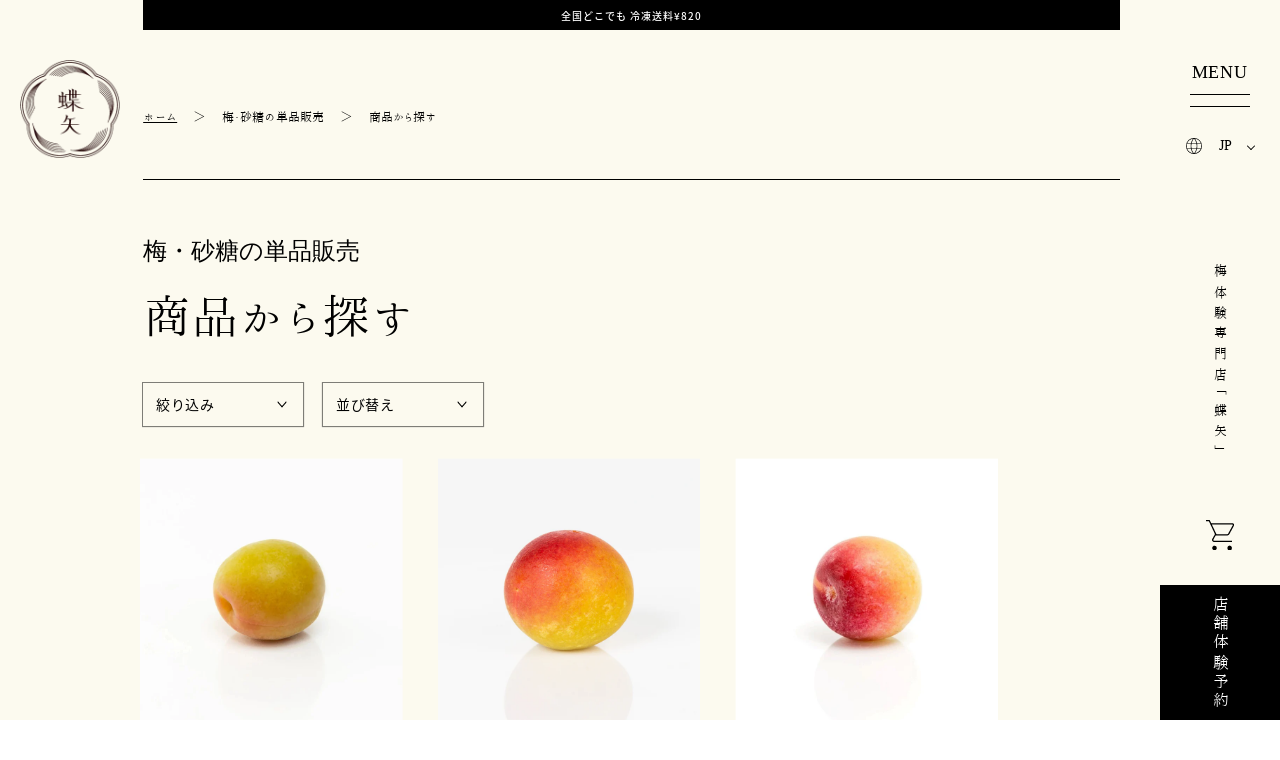

--- FILE ---
content_type: text/html; charset=utf-8
request_url: https://choyaume.jp/collections/material?page=2
body_size: 38643
content:
<!doctype html>
<html class="no-js" lang="ja">
<head>


  <!-- Basic page needs ================================================== -->
  <meta charset="utf-8"><meta http-equiv="X-UA-Compatible" content="IE=edge">

  <link rel="preconnect" href="https://cdn.shopify.com" crossorigin>
  
  <link rel="preload" href="//choyaume.jp/cdn/shop/t/33/assets/theme.min.css?v=148138383296627500671662056905" as="style" />
  <link rel="preload" href="//choyaume.jp/cdn/shop/t/33/assets/font-awesome.min.css?v=67234577834381952701660538859" as="style" onload="this.onload=null;this.rel='stylesheet'"/>
  <link rel="preload" href="//choyaume.jp/cdn/shop/t/33/assets/swiper.min.css?v=88091268259482038431660538859" as="style" onload="this.onload=null;this.rel='stylesheet'"/>
  <link rel="preload" href="//choyaume.jp/cdn/shop/t/33/assets/swiper_custom.min.css?v=35222016617818057361662221955" as="style" onload="this.onload=null;this.rel='stylesheet'"/>
  <link rel="preload" href="//choyaume.jp/cdn/shop/t/33/assets/slick-theme.css?v=111566387709569418871661183487" as="style" onload="this.onload=null;this.rel='stylesheet'"/>
  <link rel="preload" href="//choyaume.jp/cdn/shop/t/33/assets/slick.css?v=98340474046176884051661183498" as="style" onload="this.onload=null;this.rel='stylesheet'"/>

  
  	<link rel="preload" href="//choyaume.jp/cdn/shop/t/33/assets/animate.min.css?v=68297775102622399721660538861" as="style" onload="this.onload=null;this.rel='stylesheet'"/>
  

  

  
    <link rel="shortcut icon" href="//choyaume.jp/cdn/shop/files/favicon_180x180_crop_center.webp?v=1663122932" type="image/png">
    <link rel="apple-touch-icon" sizes="180x180" href="//choyaume.jp/cdn/shop/files/favicon_180x180_crop_center.webp?v=1663122932">
    <link rel="apple-touch-icon-precomposed" sizes="180x180" href="//choyaume.jp/cdn/shop/files/favicon_180x180_crop_center.webp?v=1663122932">
    <link rel="icon" type="image/png" sizes="32x32" href="//choyaume.jp/cdn/shop/files/favicon_32x32_crop_center.webp?v=1663122932">
    <link rel="icon" type="image/png" sizes="194x194" href="//choyaume.jp/cdn/shop/files/favicon_194x194_crop_center.webp?v=1663122932">
    <link rel="icon" type="image/png" sizes="192x192" href="//choyaume.jp/cdn/shop/files/favicon_192x192_crop_center.webp?v=1663122932">
    <link rel="icon" type="image/png" sizes="16x16" href="//choyaume.jp/cdn/shop/files/favicon_16x16_crop_center.webp?v=1663122932">
  
<!-- Title and description ================================================== -->
  <title>
    材料のみ｜梅体験専門店 「蝶矢」 &ndash; ページ2
  </title>

  
    <meta name="description" content="梅・砂糖を材料のみでお届けします。蝶矢梅キットのボトルをリユースし、サステナブルな梅体験をお楽しみいただけます。 ※1個のご注文でMサイズ（3杯分）の量です。Lサイズ（6杯分）の場合は2個ご注文ください。 ●おすすめの組合せを見る ●LINEで梅コンシェルジュに相談して決めたい（24時間以内に返信いたします）">
  

  <!-- Helpers ================================================== -->
  <!-- /snippets/social-meta-tags.liquid -->


<meta property="og:site_name" content="梅体験専門店 「蝶矢」">
<meta property="og:url" content="https://choyaume.jp/collections/material?page=2">
<meta property="og:title" content="梅・砂糖の単品販売">
<meta property="og:type" content="product.group">
<meta property="og:description" content="梅・砂糖を材料のみでお届けします。蝶矢梅キットのボトルをリユースし、サステナブルな梅体験をお楽しみいただけます。 ※1個のご注文でMサイズ（3杯分）の量です。Lサイズ（6杯分）の場合は2個ご注文ください。 ●おすすめの組合せを見る ●LINEで梅コンシェルジュに相談して決めたい（24時間以内に返信いたします）">

<meta property="og:image" content="http://choyaume.jp/cdn/shop/collections/materials_1200x1200.webp?v=1763019748">
<meta property="og:image:alt" content="梅・砂糖の単品販売">
<meta property="og:image:secure_url" content="https://choyaume.jp/cdn/shop/collections/materials_1200x1200.webp?v=1763019748">


  <meta name="twitter:site" content="@">

<meta name="twitter:card" content="summary_large_image">
<meta name="twitter:title" content="梅・砂糖の単品販売">
<meta name="twitter:description" content="梅・砂糖を材料のみでお届けします。蝶矢梅キットのボトルをリユースし、サステナブルな梅体験をお楽しみいただけます。 ※1個のご注文でMサイズ（3杯分）の量です。Lサイズ（6杯分）の場合は2個ご注文ください。 ●おすすめの組合せを見る ●LINEで梅コンシェルジュに相談して決めたい（24時間以内に返信いたします）">

  <link rel="canonical" href="https://choyaume.jp/collections/material?page=2"/>
  <meta name="viewport" content="width=device-width, initial-scale=1, shrink-to-fit=no">
  <meta name="theme-color" content="#000000">

  <!-- CSS ================================================== -->
  <style>
/*============================================================================
  #Typography
==============================================================================*/









  



  



  



  


/*============================================================================
  #General Variables
==============================================================================*/

:root {

  --font-weight-normal: 400;
  --font-weight-bold: 700;
  --font-weight-header-bold: 700;

  --header-font-stack: Garamond, Baskerville, Caslon, serif;
  --header-font-weight: 400;
  --header-font-style: normal;
  --header-text-size: 26;
  --header-text-size-px: 26px;

  --header-font-case: normal;
  --header-font-size: 14;
  --header-font-size-px: 14px;

  --heading-spacing: 0px;
  --heading-font-case: normal;
  --heading-font-stack: FontDrop;

  --body-font-stack: Garamond, Baskerville, Caslon, serif;
  --body-font-weight: 400;
  --body-font-style: normal;

  --navigation-font-stack: "system_ui", -apple-system, 'Segoe UI', Roboto, 'Helvetica Neue', 'Noto Sans', 'Liberation Sans', Arial, sans-serif, 'Apple Color Emoji', 'Segoe UI Emoji', 'Segoe UI Symbol', 'Noto Color Emoji';
  --navigation-font-weight: 400;
  --navigation-font-style: normal;

  --base-font-size-int: 14;
  --base-font-size: 14px;

  --body-font-size-12-to-em: 0.86em;
  --body-font-size-14-to-em: 1.0em;
  --body-font-size-16-to-em: 1.14em;
  --body-font-size-18-to-em: 1.29em;
  --body-font-size-20-to-em: 1.43em;
  --body-font-size-22-to-em: 1.57em;
  --body-font-size-24-to-em: 1.71em;
  --body-font-size-28-to-em: 2.0em;
  --body-font-size-36-to-em: 2.57em;

  --sale-badge-color: #ffffff;
  --sold-out-badge-color: #000000;
  --badge-font-color: #ffffff;

  --primary-btn-text-color: #ffffff;
  --primary-btn-bg-color: #000000;
  --primary-btn-bg-color-lighten50: #808080;
  --primary-btn-bg-color-opacity50: rgba(0, 0, 0, 0.5);
  --primary-btn-bg-hover-color: #fcfaef;
  --primary-btn-text-hover-color: #000000;

  --button-text-case: none;
  --button-font-size: 18;
  --button-font-size-px: 18px;

  --secondary-btn-text-color: #ffffff;
  --secondary-btn-bg-color: #818181;
  --secondary-btn-bg-color-lighten: #b4b4b4;
  --secondary-btn-bg-hover-color: #000000;
  --secondary-btn-bg-text-hover-color: #ffffff;

  

  
    --alt-btn-font-style: normal;
    --alt-btn-font-weight: 400;
    

  --text-color: #000000;
  --text-color-lighten5: #0d0d0d;
  --text-color-lighten70: #b3b3b3;
  --text-color-transparent05: rgba(0, 0, 0, 0.05);
  --text-color-transparent15: rgba(0, 0, 0, 0.15);
  --text-color-transparent5: rgba(0, 0, 0, 0.5);
  --text-color-transparent6: rgba(0, 0, 0, 0.6);
  --text-color-transparent7: rgba(0, 0, 0, 0.7);
  --text-color-transparent8: rgba(0, 0, 0, 0.8);

  --product-page-font-size: 24;
  --product-page-font-size-px: 24px;
  --product-page-text-spacing: 0px;
  --product-page-font-case: normal;

  
  --product-page-font-weight: 500;
  

  --link-color: #000000;
  --on-sale-color: #dae309;

  --body-color: #fcfaef;
  --body-color-darken10: #f4edc4;
  --body-color-transparent00: rgba(252, 250, 239, 0);
  --body-color-transparent90: rgba(252, 250, 239, 0.9);

  --body-secondary-color: #f8f8f8;
  --body-secondary-color-transparent00: rgba(248, 248, 248, 0);
  --body-secondary-color-darken05: #ebebeb;

  --color-primary-background: #fcfaef;
  --color-primary-background-rgb: 252, 250, 239;
  --color-secondary-background: #f8f8f8;

  --cart-background-color: #919191;

  --border-color: rgba(0, 0, 0, 0.5);
  --border-color-darken10: #000000;

  --header-color: #fcfaef;
  --header-color-darken5: #f8f3da;
  --header-color-lighten5: #ffffff;

  --header-border-color: rgba(0,0,0,0);

  --announcement-text-size: 14px;
  --announcement-text-spacing: 1px;
  --announcement-text-case: none;

  
      --announcement-font-style: normal;
      --announcement-font-weight: 400;
    

  --logo-font-size: 18px;

  --overlay-header-text-color: #595959;
  --nav-text-color: #919191;
  --nav-text-hover: #595959;

  --color-scheme-light-background: #F3F3F3;
  --color-scheme-light-background-lighten5: #ffffff;
  --color-scheme-light-text: #414141;
  --color-scheme-light-text-transparent60: rgba(65, 65, 65, 0.6);

  --color-scheme-feature-background: #627647;
  --color-scheme-feature-background-lighten5: #6f8651;
  --color-scheme-feature-text: #ffffff;
  --color-scheme-feature-text-transparent60: rgba(255, 255, 255, 0.6);

  --homepage-sections-accent-secondary-color-transparent60: rgba(255, 255, 255, 0.6);

  --color-scheme-dark-background: #333333;
  --color-scheme-dark-text: #ffffff;
  --color-scheme-dark-text-transparent60: rgba(255, 255, 255, 0.6);

  --filter-bg-color: rgba(0, 0, 0, 0.1);

  --color-footer-bg: #fcfaef;
  --color-footer-bg-darken5: #f8f3da;
  --color-footer-text: #000000;
  --color-footer-text-darken10: #000000;
  --color-footer-border: rgba(0, 0, 0, 0.1);

  --popup-text-color: #000000;
  --popup-text-color-lighten10: #1a1a1a;
  --popup-bg-color: #ffffff;

  --menu-drawer-color: #fff;
  --menu-drawer-color-darken5: #f2f2f2;
  --menu-drawer-text-color: #000000;
  --menu-drawer-border-color: rgba(0, 0, 0, 0.1);
  --menu-drawer-text-hover-color: #9f9f9f;

  --cart-drawer-color: #F3F3F3;
  --cart-drawer-text-color: #242424;
  --cart-drawer-text-color-lighten10: #3e3e3e;
  --cart-drawer-border-color: rgba(36, 36, 36, 0.5);

  --fancybox-overlay: url('//choyaume.jp/cdn/shop/t/33/assets/fancybox_overlay.png?v=61793926319831825281660538858');

  /* Shop Pay Installments variables */
  --color-body: #f8f8f8;
  --color-bg: #f8f8f8;
}
</style>

  <style data-shopify>
    *,
    *::before,
    *::after {
      box-sizing: inherit;
    }

    html {
      box-sizing: border-box;
      background-color: var(--body-color);
      height: 100%;
      margin: 0;
    }

    body {
      background-color: var(--body-color);
      min-height: 100%;
      margin: 0;
      display: grid;
      grid-template-rows: auto auto 1fr auto;
      grid-template-columns: 100%;
    }

    .sr-only {
      position: absolute;
      width: 1px;
      height: 1px;
      padding: 0;
      margin: -1px;
      overflow: hidden;
      clip: rect(0, 0, 0, 0);
      border: 0;
    }

    .sr-only-focusable:active, .sr-only-focusable:focus {
      position: static;
      width: auto;
      height: auto;
      margin: 0;
      overflow: visible;
      clip: auto;
    }
  </style>

  <!-- Header hook for plugins ================================================== -->
  <script>window.performance && window.performance.mark && window.performance.mark('shopify.content_for_header.start');</script><meta name="google-site-verification" content="McbHuWLlhkplHzzBvWF4r5Gi6vn3FTKdUlQnyeO6oDs">
<meta name="facebook-domain-verification" content="oe30y1lwpu1f4cmbw0tpbisg2chx80">
<meta name="google-site-verification" content="bCi0aAGPdKGIDftZ70ZYq_R2JPk8lCVu2OfWz51z4UM">
<meta id="shopify-digital-wallet" name="shopify-digital-wallet" content="/50736857260/digital_wallets/dialog">
<meta name="shopify-checkout-api-token" content="3ea3f2ea55ea6d291859ef3eeb3da1ed">
<link rel="alternate" type="application/atom+xml" title="Feed" href="/collections/material.atom" />
<link rel="prev" href="/collections/material?page=1">
<link rel="next" href="/collections/material?page=3">
<link rel="alternate" hreflang="x-default" href="https://choyaume.jp/collections/material?page=2">
<link rel="alternate" hreflang="ja" href="https://choyaume.jp/collections/material?page=2">
<link rel="alternate" hreflang="zh-Hant" href="https://choyaume.jp/zh-hant/collections/material?page=2">
<link rel="alternate" hreflang="en" href="https://choyaume.jp/en/collections/material?page=2">
<link rel="alternate" hreflang="zh-Hans" href="https://choyaume.jp/zh-hans/collections/material?page=2">
<link rel="alternate" hreflang="zh-Hant-JP" href="https://choyaume.jp/zh-hant/collections/material?page=2">
<link rel="alternate" hreflang="zh-Hans-JP" href="https://choyaume.jp/zh-hans/collections/material?page=2">
<link rel="alternate" type="application/json+oembed" href="https://choyaume.jp/collections/material.oembed?page=2">
<script async="async" src="/checkouts/internal/preloads.js?locale=ja-JP"></script>
<link rel="preconnect" href="https://shop.app" crossorigin="anonymous">
<script async="async" src="https://shop.app/checkouts/internal/preloads.js?locale=ja-JP&shop_id=50736857260" crossorigin="anonymous"></script>
<script id="shopify-features" type="application/json">{"accessToken":"3ea3f2ea55ea6d291859ef3eeb3da1ed","betas":["rich-media-storefront-analytics"],"domain":"choyaume.jp","predictiveSearch":false,"shopId":50736857260,"locale":"ja"}</script>
<script>var Shopify = Shopify || {};
Shopify.shop = "choya-ume.myshopify.com";
Shopify.locale = "ja";
Shopify.currency = {"active":"JPY","rate":"1.0"};
Shopify.country = "JP";
Shopify.theme = {"name":"choya\/main","id":131242721452,"schema_name":"Flow","schema_version":"31.0.6","theme_store_id":null,"role":"main"};
Shopify.theme.handle = "null";
Shopify.theme.style = {"id":null,"handle":null};
Shopify.cdnHost = "choyaume.jp/cdn";
Shopify.routes = Shopify.routes || {};
Shopify.routes.root = "/";</script>
<script type="module">!function(o){(o.Shopify=o.Shopify||{}).modules=!0}(window);</script>
<script>!function(o){function n(){var o=[];function n(){o.push(Array.prototype.slice.apply(arguments))}return n.q=o,n}var t=o.Shopify=o.Shopify||{};t.loadFeatures=n(),t.autoloadFeatures=n()}(window);</script>
<script>
  window.ShopifyPay = window.ShopifyPay || {};
  window.ShopifyPay.apiHost = "shop.app\/pay";
  window.ShopifyPay.redirectState = null;
</script>
<script id="shop-js-analytics" type="application/json">{"pageType":"collection"}</script>
<script defer="defer" async type="module" src="//choyaume.jp/cdn/shopifycloud/shop-js/modules/v2/client.init-shop-cart-sync_PyU3Cxph.ja.esm.js"></script>
<script defer="defer" async type="module" src="//choyaume.jp/cdn/shopifycloud/shop-js/modules/v2/chunk.common_3XpQ5sgE.esm.js"></script>
<script type="module">
  await import("//choyaume.jp/cdn/shopifycloud/shop-js/modules/v2/client.init-shop-cart-sync_PyU3Cxph.ja.esm.js");
await import("//choyaume.jp/cdn/shopifycloud/shop-js/modules/v2/chunk.common_3XpQ5sgE.esm.js");

  window.Shopify.SignInWithShop?.initShopCartSync?.({"fedCMEnabled":true,"windoidEnabled":true});

</script>
<script>
  window.Shopify = window.Shopify || {};
  if (!window.Shopify.featureAssets) window.Shopify.featureAssets = {};
  window.Shopify.featureAssets['shop-js'] = {"shop-cart-sync":["modules/v2/client.shop-cart-sync_iBe2HkXL.ja.esm.js","modules/v2/chunk.common_3XpQ5sgE.esm.js"],"init-fed-cm":["modules/v2/client.init-fed-cm_4nT_o4d8.ja.esm.js","modules/v2/chunk.common_3XpQ5sgE.esm.js"],"init-windoid":["modules/v2/client.init-windoid_qVCuPx85.ja.esm.js","modules/v2/chunk.common_3XpQ5sgE.esm.js"],"shop-cash-offers":["modules/v2/client.shop-cash-offers_xgnxIoYx.ja.esm.js","modules/v2/chunk.common_3XpQ5sgE.esm.js","modules/v2/chunk.modal_CDmZwZ67.esm.js"],"shop-button":["modules/v2/client.shop-button_D-AUf6XJ.ja.esm.js","modules/v2/chunk.common_3XpQ5sgE.esm.js"],"init-shop-email-lookup-coordinator":["modules/v2/client.init-shop-email-lookup-coordinator_CoiRXg_f.ja.esm.js","modules/v2/chunk.common_3XpQ5sgE.esm.js"],"shop-toast-manager":["modules/v2/client.shop-toast-manager_2q6-qtse.ja.esm.js","modules/v2/chunk.common_3XpQ5sgE.esm.js"],"shop-login-button":["modules/v2/client.shop-login-button_jJCllpG3.ja.esm.js","modules/v2/chunk.common_3XpQ5sgE.esm.js","modules/v2/chunk.modal_CDmZwZ67.esm.js"],"avatar":["modules/v2/client.avatar_BTnouDA3.ja.esm.js"],"init-shop-cart-sync":["modules/v2/client.init-shop-cart-sync_PyU3Cxph.ja.esm.js","modules/v2/chunk.common_3XpQ5sgE.esm.js"],"pay-button":["modules/v2/client.pay-button_DUSCSBhc.ja.esm.js","modules/v2/chunk.common_3XpQ5sgE.esm.js"],"init-shop-for-new-customer-accounts":["modules/v2/client.init-shop-for-new-customer-accounts_CQaxpM10.ja.esm.js","modules/v2/client.shop-login-button_jJCllpG3.ja.esm.js","modules/v2/chunk.common_3XpQ5sgE.esm.js","modules/v2/chunk.modal_CDmZwZ67.esm.js"],"init-customer-accounts-sign-up":["modules/v2/client.init-customer-accounts-sign-up_C8nXD2V_.ja.esm.js","modules/v2/client.shop-login-button_jJCllpG3.ja.esm.js","modules/v2/chunk.common_3XpQ5sgE.esm.js","modules/v2/chunk.modal_CDmZwZ67.esm.js"],"shop-follow-button":["modules/v2/client.shop-follow-button_Cpw2kC42.ja.esm.js","modules/v2/chunk.common_3XpQ5sgE.esm.js","modules/v2/chunk.modal_CDmZwZ67.esm.js"],"checkout-modal":["modules/v2/client.checkout-modal_eFi38ufj.ja.esm.js","modules/v2/chunk.common_3XpQ5sgE.esm.js","modules/v2/chunk.modal_CDmZwZ67.esm.js"],"init-customer-accounts":["modules/v2/client.init-customer-accounts_DjqcXQGc.ja.esm.js","modules/v2/client.shop-login-button_jJCllpG3.ja.esm.js","modules/v2/chunk.common_3XpQ5sgE.esm.js","modules/v2/chunk.modal_CDmZwZ67.esm.js"],"lead-capture":["modules/v2/client.lead-capture_CdXRTdfz.ja.esm.js","modules/v2/chunk.common_3XpQ5sgE.esm.js","modules/v2/chunk.modal_CDmZwZ67.esm.js"],"shop-login":["modules/v2/client.shop-login_C-CHoYGE.ja.esm.js","modules/v2/chunk.common_3XpQ5sgE.esm.js","modules/v2/chunk.modal_CDmZwZ67.esm.js"],"payment-terms":["modules/v2/client.payment-terms_cWctAF1p.ja.esm.js","modules/v2/chunk.common_3XpQ5sgE.esm.js","modules/v2/chunk.modal_CDmZwZ67.esm.js"]};
</script>
<script>(function() {
  var isLoaded = false;
  function asyncLoad() {
    if (isLoaded) return;
    isLoaded = true;
    var urls = ["https:\/\/delivery-date-and-time-picker.amp.tokyo\/script_tags\/cart_attributes.js?shop=choya-ume.myshopify.com","https:\/\/www.getgobot.com\/app\/connect\/shopify\/js\/-NAJZqjo5mSV36C9EveV\/fd9fec11ea770ef9dcd68744b87372e0ddf3501e97ba097599637368bc6a4ad4?shop=choya-ume.myshopify.com","https:\/\/cdn.nfcube.com\/instafeed-af8dac57fcbb88c59694707da4edbea6.js?shop=choya-ume.myshopify.com","https:\/\/admin.revenuehunt.com\/embed.js?shop=choya-ume.myshopify.com"];
    for (var i = 0; i < urls.length; i++) {
      var s = document.createElement('script');
      s.type = 'text/javascript';
      s.async = true;
      s.src = urls[i];
      var x = document.getElementsByTagName('script')[0];
      x.parentNode.insertBefore(s, x);
    }
  };
  if(window.attachEvent) {
    window.attachEvent('onload', asyncLoad);
  } else {
    window.addEventListener('load', asyncLoad, false);
  }
})();</script>
<script id="__st">var __st={"a":50736857260,"offset":32400,"reqid":"7b9e5ce9-b32b-4e7e-8a76-69b8a1d6de6b-1768864310","pageurl":"choyaume.jp\/collections\/material?page=2","u":"ba2e82da2ae1","p":"collection","rtyp":"collection","rid":235909808300};</script>
<script>window.ShopifyPaypalV4VisibilityTracking = true;</script>
<script id="captcha-bootstrap">!function(){'use strict';const t='contact',e='account',n='new_comment',o=[[t,t],['blogs',n],['comments',n],[t,'customer']],c=[[e,'customer_login'],[e,'guest_login'],[e,'recover_customer_password'],[e,'create_customer']],r=t=>t.map((([t,e])=>`form[action*='/${t}']:not([data-nocaptcha='true']) input[name='form_type'][value='${e}']`)).join(','),a=t=>()=>t?[...document.querySelectorAll(t)].map((t=>t.form)):[];function s(){const t=[...o],e=r(t);return a(e)}const i='password',u='form_key',d=['recaptcha-v3-token','g-recaptcha-response','h-captcha-response',i],f=()=>{try{return window.sessionStorage}catch{return}},m='__shopify_v',_=t=>t.elements[u];function p(t,e,n=!1){try{const o=window.sessionStorage,c=JSON.parse(o.getItem(e)),{data:r}=function(t){const{data:e,action:n}=t;return t[m]||n?{data:e,action:n}:{data:t,action:n}}(c);for(const[e,n]of Object.entries(r))t.elements[e]&&(t.elements[e].value=n);n&&o.removeItem(e)}catch(o){console.error('form repopulation failed',{error:o})}}const l='form_type',E='cptcha';function T(t){t.dataset[E]=!0}const w=window,h=w.document,L='Shopify',v='ce_forms',y='captcha';let A=!1;((t,e)=>{const n=(g='f06e6c50-85a8-45c8-87d0-21a2b65856fe',I='https://cdn.shopify.com/shopifycloud/storefront-forms-hcaptcha/ce_storefront_forms_captcha_hcaptcha.v1.5.2.iife.js',D={infoText:'hCaptchaによる保護',privacyText:'プライバシー',termsText:'利用規約'},(t,e,n)=>{const o=w[L][v],c=o.bindForm;if(c)return c(t,g,e,D).then(n);var r;o.q.push([[t,g,e,D],n]),r=I,A||(h.body.append(Object.assign(h.createElement('script'),{id:'captcha-provider',async:!0,src:r})),A=!0)});var g,I,D;w[L]=w[L]||{},w[L][v]=w[L][v]||{},w[L][v].q=[],w[L][y]=w[L][y]||{},w[L][y].protect=function(t,e){n(t,void 0,e),T(t)},Object.freeze(w[L][y]),function(t,e,n,w,h,L){const[v,y,A,g]=function(t,e,n){const i=e?o:[],u=t?c:[],d=[...i,...u],f=r(d),m=r(i),_=r(d.filter((([t,e])=>n.includes(e))));return[a(f),a(m),a(_),s()]}(w,h,L),I=t=>{const e=t.target;return e instanceof HTMLFormElement?e:e&&e.form},D=t=>v().includes(t);t.addEventListener('submit',(t=>{const e=I(t);if(!e)return;const n=D(e)&&!e.dataset.hcaptchaBound&&!e.dataset.recaptchaBound,o=_(e),c=g().includes(e)&&(!o||!o.value);(n||c)&&t.preventDefault(),c&&!n&&(function(t){try{if(!f())return;!function(t){const e=f();if(!e)return;const n=_(t);if(!n)return;const o=n.value;o&&e.removeItem(o)}(t);const e=Array.from(Array(32),(()=>Math.random().toString(36)[2])).join('');!function(t,e){_(t)||t.append(Object.assign(document.createElement('input'),{type:'hidden',name:u})),t.elements[u].value=e}(t,e),function(t,e){const n=f();if(!n)return;const o=[...t.querySelectorAll(`input[type='${i}']`)].map((({name:t})=>t)),c=[...d,...o],r={};for(const[a,s]of new FormData(t).entries())c.includes(a)||(r[a]=s);n.setItem(e,JSON.stringify({[m]:1,action:t.action,data:r}))}(t,e)}catch(e){console.error('failed to persist form',e)}}(e),e.submit())}));const S=(t,e)=>{t&&!t.dataset[E]&&(n(t,e.some((e=>e===t))),T(t))};for(const o of['focusin','change'])t.addEventListener(o,(t=>{const e=I(t);D(e)&&S(e,y())}));const B=e.get('form_key'),M=e.get(l),P=B&&M;t.addEventListener('DOMContentLoaded',(()=>{const t=y();if(P)for(const e of t)e.elements[l].value===M&&p(e,B);[...new Set([...A(),...v().filter((t=>'true'===t.dataset.shopifyCaptcha))])].forEach((e=>S(e,t)))}))}(h,new URLSearchParams(w.location.search),n,t,e,['guest_login'])})(!0,!0)}();</script>
<script integrity="sha256-4kQ18oKyAcykRKYeNunJcIwy7WH5gtpwJnB7kiuLZ1E=" data-source-attribution="shopify.loadfeatures" defer="defer" src="//choyaume.jp/cdn/shopifycloud/storefront/assets/storefront/load_feature-a0a9edcb.js" crossorigin="anonymous"></script>
<script crossorigin="anonymous" defer="defer" src="//choyaume.jp/cdn/shopifycloud/storefront/assets/shopify_pay/storefront-65b4c6d7.js?v=20250812"></script>
<script data-source-attribution="shopify.dynamic_checkout.dynamic.init">var Shopify=Shopify||{};Shopify.PaymentButton=Shopify.PaymentButton||{isStorefrontPortableWallets:!0,init:function(){window.Shopify.PaymentButton.init=function(){};var t=document.createElement("script");t.src="https://choyaume.jp/cdn/shopifycloud/portable-wallets/latest/portable-wallets.ja.js",t.type="module",document.head.appendChild(t)}};
</script>
<script data-source-attribution="shopify.dynamic_checkout.buyer_consent">
  function portableWalletsHideBuyerConsent(e){var t=document.getElementById("shopify-buyer-consent"),n=document.getElementById("shopify-subscription-policy-button");t&&n&&(t.classList.add("hidden"),t.setAttribute("aria-hidden","true"),n.removeEventListener("click",e))}function portableWalletsShowBuyerConsent(e){var t=document.getElementById("shopify-buyer-consent"),n=document.getElementById("shopify-subscription-policy-button");t&&n&&(t.classList.remove("hidden"),t.removeAttribute("aria-hidden"),n.addEventListener("click",e))}window.Shopify?.PaymentButton&&(window.Shopify.PaymentButton.hideBuyerConsent=portableWalletsHideBuyerConsent,window.Shopify.PaymentButton.showBuyerConsent=portableWalletsShowBuyerConsent);
</script>
<script data-source-attribution="shopify.dynamic_checkout.cart.bootstrap">document.addEventListener("DOMContentLoaded",(function(){function t(){return document.querySelector("shopify-accelerated-checkout-cart, shopify-accelerated-checkout")}if(t())Shopify.PaymentButton.init();else{new MutationObserver((function(e,n){t()&&(Shopify.PaymentButton.init(),n.disconnect())})).observe(document.body,{childList:!0,subtree:!0})}}));
</script>
<script id='scb4127' type='text/javascript' async='' src='https://choyaume.jp/cdn/shopifycloud/privacy-banner/storefront-banner.js'></script><link id="shopify-accelerated-checkout-styles" rel="stylesheet" media="screen" href="https://choyaume.jp/cdn/shopifycloud/portable-wallets/latest/accelerated-checkout-backwards-compat.css" crossorigin="anonymous">
<style id="shopify-accelerated-checkout-cart">
        #shopify-buyer-consent {
  margin-top: 1em;
  display: inline-block;
  width: 100%;
}

#shopify-buyer-consent.hidden {
  display: none;
}

#shopify-subscription-policy-button {
  background: none;
  border: none;
  padding: 0;
  text-decoration: underline;
  font-size: inherit;
  cursor: pointer;
}

#shopify-subscription-policy-button::before {
  box-shadow: none;
}

      </style>

<script>window.performance && window.performance.mark && window.performance.mark('shopify.content_for_header.end');</script>

  

  

  

  
  
  
  
  <script>document.documentElement.className = document.documentElement.className.replace('no-js', 'js');</script>

  
<!-- BEGIN app block: shopify://apps/klaviyo-email-marketing-sms/blocks/klaviyo-onsite-embed/2632fe16-c075-4321-a88b-50b567f42507 -->












  <script async src="https://static.klaviyo.com/onsite/js/YmcmNE/klaviyo.js?company_id=YmcmNE"></script>
  <script>!function(){if(!window.klaviyo){window._klOnsite=window._klOnsite||[];try{window.klaviyo=new Proxy({},{get:function(n,i){return"push"===i?function(){var n;(n=window._klOnsite).push.apply(n,arguments)}:function(){for(var n=arguments.length,o=new Array(n),w=0;w<n;w++)o[w]=arguments[w];var t="function"==typeof o[o.length-1]?o.pop():void 0,e=new Promise((function(n){window._klOnsite.push([i].concat(o,[function(i){t&&t(i),n(i)}]))}));return e}}})}catch(n){window.klaviyo=window.klaviyo||[],window.klaviyo.push=function(){var n;(n=window._klOnsite).push.apply(n,arguments)}}}}();</script>

  




  <script>
    window.klaviyoReviewsProductDesignMode = false
  </script>







<!-- END app block --><!-- BEGIN app block: shopify://apps/anygift/blocks/app-embed/3155ad86-5ab9-4640-9764-ae5500262016 --><script async src="https://d1jf9jg4xqwtsf.cloudfront.net/online-store.js"></script>


<!-- END app block --><link href="https://monorail-edge.shopifysvc.com" rel="dns-prefetch">
<script>(function(){if ("sendBeacon" in navigator && "performance" in window) {try {var session_token_from_headers = performance.getEntriesByType('navigation')[0].serverTiming.find(x => x.name == '_s').description;} catch {var session_token_from_headers = undefined;}var session_cookie_matches = document.cookie.match(/_shopify_s=([^;]*)/);var session_token_from_cookie = session_cookie_matches && session_cookie_matches.length === 2 ? session_cookie_matches[1] : "";var session_token = session_token_from_headers || session_token_from_cookie || "";function handle_abandonment_event(e) {var entries = performance.getEntries().filter(function(entry) {return /monorail-edge.shopifysvc.com/.test(entry.name);});if (!window.abandonment_tracked && entries.length === 0) {window.abandonment_tracked = true;var currentMs = Date.now();var navigation_start = performance.timing.navigationStart;var payload = {shop_id: 50736857260,url: window.location.href,navigation_start,duration: currentMs - navigation_start,session_token,page_type: "collection"};window.navigator.sendBeacon("https://monorail-edge.shopifysvc.com/v1/produce", JSON.stringify({schema_id: "online_store_buyer_site_abandonment/1.1",payload: payload,metadata: {event_created_at_ms: currentMs,event_sent_at_ms: currentMs}}));}}window.addEventListener('pagehide', handle_abandonment_event);}}());</script>
<script id="web-pixels-manager-setup">(function e(e,d,r,n,o){if(void 0===o&&(o={}),!Boolean(null===(a=null===(i=window.Shopify)||void 0===i?void 0:i.analytics)||void 0===a?void 0:a.replayQueue)){var i,a;window.Shopify=window.Shopify||{};var t=window.Shopify;t.analytics=t.analytics||{};var s=t.analytics;s.replayQueue=[],s.publish=function(e,d,r){return s.replayQueue.push([e,d,r]),!0};try{self.performance.mark("wpm:start")}catch(e){}var l=function(){var e={modern:/Edge?\/(1{2}[4-9]|1[2-9]\d|[2-9]\d{2}|\d{4,})\.\d+(\.\d+|)|Firefox\/(1{2}[4-9]|1[2-9]\d|[2-9]\d{2}|\d{4,})\.\d+(\.\d+|)|Chrom(ium|e)\/(9{2}|\d{3,})\.\d+(\.\d+|)|(Maci|X1{2}).+ Version\/(15\.\d+|(1[6-9]|[2-9]\d|\d{3,})\.\d+)([,.]\d+|)( \(\w+\)|)( Mobile\/\w+|) Safari\/|Chrome.+OPR\/(9{2}|\d{3,})\.\d+\.\d+|(CPU[ +]OS|iPhone[ +]OS|CPU[ +]iPhone|CPU IPhone OS|CPU iPad OS)[ +]+(15[._]\d+|(1[6-9]|[2-9]\d|\d{3,})[._]\d+)([._]\d+|)|Android:?[ /-](13[3-9]|1[4-9]\d|[2-9]\d{2}|\d{4,})(\.\d+|)(\.\d+|)|Android.+Firefox\/(13[5-9]|1[4-9]\d|[2-9]\d{2}|\d{4,})\.\d+(\.\d+|)|Android.+Chrom(ium|e)\/(13[3-9]|1[4-9]\d|[2-9]\d{2}|\d{4,})\.\d+(\.\d+|)|SamsungBrowser\/([2-9]\d|\d{3,})\.\d+/,legacy:/Edge?\/(1[6-9]|[2-9]\d|\d{3,})\.\d+(\.\d+|)|Firefox\/(5[4-9]|[6-9]\d|\d{3,})\.\d+(\.\d+|)|Chrom(ium|e)\/(5[1-9]|[6-9]\d|\d{3,})\.\d+(\.\d+|)([\d.]+$|.*Safari\/(?![\d.]+ Edge\/[\d.]+$))|(Maci|X1{2}).+ Version\/(10\.\d+|(1[1-9]|[2-9]\d|\d{3,})\.\d+)([,.]\d+|)( \(\w+\)|)( Mobile\/\w+|) Safari\/|Chrome.+OPR\/(3[89]|[4-9]\d|\d{3,})\.\d+\.\d+|(CPU[ +]OS|iPhone[ +]OS|CPU[ +]iPhone|CPU IPhone OS|CPU iPad OS)[ +]+(10[._]\d+|(1[1-9]|[2-9]\d|\d{3,})[._]\d+)([._]\d+|)|Android:?[ /-](13[3-9]|1[4-9]\d|[2-9]\d{2}|\d{4,})(\.\d+|)(\.\d+|)|Mobile Safari.+OPR\/([89]\d|\d{3,})\.\d+\.\d+|Android.+Firefox\/(13[5-9]|1[4-9]\d|[2-9]\d{2}|\d{4,})\.\d+(\.\d+|)|Android.+Chrom(ium|e)\/(13[3-9]|1[4-9]\d|[2-9]\d{2}|\d{4,})\.\d+(\.\d+|)|Android.+(UC? ?Browser|UCWEB|U3)[ /]?(15\.([5-9]|\d{2,})|(1[6-9]|[2-9]\d|\d{3,})\.\d+)\.\d+|SamsungBrowser\/(5\.\d+|([6-9]|\d{2,})\.\d+)|Android.+MQ{2}Browser\/(14(\.(9|\d{2,})|)|(1[5-9]|[2-9]\d|\d{3,})(\.\d+|))(\.\d+|)|K[Aa][Ii]OS\/(3\.\d+|([4-9]|\d{2,})\.\d+)(\.\d+|)/},d=e.modern,r=e.legacy,n=navigator.userAgent;return n.match(d)?"modern":n.match(r)?"legacy":"unknown"}(),u="modern"===l?"modern":"legacy",c=(null!=n?n:{modern:"",legacy:""})[u],f=function(e){return[e.baseUrl,"/wpm","/b",e.hashVersion,"modern"===e.buildTarget?"m":"l",".js"].join("")}({baseUrl:d,hashVersion:r,buildTarget:u}),m=function(e){var d=e.version,r=e.bundleTarget,n=e.surface,o=e.pageUrl,i=e.monorailEndpoint;return{emit:function(e){var a=e.status,t=e.errorMsg,s=(new Date).getTime(),l=JSON.stringify({metadata:{event_sent_at_ms:s},events:[{schema_id:"web_pixels_manager_load/3.1",payload:{version:d,bundle_target:r,page_url:o,status:a,surface:n,error_msg:t},metadata:{event_created_at_ms:s}}]});if(!i)return console&&console.warn&&console.warn("[Web Pixels Manager] No Monorail endpoint provided, skipping logging."),!1;try{return self.navigator.sendBeacon.bind(self.navigator)(i,l)}catch(e){}var u=new XMLHttpRequest;try{return u.open("POST",i,!0),u.setRequestHeader("Content-Type","text/plain"),u.send(l),!0}catch(e){return console&&console.warn&&console.warn("[Web Pixels Manager] Got an unhandled error while logging to Monorail."),!1}}}}({version:r,bundleTarget:l,surface:e.surface,pageUrl:self.location.href,monorailEndpoint:e.monorailEndpoint});try{o.browserTarget=l,function(e){var d=e.src,r=e.async,n=void 0===r||r,o=e.onload,i=e.onerror,a=e.sri,t=e.scriptDataAttributes,s=void 0===t?{}:t,l=document.createElement("script"),u=document.querySelector("head"),c=document.querySelector("body");if(l.async=n,l.src=d,a&&(l.integrity=a,l.crossOrigin="anonymous"),s)for(var f in s)if(Object.prototype.hasOwnProperty.call(s,f))try{l.dataset[f]=s[f]}catch(e){}if(o&&l.addEventListener("load",o),i&&l.addEventListener("error",i),u)u.appendChild(l);else{if(!c)throw new Error("Did not find a head or body element to append the script");c.appendChild(l)}}({src:f,async:!0,onload:function(){if(!function(){var e,d;return Boolean(null===(d=null===(e=window.Shopify)||void 0===e?void 0:e.analytics)||void 0===d?void 0:d.initialized)}()){var d=window.webPixelsManager.init(e)||void 0;if(d){var r=window.Shopify.analytics;r.replayQueue.forEach((function(e){var r=e[0],n=e[1],o=e[2];d.publishCustomEvent(r,n,o)})),r.replayQueue=[],r.publish=d.publishCustomEvent,r.visitor=d.visitor,r.initialized=!0}}},onerror:function(){return m.emit({status:"failed",errorMsg:"".concat(f," has failed to load")})},sri:function(e){var d=/^sha384-[A-Za-z0-9+/=]+$/;return"string"==typeof e&&d.test(e)}(c)?c:"",scriptDataAttributes:o}),m.emit({status:"loading"})}catch(e){m.emit({status:"failed",errorMsg:(null==e?void 0:e.message)||"Unknown error"})}}})({shopId: 50736857260,storefrontBaseUrl: "https://choyaume.jp",extensionsBaseUrl: "https://extensions.shopifycdn.com/cdn/shopifycloud/web-pixels-manager",monorailEndpoint: "https://monorail-edge.shopifysvc.com/unstable/produce_batch",surface: "storefront-renderer",enabledBetaFlags: ["2dca8a86"],webPixelsConfigList: [{"id":"1355776172","configuration":"{\"accountID\":\"YmcmNE\",\"webPixelConfig\":\"eyJlbmFibGVBZGRlZFRvQ2FydEV2ZW50cyI6IHRydWV9\"}","eventPayloadVersion":"v1","runtimeContext":"STRICT","scriptVersion":"524f6c1ee37bacdca7657a665bdca589","type":"APP","apiClientId":123074,"privacyPurposes":["ANALYTICS","MARKETING"],"dataSharingAdjustments":{"protectedCustomerApprovalScopes":["read_customer_address","read_customer_email","read_customer_name","read_customer_personal_data","read_customer_phone"]}},{"id":"301662380","configuration":"{\"config\":\"{\\\"pixel_id\\\":\\\"G-5TYQ2VJFFW\\\",\\\"google_tag_ids\\\":[\\\"G-5TYQ2VJFFW\\\",\\\"AW-10808324441\\\",\\\"GT-NNXK6W6\\\"],\\\"target_country\\\":\\\"JP\\\",\\\"gtag_events\\\":[{\\\"type\\\":\\\"search\\\",\\\"action_label\\\":[\\\"G-5TYQ2VJFFW\\\",\\\"AW-10808324441\\\/_LRnCLKahYcDENni56Eo\\\"]},{\\\"type\\\":\\\"begin_checkout\\\",\\\"action_label\\\":[\\\"G-5TYQ2VJFFW\\\",\\\"AW-10808324441\\\/ZjIzCK-ahYcDENni56Eo\\\"]},{\\\"type\\\":\\\"view_item\\\",\\\"action_label\\\":[\\\"G-5TYQ2VJFFW\\\",\\\"AW-10808324441\\\/4LgbCKmahYcDENni56Eo\\\",\\\"MC-MHNYYPBQHC\\\"]},{\\\"type\\\":\\\"purchase\\\",\\\"action_label\\\":[\\\"G-5TYQ2VJFFW\\\",\\\"AW-10808324441\\\/wA-TCK6ZhYcDENni56Eo\\\",\\\"MC-MHNYYPBQHC\\\"]},{\\\"type\\\":\\\"page_view\\\",\\\"action_label\\\":[\\\"G-5TYQ2VJFFW\\\",\\\"AW-10808324441\\\/VxEjCP6YhYcDENni56Eo\\\",\\\"MC-MHNYYPBQHC\\\"]},{\\\"type\\\":\\\"add_payment_info\\\",\\\"action_label\\\":[\\\"G-5TYQ2VJFFW\\\",\\\"AW-10808324441\\\/BiciCP-chYcDENni56Eo\\\"]},{\\\"type\\\":\\\"add_to_cart\\\",\\\"action_label\\\":[\\\"G-5TYQ2VJFFW\\\",\\\"AW-10808324441\\\/px1kCKyahYcDENni56Eo\\\"]}],\\\"enable_monitoring_mode\\\":false}\"}","eventPayloadVersion":"v1","runtimeContext":"OPEN","scriptVersion":"b2a88bafab3e21179ed38636efcd8a93","type":"APP","apiClientId":1780363,"privacyPurposes":[],"dataSharingAdjustments":{"protectedCustomerApprovalScopes":["read_customer_address","read_customer_email","read_customer_name","read_customer_personal_data","read_customer_phone"]}},{"id":"178716844","configuration":"{\"pixel_id\":\"689356485075425\",\"pixel_type\":\"facebook_pixel\",\"metaapp_system_user_token\":\"-\"}","eventPayloadVersion":"v1","runtimeContext":"OPEN","scriptVersion":"ca16bc87fe92b6042fbaa3acc2fbdaa6","type":"APP","apiClientId":2329312,"privacyPurposes":["ANALYTICS","MARKETING","SALE_OF_DATA"],"dataSharingAdjustments":{"protectedCustomerApprovalScopes":["read_customer_address","read_customer_email","read_customer_name","read_customer_personal_data","read_customer_phone"]}},{"id":"81002668","eventPayloadVersion":"v1","runtimeContext":"LAX","scriptVersion":"1","type":"CUSTOM","privacyPurposes":["ANALYTICS"],"name":"Google Analytics tag (migrated)"},{"id":"shopify-app-pixel","configuration":"{}","eventPayloadVersion":"v1","runtimeContext":"STRICT","scriptVersion":"0450","apiClientId":"shopify-pixel","type":"APP","privacyPurposes":["ANALYTICS","MARKETING"]},{"id":"shopify-custom-pixel","eventPayloadVersion":"v1","runtimeContext":"LAX","scriptVersion":"0450","apiClientId":"shopify-pixel","type":"CUSTOM","privacyPurposes":["ANALYTICS","MARKETING"]}],isMerchantRequest: false,initData: {"shop":{"name":"梅体験専門店 「蝶矢」","paymentSettings":{"currencyCode":"JPY"},"myshopifyDomain":"choya-ume.myshopify.com","countryCode":"JP","storefrontUrl":"https:\/\/choyaume.jp"},"customer":null,"cart":null,"checkout":null,"productVariants":[],"purchasingCompany":null},},"https://choyaume.jp/cdn","fcfee988w5aeb613cpc8e4bc33m6693e112",{"modern":"","legacy":""},{"shopId":"50736857260","storefrontBaseUrl":"https:\/\/choyaume.jp","extensionBaseUrl":"https:\/\/extensions.shopifycdn.com\/cdn\/shopifycloud\/web-pixels-manager","surface":"storefront-renderer","enabledBetaFlags":"[\"2dca8a86\"]","isMerchantRequest":"false","hashVersion":"fcfee988w5aeb613cpc8e4bc33m6693e112","publish":"custom","events":"[[\"page_viewed\",{}],[\"collection_viewed\",{\"collection\":{\"id\":\"235909808300\",\"title\":\"梅・砂糖の単品販売\",\"productVariants\":[{\"price\":{\"amount\":421.0,\"currencyCode\":\"JPY\"},\"product\":{\"title\":\"数量限定！　氷見稲積梅（ひみいなづみうめ）\",\"vendor\":\"梅体験専門店 「蝶矢」\",\"id\":\"8081056661676\",\"untranslatedTitle\":\"数量限定！　氷見稲積梅（ひみいなづみうめ）\",\"url\":\"\/products\/hb0u21s0\",\"type\":\"\"},\"id\":\"43876742856876\",\"image\":{\"src\":\"\/\/choyaume.jp\/cdn\/shop\/files\/himiinazumiume_tsubu_squeare_9f7935cb-6f82-4d08-ad66-ec92bfa24b92.webp?v=1757589261\"},\"sku\":\"hb0u21s0\",\"title\":\"Default Title\",\"untranslatedTitle\":\"Default Title\"},{\"price\":{\"amount\":421.0,\"currencyCode\":\"JPY\"},\"product\":{\"title\":\"数量限定！　べに梅\",\"vendor\":\"梅体験専門店 「蝶矢」\",\"id\":\"7497975267500\",\"untranslatedTitle\":\"数量限定！　べに梅\",\"url\":\"\/products\/hb0u16s0\",\"type\":\"食品\"},\"id\":\"42151394541740\",\"image\":{\"src\":\"\/\/choyaume.jp\/cdn\/shop\/files\/beniume_tsubu_6f9b8f36-c571-4cf0-8827-fd209d8c9642.webp?v=1710665201\"},\"sku\":\"hb0u16s0\",\"title\":\"Default Title\",\"untranslatedTitle\":\"Default Title\"},{\"price\":{\"amount\":421.0,\"currencyCode\":\"JPY\"},\"product\":{\"title\":\"数量限定！　林州（りんしゅう）\",\"vendor\":\"梅体験専門店 「蝶矢」\",\"id\":\"6941434544300\",\"untranslatedTitle\":\"数量限定！　林州（りんしゅう）\",\"url\":\"\/products\/hb0u06s0\",\"type\":\"\"},\"id\":\"40454462537900\",\"image\":{\"src\":\"\/\/choyaume.jp\/cdn\/shop\/files\/1_bd0db2b0-8013-40bf-beee-f3e420d655a6.webp?v=1710666272\"},\"sku\":\"hb0u06s0\",\"title\":\"Default Title\",\"untranslatedTitle\":\"Default Title\"},{\"price\":{\"amount\":421.0,\"currencyCode\":\"JPY\"},\"product\":{\"title\":\"数量限定！　織姫（おりひめ）\",\"vendor\":\"梅体験専門店 「蝶矢」\",\"id\":\"7406500970668\",\"untranslatedTitle\":\"数量限定！　織姫（おりひめ）\",\"url\":\"\/products\/hb0u15s0\",\"type\":\"食品\"},\"id\":\"41879687233708\",\"image\":{\"src\":\"\/\/choyaume.jp\/cdn\/shop\/files\/IMG_5730_50c3a4b2-86a7-4661-81b6-e6fe71ac1cf0.webp?v=1710666727\"},\"sku\":\"hb0u15s0\",\"title\":\"Default Title\",\"untranslatedTitle\":\"Default Title\"},{\"price\":{\"amount\":324.0,\"currencyCode\":\"JPY\"},\"product\":{\"title\":\"完熟南高（かんじゅくなんこう）\",\"vendor\":\"梅体験専門店 「蝶矢」\",\"id\":\"6078681284780\",\"untranslatedTitle\":\"完熟南高（かんじゅくなんこう）\",\"url\":\"\/products\/hb0u01s0\",\"type\":\"\"},\"id\":\"37523433816236\",\"image\":{\"src\":\"\/\/choyaume.jp\/cdn\/shop\/files\/kanjyukunanko.webp?v=1742877564\"},\"sku\":\"hb0u01s0\",\"title\":\"Default Title\",\"untranslatedTitle\":\"Default Title\"},{\"price\":{\"amount\":324.0,\"currencyCode\":\"JPY\"},\"product\":{\"title\":\"白加賀（しろかが）\",\"vendor\":\"梅体験専門店 「蝶矢」\",\"id\":\"6078681317548\",\"untranslatedTitle\":\"白加賀（しろかが）\",\"url\":\"\/products\/hb0u02s0\",\"type\":\"\"},\"id\":\"37523433849004\",\"image\":{\"src\":\"\/\/choyaume.jp\/cdn\/shop\/files\/shirokaga_tsubu.webp?v=1710659082\"},\"sku\":\"hb0u02s0\",\"title\":\"Default Title\",\"untranslatedTitle\":\"Default Title\"}]}}]]"});</script><script>
  window.ShopifyAnalytics = window.ShopifyAnalytics || {};
  window.ShopifyAnalytics.meta = window.ShopifyAnalytics.meta || {};
  window.ShopifyAnalytics.meta.currency = 'JPY';
  var meta = {"products":[{"id":8081056661676,"gid":"gid:\/\/shopify\/Product\/8081056661676","vendor":"梅体験専門店 「蝶矢」","type":"","handle":"hb0u21s0","variants":[{"id":43876742856876,"price":42100,"name":"数量限定！　氷見稲積梅（ひみいなづみうめ）","public_title":null,"sku":"hb0u21s0"}],"remote":false},{"id":7497975267500,"gid":"gid:\/\/shopify\/Product\/7497975267500","vendor":"梅体験専門店 「蝶矢」","type":"食品","handle":"hb0u16s0","variants":[{"id":42151394541740,"price":42100,"name":"数量限定！　べに梅","public_title":null,"sku":"hb0u16s0"}],"remote":false},{"id":6941434544300,"gid":"gid:\/\/shopify\/Product\/6941434544300","vendor":"梅体験専門店 「蝶矢」","type":"","handle":"hb0u06s0","variants":[{"id":40454462537900,"price":42100,"name":"数量限定！　林州（りんしゅう）","public_title":null,"sku":"hb0u06s0"}],"remote":false},{"id":7406500970668,"gid":"gid:\/\/shopify\/Product\/7406500970668","vendor":"梅体験専門店 「蝶矢」","type":"食品","handle":"hb0u15s0","variants":[{"id":41879687233708,"price":42100,"name":"数量限定！　織姫（おりひめ）","public_title":null,"sku":"hb0u15s0"}],"remote":false},{"id":6078681284780,"gid":"gid:\/\/shopify\/Product\/6078681284780","vendor":"梅体験専門店 「蝶矢」","type":"","handle":"hb0u01s0","variants":[{"id":37523433816236,"price":32400,"name":"完熟南高（かんじゅくなんこう）","public_title":null,"sku":"hb0u01s0"}],"remote":false},{"id":6078681317548,"gid":"gid:\/\/shopify\/Product\/6078681317548","vendor":"梅体験専門店 「蝶矢」","type":"","handle":"hb0u02s0","variants":[{"id":37523433849004,"price":32400,"name":"白加賀（しろかが）","public_title":null,"sku":"hb0u02s0"}],"remote":false}],"page":{"pageType":"collection","resourceType":"collection","resourceId":235909808300,"requestId":"7b9e5ce9-b32b-4e7e-8a76-69b8a1d6de6b-1768864310"}};
  for (var attr in meta) {
    window.ShopifyAnalytics.meta[attr] = meta[attr];
  }
</script>
<script class="analytics">
  (function () {
    var customDocumentWrite = function(content) {
      var jquery = null;

      if (window.jQuery) {
        jquery = window.jQuery;
      } else if (window.Checkout && window.Checkout.$) {
        jquery = window.Checkout.$;
      }

      if (jquery) {
        jquery('body').append(content);
      }
    };

    var hasLoggedConversion = function(token) {
      if (token) {
        return document.cookie.indexOf('loggedConversion=' + token) !== -1;
      }
      return false;
    }

    var setCookieIfConversion = function(token) {
      if (token) {
        var twoMonthsFromNow = new Date(Date.now());
        twoMonthsFromNow.setMonth(twoMonthsFromNow.getMonth() + 2);

        document.cookie = 'loggedConversion=' + token + '; expires=' + twoMonthsFromNow;
      }
    }

    var trekkie = window.ShopifyAnalytics.lib = window.trekkie = window.trekkie || [];
    if (trekkie.integrations) {
      return;
    }
    trekkie.methods = [
      'identify',
      'page',
      'ready',
      'track',
      'trackForm',
      'trackLink'
    ];
    trekkie.factory = function(method) {
      return function() {
        var args = Array.prototype.slice.call(arguments);
        args.unshift(method);
        trekkie.push(args);
        return trekkie;
      };
    };
    for (var i = 0; i < trekkie.methods.length; i++) {
      var key = trekkie.methods[i];
      trekkie[key] = trekkie.factory(key);
    }
    trekkie.load = function(config) {
      trekkie.config = config || {};
      trekkie.config.initialDocumentCookie = document.cookie;
      var first = document.getElementsByTagName('script')[0];
      var script = document.createElement('script');
      script.type = 'text/javascript';
      script.onerror = function(e) {
        var scriptFallback = document.createElement('script');
        scriptFallback.type = 'text/javascript';
        scriptFallback.onerror = function(error) {
                var Monorail = {
      produce: function produce(monorailDomain, schemaId, payload) {
        var currentMs = new Date().getTime();
        var event = {
          schema_id: schemaId,
          payload: payload,
          metadata: {
            event_created_at_ms: currentMs,
            event_sent_at_ms: currentMs
          }
        };
        return Monorail.sendRequest("https://" + monorailDomain + "/v1/produce", JSON.stringify(event));
      },
      sendRequest: function sendRequest(endpointUrl, payload) {
        // Try the sendBeacon API
        if (window && window.navigator && typeof window.navigator.sendBeacon === 'function' && typeof window.Blob === 'function' && !Monorail.isIos12()) {
          var blobData = new window.Blob([payload], {
            type: 'text/plain'
          });

          if (window.navigator.sendBeacon(endpointUrl, blobData)) {
            return true;
          } // sendBeacon was not successful

        } // XHR beacon

        var xhr = new XMLHttpRequest();

        try {
          xhr.open('POST', endpointUrl);
          xhr.setRequestHeader('Content-Type', 'text/plain');
          xhr.send(payload);
        } catch (e) {
          console.log(e);
        }

        return false;
      },
      isIos12: function isIos12() {
        return window.navigator.userAgent.lastIndexOf('iPhone; CPU iPhone OS 12_') !== -1 || window.navigator.userAgent.lastIndexOf('iPad; CPU OS 12_') !== -1;
      }
    };
    Monorail.produce('monorail-edge.shopifysvc.com',
      'trekkie_storefront_load_errors/1.1',
      {shop_id: 50736857260,
      theme_id: 131242721452,
      app_name: "storefront",
      context_url: window.location.href,
      source_url: "//choyaume.jp/cdn/s/trekkie.storefront.cd680fe47e6c39ca5d5df5f0a32d569bc48c0f27.min.js"});

        };
        scriptFallback.async = true;
        scriptFallback.src = '//choyaume.jp/cdn/s/trekkie.storefront.cd680fe47e6c39ca5d5df5f0a32d569bc48c0f27.min.js';
        first.parentNode.insertBefore(scriptFallback, first);
      };
      script.async = true;
      script.src = '//choyaume.jp/cdn/s/trekkie.storefront.cd680fe47e6c39ca5d5df5f0a32d569bc48c0f27.min.js';
      first.parentNode.insertBefore(script, first);
    };
    trekkie.load(
      {"Trekkie":{"appName":"storefront","development":false,"defaultAttributes":{"shopId":50736857260,"isMerchantRequest":null,"themeId":131242721452,"themeCityHash":"14778160656782178998","contentLanguage":"ja","currency":"JPY","eventMetadataId":"17e64683-346c-4c65-9c3a-bbc37d4a064e"},"isServerSideCookieWritingEnabled":true,"monorailRegion":"shop_domain","enabledBetaFlags":["65f19447"]},"Session Attribution":{},"S2S":{"facebookCapiEnabled":true,"source":"trekkie-storefront-renderer","apiClientId":580111}}
    );

    var loaded = false;
    trekkie.ready(function() {
      if (loaded) return;
      loaded = true;

      window.ShopifyAnalytics.lib = window.trekkie;

      var originalDocumentWrite = document.write;
      document.write = customDocumentWrite;
      try { window.ShopifyAnalytics.merchantGoogleAnalytics.call(this); } catch(error) {};
      document.write = originalDocumentWrite;

      window.ShopifyAnalytics.lib.page(null,{"pageType":"collection","resourceType":"collection","resourceId":235909808300,"requestId":"7b9e5ce9-b32b-4e7e-8a76-69b8a1d6de6b-1768864310","shopifyEmitted":true});

      var match = window.location.pathname.match(/checkouts\/(.+)\/(thank_you|post_purchase)/)
      var token = match? match[1]: undefined;
      if (!hasLoggedConversion(token)) {
        setCookieIfConversion(token);
        window.ShopifyAnalytics.lib.track("Viewed Product Category",{"currency":"JPY","category":"Collection: material","collectionName":"material","collectionId":235909808300,"nonInteraction":true},undefined,undefined,{"shopifyEmitted":true});
      }
    });


        var eventsListenerScript = document.createElement('script');
        eventsListenerScript.async = true;
        eventsListenerScript.src = "//choyaume.jp/cdn/shopifycloud/storefront/assets/shop_events_listener-3da45d37.js";
        document.getElementsByTagName('head')[0].appendChild(eventsListenerScript);

})();</script>
  <script>
  if (!window.ga || (window.ga && typeof window.ga !== 'function')) {
    window.ga = function ga() {
      (window.ga.q = window.ga.q || []).push(arguments);
      if (window.Shopify && window.Shopify.analytics && typeof window.Shopify.analytics.publish === 'function') {
        window.Shopify.analytics.publish("ga_stub_called", {}, {sendTo: "google_osp_migration"});
      }
      console.error("Shopify's Google Analytics stub called with:", Array.from(arguments), "\nSee https://help.shopify.com/manual/promoting-marketing/pixels/pixel-migration#google for more information.");
    };
    if (window.Shopify && window.Shopify.analytics && typeof window.Shopify.analytics.publish === 'function') {
      window.Shopify.analytics.publish("ga_stub_initialized", {}, {sendTo: "google_osp_migration"});
    }
  }
</script>
<script
  defer
  src="https://choyaume.jp/cdn/shopifycloud/perf-kit/shopify-perf-kit-3.0.4.min.js"
  data-application="storefront-renderer"
  data-shop-id="50736857260"
  data-render-region="gcp-us-central1"
  data-page-type="collection"
  data-theme-instance-id="131242721452"
  data-theme-name="Flow"
  data-theme-version="31.0.6"
  data-monorail-region="shop_domain"
  data-resource-timing-sampling-rate="10"
  data-shs="true"
  data-shs-beacon="true"
  data-shs-export-with-fetch="true"
  data-shs-logs-sample-rate="1"
  data-shs-beacon-endpoint="https://choyaume.jp/api/collect"
></script>
</head>


<body id="材料のみ-梅体験専門店-蝶矢" class="page_body_material suffix_material template-collection page-fade white--match images-aspect-ratio locale_iso_code_ja">  
  <link href="//choyaume.jp/cdn/shop/t/33/assets/theme.min.css?v=148138383296627500671662056905" rel="stylesheet" type="text/css" media="all" />
  
  <noscript><link href="//choyaume.jp/cdn/shop/t/33/assets/font-awesome.min.css?v=67234577834381952701660538859" rel="stylesheet" type="text/css" media="all" /></noscript>
  <noscript><link href="//choyaume.jp/cdn/shop/t/33/assets/swiper.min.css?v=88091268259482038431660538859" rel="stylesheet" type="text/css" media="all" /></noscript>
  <noscript><link href="//choyaume.jp/cdn/shop/t/33/assets/swiper_custom.min.css?v=35222016617818057361662221955" rel="stylesheet" type="text/css" media="all" /></noscript>
  
  	<noscript><link href="//choyaume.jp/cdn/shop/t/33/assets/animate.min.css?v=68297775102622399721660538861" rel="stylesheet" type="text/css" media="all" /></noscript>
  
  

  <link href="//choyaume.jp/cdn/shop/t/33/assets/slick-theme.css?v=111566387709569418871661183487" rel="stylesheet" type="text/css" media="all" />
  <link href="//choyaume.jp/cdn/shop/t/33/assets/slick.css?v=98340474046176884051661183498" rel="stylesheet" type="text/css" media="all" />
  <link href="//choyaume.jp/cdn/shop/t/33/assets/custom.css?v=4784979382568621811763541305" rel="stylesheet" type="text/css" media="all" />
  <link href="//choyaume.jp/cdn/shop/t/33/assets/fracta.css?v=10004693960228441201687922935" rel="stylesheet" type="text/css" media="all" />
  <link href="//choyaume.jp/cdn/shop/t/33/assets/ksk.css?v=178746201314807031441747965961" rel="stylesheet" type="text/css" media="all" />
  <link href="//choyaume.jp/cdn/shop/t/33/assets/ksk_product_page.css?v=35898762131271551161747968179" rel="stylesheet" type="text/css" media="all" />
  <link href="//choyaume.jp/cdn/shop/t/33/assets/new_design.css?v=38102521466464056891690989526" rel="stylesheet" type="text/css" media="all" />
  <link href="//choyaume.jp/cdn/shop/t/33/assets/font.css?v=140704487651485102081666882851" rel="stylesheet" type="text/css" media="all" />

  

  
  
  
  
  
  <div class="right-drawer-vue">
  
  <wetheme-right-drawer
    search-url="/search/suggest.json"
    login-url="/account/login"
    is-predictive="true"
    search-products="true"
    search-pages="true"
    search-articles="true"
    search-collections="true"
    language-url="/"
  >
  </wetheme-right-drawer>
</div>
<script type="text/x-template" id="wetheme-right-drawer-template">
  <div>
    <transition name="drawer-right">
      <div class="drawer drawer--right drawer--cart" v-if="isOpen" ref="drawerRight">
        <div class="drawer__header sitewide--title-wrapper">
          <div class="drawer__close js-drawer-close">
            <button type="button" class="icon-fallback-text" ref="drawerClose" v-on:click="close">
              <span class="fallback-text">カートを閉じる</span>
            </button>
          </div>
          <input ref="drawerFocus" tabindex="-1" aria-hidden="true" class="sr-only" />
          <div class="drawer__title h2 page--title">
            <span v-if="type === 'cart'"">ショッピングカート</span>
            <span class="sr-only" v-if="type === 'shop-now'">Quick view</span>
            <span v-if="type === 'login'">ログイン</span>
            <span v-if="type === 'search'">検索</span>
          </div>
        </div>

        <div id="CartContainer" v-if="type === 'cart'">
          <form action="/cart" method="post" novalidate class="cart ajaxcart" v-if="cart">
            <p class="empty-cart" v-if="cart.item_count === 0">あなたのカートは空です。</p>

            <div class="ajaxcart__inner" v-if="cart.item_count > 0">
              <span v-if="cart.total_discount > 0" class="hide auto-discount--active"></span>
              <div class="ajaxcart__product" v-for="(item, index) in cart.items" :key="index + item.id">
                <div class="ajaxcart__row" v-bind:data-line="index + 1"
                  v-bind:class="{ 'is-loading': index + 1 === lineQuantityUpdating }"
                >
                  <div class="grid display-table">
                    <div class="grid__item small--one-whole medium--one-quarter large--one-quarter medium--display-table-cell">
                      <a v-bind:href="item.url" class="ajaxcart__product-image">
                        <img
                          src="#"
                          alt=""
                          v-responsive="item.image"
                          v-bind:alt="item.featured_image_alt"
                          v-if="item.image"
                        />
                        <img v-if="!item.image" src="//cdn.shopify.com/s/assets/admin/no-image-medium-cc9732cb976dd349a0df1d39816fbcc7.gif" alt="" v-bind:alt="item.product_title" loading="lazy" />
                      </a>
                    </div>
                    <div class="grid__item small--one-whole medium--two-quarters large--two-quarters medium--display-table-cell">
                      <p>
                        <a v-bind:href="item.url" class="ajaxcart__product-name" v-text="item.product_title"></a>
                        <span class="ajaxcart__product-meta" v-if="item.variant_title != 'Default Title'" v-text="item.variant_title"></span>
                        <span class="ajaxcart__product-meta" v-if="item.selling_plan_allocation" v-text="item.selling_plan_allocation.selling_plan.name"></span>
                        <span class="ajaxcart__product-meta" v-for="(item, key, index) in item.properties " :key="index">
                          <span v-html="key"></span>: <span v-html="item"></span>
                        </span>
                        
                      </p>
                      <div class="text-center">
                        <s>
                          <span class="ajaxcart-item__price-strikethrough"
                            v-if="item.compare_at_price > 0 && item.original_price < item.compare_at_price"
                            v-money="item.compare_at_price"
                          >

                          </span>
                        </s>

                        <span v-if="item.compare_at_price > 0 && item.original_price < item.compare_at_price" class="hide line-item__compare-at-price" v-text="item.compare_at_price * item.quantity"></span>
                        <span class="has--discount hide" v-text="item.original_price" v-if="item.compare_at_price > 0 && item.original_price < item.compare_at_price"></span>
                        <span class="price-no--discount hide" v-text="item.original_price * item.quantity" v-if="!item.compare_at_price"></span>

                        <span class="ajaxcart-item__price" v-money="item.original_price"></span><div class="unit-price" v-if="item.unit_price_measurement_price">
                          (<span class="unit-price__price" v-money="item.unit_price_measurement_price"></span>
                          <span> / </span>
                          <span class="unit-price__ref-value" v-text="item.unit_price_measurement_value"></span>
                          <span class="unit-price__ref-unit" v-text="item.unit_price_measurement_unit"></span>)
                        </div>
                      </div>

                      <ul class="ajaxcart-item__discounts" aria-label="割引">
                        <li class="ajaxcart-item__discount" v-if="item.line_level_discount_allocations.amount > 0">
                          <span class="hide auto-discount--price" v-text="item.line_level_discount_allocations.amount"></span>
                          <span class="ajaxcart-item__discount_title" v-text="item.line_level_discount_allocations.title"></span>
                          <span class="ajaxcart-item__discount_money">- <span v-money="item.line_level_discount_allocations.amount"></span></span>
                        </li>
                      </ul>

                      <div class="grid--full text-center ajaxcart__quantity-wrapper">
                        <div class="grid__item">
                          <div class="ajaxcart__qty">
                            <button
                              type="button"
                              class="ajaxcart__qty-adjust ajaxcart__qty--minus icon-fallback-text"
                              v-on:click="setQuantity(index + 1, item.quantity - 1); setSubtotal();"
                              v-if="!isGiftwrapProduct(item)"
                            >
                              <i class="fa fa-minus" aria-hidden="true"></i>
                              <span class="fallback-text">&minus;</span>
                            </button>
                            <input
                              type="text"
                              name="updates[]"
                              class="ajaxcart__qty-num"
                              v-bind:value="item.quantity"
                              min="0"
                              aria-label="quantity"
                              pattern="[0-9]*"
                              v-on:change="setQuantity(index + 1, parseInt($event.target.value, 10)); setSubtotal();"
                              :disabled="isGiftwrapProduct(item)"
                            />
                            <button
                              type="button"
                              class="ajaxcart__qty-adjust ajaxcart__qty--plus icon-fallback-text"
                              v-on:click="setQuantity(index + 1, item.quantity + 1); setSubtotal();"
                              v-if="!isGiftwrapProduct(item)"
                            >
                              <i class="fa fa-plus" aria-hidden="true"></i>
                              <span class="fallback-text">+</span>
                            </button>
                          </div>
                        </div>
                      </div>

                      <button
                        type="button"
                        class="ajaxcart__qty-remove"
                        v-on:click="setQuantity(index + 1, 0); setSubtotal();"
                        v-if="!isGiftwrapProduct(item)"
                      >
                        削除
                      </button>

                    </div>
                  </div>
                </div>
              </div>

              <div class="ajaxcart__footer-wrapper">
                
                

                <div class="ajaxcart__footer">
                  <div class="grid--full">

                    <div class="grid__item ajaxcart__subtotal_header">
                      <p>小計</p>
                    </div>

                    <span v-for="(item, index) in cart.items" v-if="item.compare_at_price > 0" class="cart__compare-total hide"></span>
                    <s><span v-for="(item, index) in cart.items" v-if="item.compare_at_price > 0" class="line__compare_price ajaxcart__price-strikeout text-center"></span></s><ul class="grid__item ajaxcart-item__discounts" style="margin: 0" v-for="cartItem in cart.items">
                      <li class="ajaxcart-item__discount" v-if="cartItem.line_level_discount_allocations.amount > 0">
                        <span class="ajaxcart-item__discount_title" v-text="cartItem.line_level_discount_allocations.title"></span>
                        <span class="ajaxcart-item__discount_money">- <span v-money="cartItem.line_level_discount_allocations.amount"></span></span>
                      </li>
                    </ul>

                    <p class="hide cart__total" v-text="cart.total_price"></p>
                    <div class="grid__item ajaxcart__subtotal">
                      <p v-money="cart.total_price"></p>
                    </div>
                  </div>

                  <div class="cart__shipping rte"><p class="text-center">税込です。送料は購入手続き時に計算されます。
</p>
                  </div>

                  <!-- <button type="submit" class="cart__checkout" name="checkout">
                    レジに進む
                  </button> -->
                  <div class="cart-buttons-wrapper">
                    <button type="button" class="btn btn--primary back-to-shopping" v-on:click="close">
                      お買い物を続ける
                    </button>
                    <a href="/cart" class="btn btn--primary to-cart" >レジに進む</a>
                  </div>

                  
                </div>
              </div>
            </div>
          </form>
        </div>

        <div id="ShopNowContainer" v-if="type === 'shop-now'">
          <div ref="shopNowContent"></div>
        </div>

        <div id="SearchContainer" v-if="type === 'search'">
          <div class="search-drawer">
            <div class="input-group">
              <span class="input-group-btn">
                <button type="submit" class="btn icon-fallback-text" v-on:click="onSearchSubmit" tabindex="0">
                  <i class="fa fa-search"></i>
                  <span class="fallback-text">検索</span>
                </button>
              </span>
              <div class="search-input-group">
                <input
                  type="search" name="q" id="search-input" placeholder="ストアを検索する"
                  class="input-group-field" aria-label="ストアを検索する" autocomplete="off" autocorrect="off" spellcheck="false" ref="searchText"
                  v-model="searchQuery" @keydown.enter="onSearchSubmit"
                />
                <div class="search-drawer--clear" v-if="searchQuery.length > 0" v-on:click="clearSearchInput" tabindex="0">
                  <span class="search-drawer--clear-icon"></span>
                </div>
              </div>
            </div>
            <div class="wrapper-padded">
              <div id="search-results" class="grid-uniform">
                <div v-if="searching" class="search-loading">
                  <i class="fa fa-circle-o-notch fa-spin fa-fw"></i><span class="sr-only">loading...</span>
                </div>
                <div v-text="searchSummary" v-if="!searching"></div>
                <div class="search-results__meta top" v-if="searchHasResults">
                  <div class="search-results__meta-view-all"><a id="search-show-more" v-bind:href="searchPageUrlWithQuery" class="btn">全ての結果を見る</a></div>
                </div>
                <div class="" v-for="group in searchGroups" v-if="!searching">
                  <h2 v-text="group.name" v-if="group.results.length"></h2>
                  <div class="indiv-search-listing-grid" v-for="result in group.results">
                    <div class="grid">
                      <div class="grid__item large--one-fifth live-search--image" v-if="result.featured_image">
                        <a v-bind:href="result.url" v-bind:title="result.title">
                          <span v-if="result.featured_image.url">
                            <img
                              loading="lazy"
                              v-bind:src="result.featured_image.url"
                              v-bind:alt="result.featured_image.alt"
                            />
                          </span>
                        </a>
                      </div>
                      <div class="grid__item line-search-content" :class="(result.image || result.featured_image) ? 'large--four-fifths' : 'large--one-whole'">
                        
                        <h5>
                          <a v-bind:href="result.url" v-text="result.title"></a>
                        </h5>
                        <div v-if="!result.available && group.name == 'Products'">売り切れ</div>
                        
                        <div v-if="result.price" v-html="result.price"></div>
                        
                      </div>
                    </div>
                    <span class="search-drawer-separator" v-if="group.results.length"><hr /></span>
                  </div>
                </div>
                <div class="search-results__meta bottom" v-if="searchHasResults">
                  <div class="search-results__meta-view-all"><a id="search-show-more" v-bind:href="searchPageUrlWithQuery" class="btn">全ての結果を見る</a></div>
                </div>
              </div>
            </div>
          </div>
        </div>

        <div id="LogInContainer" v-if="type === 'login'">
          <div ref="loginContent"></div>
        </div>
      </div>
    </transition>
  </div>
</script>


  <div id="DrawerOverlay" class="drawer-overlay"></div>

  <div id="PageContainer" data-editor-open="false" data-cart-action="drawer" data-language-url="/">
    <div class="no-js disclaimer">
      <p>This store requires javascript to be enabled for some features to work correctly.</p>
    </div>

    <div class="main__header__box">
    <div id="shopify-section-announcement-bar" class="shopify-section announcement_bar_sec">




<link href="//choyaume.jp/cdn/shop/t/33/assets/ksk_if_announcement.css?v=2231024833945104351670265883" rel="stylesheet" type="text/css" media="all" />
  
  <noscript><link href="//choyaume.jp/cdn/shop/t/33/assets/section-announcement-bar.min.css?v=90648483504253220531660538858" rel="stylesheet" type="text/css" media="all" /></noscript>

  <style>
    .announcement-bar {
      background-color: #000000;
      color: #ffffff;
    }

    .announcement-bar a {
      color: #ffffff;
    }

    .announcement-bar svg {
      fill: #ffffff;
    }
  </style>

  

  <div class="announcement-bar" data-wetheme-section-type="announcement-bar" data-wetheme-section-id="announcement-bar">
    <div class="announcement-bar-inner text_only">

      

      
      <div class="announcement-bar--message"><span class="announcement-bar--message-inner">全国どこでも 冷凍送料¥820</span></div>
      

      

    </div>
  </div>



<style>
  @media (max-width: 768px) {
    .header .header--gNav {
      top: 105px;
    }
  }
</style>



</div>
    <div id="shopify-section-announcement-bar-2" class="shopify-section announcement_bar_sec">




</div>
    <div id="shopify-section-header_custom" class="shopify-section original_section header_custom">







<header class="header">

	<div class="header--logo">

      
		<a href="/"><img src="//choyaume.jp/cdn/shop/files/choya_logo.png?v=1670225146" alt="蝶矢"></a>
      
	</div>

	<div class="header--nav">

      <div class="header--menu">
		<div class="header--menuBtn" id="js-header-menuBtn">
			<img src="https://cdn.shopify.com/s/files/1/0507/3685/7260/files/header-menu-open.svg?v=1670500666" alt="MENU" class="open">
			<img src="https://cdn.shopify.com/s/files/1/0507/3685/7260/files/header-menu-close.svg?v=1670500708" alt="CLOSE" class="close">
		</div>

		<div class="header--lang" >

          

          
            
  <noscript><form method="post" action="/localization" id="FooterLanguageFormNoScript" accept-charset="UTF-8" class="localization-form localization-form__noscript" enctype="multipart/form-data"><input type="hidden" name="form_type" value="localization" /><input type="hidden" name="utf8" value="✓" /><input type="hidden" name="_method" value="put" /><input type="hidden" name="return_to" value="/collections/material?page=2" /><div class="localization-form__select">
                <h2 class="visually-hidden" id="FooterLanguageLabelNoScript">言語</h2>
                <select class="localization-selector link" name="locale_code" aria-labelledby="FooterLanguageLabelNoScript"><option value="ja" lang="ja" selected>
                            日本語
                        </option><option value="zh-TW" lang="zh-TW">
                            繁體中文
                        </option><option value="en" lang="en">
                            English
                        </option><option value="zh-CN" lang="zh-CN">
                            简体中文
                        </option></select>
            </div>
            <button class="btn alt-focus">言語 を変更する</button></form></noscript>

    <localization-form>
        <form method="post" action="/localization" id="localization_form" accept-charset="UTF-8" class="shopify-localization-form" enctype="multipart/form-data"><input type="hidden" name="form_type" value="localization" /><input type="hidden" name="utf8" value="✓" /><input type="hidden" name="_method" value="put" /><input type="hidden" name="return_to" value="/collections/material?page=2" />
            <div class="js">
                <div class="disclosure">
                    <button type="button" class="disclosure__button" aria-expanded="false" aria-controls="LanguageList">
                      
                      <span class="lang_switch_icon"><img src="https://cdn.shopify.com/s/files/1/0507/3685/7260/files/header-lang-ic.svg?v=1670500880" alt="icon"></span>
                      
                        JP

                        <span class="icon-dropdown">
                            <svg xmlns="http://www.w3.org/2000/svg" aria-hidden="true" focusable="false" role="presentation" 
                            width="21.0" 
                            height="21.0" 
                            viewBox="0 0 24 24" fill="none" stroke="currentColor" 
                            stroke-width="2" stroke-linecap="round" stroke-linejoin="round" 
                            class="feather feather-chevron-down"><polyline points="6 9 12 15 18 9"></polyline></svg>
                        </span>
                    </button>

                    <ul id="LanguageList" role="list" class="disclosure__list localization__list" hidden>
                        
                          
                        
                          
                            <li class="disclosure__item" tabindex="-1">
                                <a href="#" hreflang="zh-TW" lang="zh-TW" data-value="zh-TW">
                                    繁體中文
                                </a>
                            </li>
                          
                        
                          
                            <li class="disclosure__item" tabindex="-1">
                                <a href="#" hreflang="en" lang="en" data-value="en">
                                    English
                                </a>
                            </li>
                          
                        
                          
                            <li class="disclosure__item" tabindex="-1">
                                <a href="#" hreflang="zh-CN" lang="zh-CN" data-value="zh-CN">
                                    简体中文
                                </a>
                            </li>
                          
                        
                    </ul>

                    <input type="hidden" name="language_code" value="ja">
                </div>
            </div>
        </form>
    </localization-form><script src="//choyaume.jp/cdn/shop/t/33/assets/component-localization-form.js?v=98135572717432498681660538856" defer="defer" type="module"></script>



            <style>
              @media (min-width: 769px) {
                .header_custom .header--menuBtn {
                  height: 137px;
                }
              }
                
              @media (min-width: 769px) and (max-height: 899px) {
                .header_custom .header--menuBtn {
                  height: 87px;
                }

                
                .header--siteTitle {
                  white-space: nowrap;
                  font-size: 13px;
                }
                .header--storeReserve-btn {
                  height: 135px;
                }
                .header--storeReserve-btn span {
                  font-size: 16px;
                }
                
              }
            </style>
          
          
		</div>
      </div>

      
        <h1 class="header--siteTitle">梅体験専門店「蝶矢」</h1>
      

      <div class="header--store">
		<div class="header--cartIcon">
          <a href="/cart" class="site-header__cart-toggle js-drawer-open-right-link" aria-controls="CartDrawer" aria-expanded="false" aria-label="カート">
			<img src="https://cdn.shopify.com/s/files/1/0507/3685/7260/files/header-cart-ic.svg?v=1670500946" alt="カート">
            <span class="cart-item-count-header cart-item-count-header--has-label cart-item-count-header--quantity hide">0</span>
          </a>          
		</div>

		<div class="header--storeReserve">
          
			<div class="header--storeReserve-btn" id="js-header-storeReserveBtn"><span>店舗体験予約</span></div>
			<div class="header--storeReserve-store">
				<ul class="header--storeReserve-list">
                  
                    
					<li class="header--storeReserve-item block_1">
						<a class="arrow--hover" href="/pages/kyoto"><span style="letter-spacing: 0.2em;">京都<br>六角</span><span class="arrow"></span></a>
					</li>
                    

                    <style>
                    
                    #shopify-section-header_custom .header--storeReserve-store .block_1 a {
                      background: url(//choyaume.jp/cdn/shop/files/KYOTO_84877ec4-db42-44fd-bb34-9a847bec2af8.webp?v=1708504797) center/cover no-repeat
                    }
                    
                    </style>
                    
                    
					<li class="header--storeReserve-item block_2">
						<a class="arrow--hover" href="/pages/kamakura"><span style="letter-spacing: 0.2em;">鎌倉</span><span class="arrow"></span></a>
					</li>
                    

                    <style>
                    
                    #shopify-section-header_custom .header--storeReserve-store .block_2 a {
                      background: url(//choyaume.jp/cdn/shop/files/KAMAKURA_83820e68-63f0-4550-863f-20240df6b05d.webp?v=1708504761) center/cover no-repeat
                    }
                    
                    </style>
                    
                    
					<li class="header--storeReserve-item block_3">
						<a class="arrow--hover" href="/pages/kyoto_sanjo"><span style="letter-spacing: 0.2em;">京都<br>三条</span><span class="arrow"></span></a>
					</li>
                    

                    <style>
                    
                    #shopify-section-header_custom .header--storeReserve-store .block_3 a {
                      background: url(//choyaume.jp/cdn/shop/files/2_05a0b0ca-4cd1-40e7-9742-51106b4c57aa.webp?v=1768553395) center/cover no-repeat
                    }
                    
                    </style>
                    
				</ul>
			</div>
          
		</div>
      </div>
	</div>
    <div class="header--black-overlay"></div>
	<div class="header--gNav">
		<div class="header--gNav-inner">
			<div class="header--gNav-left">
              
				<div class="header--gNav-logo">
                  
                  <svg xmlns="http://www.w3.org/2000/svg" width="500" height="491.62" viewbox="0 0 500 491.62" xmlns:xlink="http://www.w3.org/1999/xlink">
  <defs>
    <clippath id="clip-path">
      <rect id="長方形_2521" data-name="長方形 2521" width="500" height="491.62" fill="none"></rect>
    </clippath>
  </defs>
  <g id="logo" clip-path="url(#clip-path)">
    <path id="パス_894" data-name="パス 894" d="M297.291,477.08a155.3,155.3,0,0,1-50.431-8.38l-.07-.023a7.887,7.887,0,0,0-5.019.023l-.014.006a155.325,155.325,0,0,1-50.422,8.374c-85.8,0-155.6-69.8-155.6-155.6q0-1.209.017-2.415a7.9,7.9,0,0,0-1.572-4.84,155.434,155.434,0,0,1-.052-186.63,157.18,157.18,0,0,1,78.78-55.514,7.9,7.9,0,0,0,4.115-2.99,155.487,155.487,0,0,1,254.447,0,7.884,7.884,0,0,0,4.112,2.987A157.2,157.2,0,0,1,454.364,127.6a155.47,155.47,0,0,1,9.722,171.963,156.039,156.039,0,0,1-9.647,14.5,7.9,7.9,0,0,0-1.569,4.837c.015.864.02,1.722.02,2.587,0,85.8-69.8,155.6-155.6,155.6m-49.233-11.529a151.945,151.945,0,0,0,49.233,8.162c83.942,0,152.234-68.289,152.234-152.231,0-.847-.009-1.688-.02-2.534a11.282,11.282,0,0,1,2.238-6.907,152.07,152.07,0,0,0-.072-182.419A153.809,153.809,0,0,0,374.6,75.3a11.263,11.263,0,0,1-5.875-4.265,152.113,152.113,0,0,0-248.943,0A11.275,11.275,0,0,1,113.9,75.3a153.8,153.8,0,0,0-77.078,54.319A151.986,151.986,0,0,0,36.874,312.2a11.285,11.285,0,0,1,2.25,6.913c-.012.789-.02,1.577-.02,2.366,0,83.942,68.292,152.231,152.231,152.231a151.973,151.973,0,0,0,49.343-8.2l0,0a11.276,11.276,0,0,1,7.267,0Z" transform="translate(5.754 5.754)" fill="#1c0a0a"></path>
    <path id="パス_895" data-name="パス 895" d="M500,226.587a162.85,162.85,0,0,0-32.859-98.507,166.771,166.771,0,0,0-72.279-54.795l.023.006-.1-.035c-.632-.246-1.255-.51-1.891-.748a47.894,47.894,0,0,1-7.368-3.874,27.924,27.924,0,0,1-5.6-4.877A164.233,164.233,0,0,0,120.8,62.8l.017-.026-.023.035c-.6.76-1.171,1.534-1.754,2.3a21.66,21.66,0,0,1-3.932,3.683,27.523,27.523,0,0,1-5.48,2.821c-.919.328-1.844.638-2.758.98l-.07.023.043-.012a166.759,166.759,0,0,0-73.981,55.47,164.247,164.247,0,0,0-10.21,181.8c1.606,2.729,3.314,5.425,5.089,8.076l-.052-.055s.119.165.316.449.386.574.58.858a28.981,28.981,0,0,1,3.2,6.1,29.327,29.327,0,0,1,1.009,6.863c.009.293.023.586.032.879.014.429.014.693.014.693l.009-.1C36.225,421.327,108.6,491.62,197.092,491.62a164.129,164.129,0,0,0,46.722-6.794l-.162.081a26.8,26.8,0,0,1,6.518-.91,23.47,23.47,0,0,1,6.176.87l-.174-.084a164.291,164.291,0,0,0,46.876,6.837c89.715,0,162.864-72.248,164.346-161.641a21.2,21.2,0,0,1,.948-5,25.076,25.076,0,0,1,2.23-4.547c2.421-3.48,4.723-7.052,6.843-10.668A164.369,164.369,0,0,0,500,226.587m-34.262,97.384-.191.255.006.316c.014.9.023,1.795.023,2.694,0,89.619-72.911,162.531-162.531,162.531a162.185,162.185,0,0,1-52.678-8.754l-.3-.1-.3.1a162.211,162.211,0,0,1-52.678,8.754c-89.619,0-162.531-72.911-162.531-162.531q0-1.257.02-2.52l0-.319-.191-.252a162.18,162.18,0,0,1-32.54-97.561,161,161,0,0,1,32.491-97.393,164.164,164.164,0,0,1,82.28-57.975l.3-.1.183-.258a162.415,162.415,0,0,1,265.784,0l.183.258.3.093a164.182,164.182,0,0,1,82.28,57.978A162.4,162.4,0,0,1,475.82,308.829a162.954,162.954,0,0,1-10.079,15.142" transform="translate(0)" fill="#1c0a0a"></path>
    <path id="パス_896" data-name="パス 896" d="M104.185,123.828a2.195,2.195,0,0,1,2.488,1.493c.145.467.313.983.51,1.56.232.684.452,1.3.652,1.838,2.6,6.869,6.9,1.815,6.008-1.137-1.708-5.678-2.807-8.714-3.567-10.627-3.314-8.325-14.446-7.368-11.326-5.947,3.048,1.389,4.181,3.5,5.405,6.771a2.15,2.15,0,0,1-.423,2.241,4.181,4.181,0,0,1-1.612,1.108c-3.045,1.1-5.727,2.085-8.1,2.966a2.17,2.17,0,0,1-2.926-2.039V108.448a2.186,2.186,0,0,1,2.2-2.2c1.128.009,2.311.023,3.541.041,1.83.032,3.277.325,4.407.383,1.714.476,4.228-1.989,4.228-2.436,0-10.018.574-20.567.574-22.623s1.47-3.236,1.47-5c0-.995-5.057-4.784-5.77-4.471-1.172.516-2.589,2.323-3.39,3.451a2.247,2.247,0,0,1-1.827.94c-1.006,0-2.1,0-3.236,0a2.195,2.195,0,0,1-2.2-2.2V66.569c0-2.059,1.47-3.233,1.47-5S80.2,52.4,81.837,55.408a26.878,26.878,0,0,1,3.152,12.286c0,.7.012,3.077.029,6.658a2.208,2.208,0,0,1-2.2,2.215l-4.761.015c-1.92-2.32-11.758-7.458-10.276-4.741A23.421,23.421,0,0,1,70.473,83.3c0,4.474.18,15.69.18,23.038s6.208,2.036,6.208,1.357v-.331c.029-.995.966-1.093,2.018-1.1.629.006,1.261.015,1.786.015.545,0,1.29-.006,2.212-.015a2.249,2.249,0,0,1,2.267,2.227c.012,5.532.229,16.447.038,17.444a2.714,2.714,0,0,1-1.453,2.2c-6.623,2.656-8.7,3.758-11.88,4.926-1.29.476-6.107-.36-6.3.2a4.584,4.584,0,0,0,.307,3.068c.429.966,2.639,1.166,4.315.557.934-.339,23.313-9.656,30.9-12.306a20.709,20.709,0,0,1,3.111-.751m-12.892-42.8a2.2,2.2,0,0,1,2.175-2.2c1.34-.012,2.563-.026,3.569-.026a2.9,2.9,0,0,1,3.062,2.911c0,3.5-.122,14.936-.174,19.741a2.192,2.192,0,0,1-2.18,2.169c-1.4.006-3.169.012-4.251.014a2.2,2.2,0,0,1-2.2-2.195Zm-8.357,22.635c-1.43,0-2.749.009-3.871.012a2.193,2.193,0,0,1-2.2-2.2c.012-8.652.043-17.612.043-19.265a4.784,4.784,0,0,1,.365-1.78,2.238,2.238,0,0,1,2.053-1.43l3.488-.044a2.2,2.2,0,0,1,2.233,2.181c.023,5.66.052,12.689.075,20.318a2.2,2.2,0,0,1-2.189,2.207" transform="translate(124.258 103.904)" fill="#1c0a0a"></path>
    <path id="パス_897" data-name="パス 897" d="M81.94,79.294c.995,0,2.314-.229,3.59-.229,1.435,0,5.057-.014,9.841-.035a2.12,2.12,0,0,1,2.14,2.123c-.023,5.965-.044,13.811-.044,24.128,0,6.3,4.79,3.375,6.153,1.218a2.082,2.082,0,0,1,1.746-.974c5.173-.058,21.3-.313,28.425-.2,8.032.128,15.652-2.27,10.917-2.531-6.286-.348-28.315-.342-38.565-.246a2.109,2.109,0,0,1-2.137-2.134c.052-5.477.165-12.77.275-19.349a2.115,2.115,0,0,1,2.111-2.082l3.537-.017a2.12,2.12,0,0,1,2.137,2.117c0,3.2,0,7.008,0,11.581,0,6.26,4.741,3.48,6.138,2.1l1.488-.6h6.756c.386.136.945.331,1.334.467,1.83,1.522,5.016.351,5.034-1.421.006-.536.148-6.086.3-12.274a2.135,2.135,0,0,1,2.123-2.076c5.266-.014,9.079-.02,10.076-.006,8.032.128,15.673-1.995,10.938-2.256-1.563-.087-10.137-.09-20.84-.061a2.13,2.13,0,0,1-2.134-2.181c.136-5.509.249-10.288.249-11.111,0-.658,1.389-1.151,1.389-2,0-1.763-11.3-7.635-9.659-4.625,1.763,3.233,1.65,5.962,1.615,10.436-.014,2.305-.046,4.857-.084,7.423a2.119,2.119,0,0,1-2.108,2.1q-1.836,0-3.677.014a2.126,2.126,0,0,1-2.134-2.172c.145-7.124.293-13.277.293-14.318,0-2.056,1.247-3.2,1.247-4.967s-12.434-7.487-10.792-4.477a19.1,19.1,0,0,1,2.476,10.34c0,2.99-.012,5.063-.023,13.512a2.134,2.134,0,0,1-2.117,2.131q-1.744.009-3.43.015a2.123,2.123,0,0,1-2.128-2.166c.09-5.187.157-9.067.157-9.778,0-2.059,1.47-3.233,1.47-5s-13.095-8.377-11.454-5.367a22.358,22.358,0,0,1,3.016,11.169c0,1.827-.02,4.663-.044,9.064A2.141,2.141,0,0,1,95.418,76.7c-4.054.017-7.255.029-9.087.029-.913,0-5.35-.884-6.42-1.111A1.511,1.511,0,0,0,78.5,77.879c.522,1.113,1.653,1.406,3.436,1.415M118.742,81a2.129,2.129,0,0,1,2.12-2.088l3.7-.017a2.129,2.129,0,0,1,2.128,2.166c-.081,4.825-.159,8.867-.174,10.2a7.152,7.152,0,0,0,.043.731h-5.82a2.116,2.116,0,0,1-2.126-2.137c.029-2.694.075-5.75.131-8.858" transform="translate(148.761 94.586)" fill="#1c0a0a"></path>
    <path id="パス_898" data-name="パス 898" d="M119.323,91.762c.058-.07.1-.133.157-.2.006,6.829.011,16.986.011,31.5,0,7.342,6.533,1.9,6.533.191,0-7.53-.006-28.214-.009-38.9a2.2,2.2,0,0,1,2.192-2.2c9.192-.049,17.308-.087,19.033-.058,8.032.128,15.673-1.995,10.937-2.256-2.276-.127-16.2-.078-30.194-.006a1.963,1.963,0,0,1-1.972-1.963v-.006c0-2.059,1.943-2.16,1.441-3.526-.6-1.635-12.022-6.814-10.416-3.8a19.892,19.892,0,0,1,2.172,6.9,2.2,2.2,0,0,1-2.183,2.456c-7.768.041-14.5.078-17.824.078-.913,0-5.35-.884-6.42-1.111a1.513,1.513,0,0,0-1.406,2.259c.525,1.116,1.656,1.409,3.436,1.415.995.006,2.317-.226,3.59-.226,2.131,0,13.373-.064,18.506-.093,1.661,0,2.723,1.453,1.632,2.543-3.511,3.54-16.244,16.113-24.421,20.7A110.9,110.9,0,0,1,74.871,113.7s15.635-1.238,27.12-8.395c11.126-6.933,15-10.8,17.331-13.541" transform="translate(142.228 132.242)" fill="#1c0a0a"></path>
    <path id="パス_899" data-name="パス 899" d="M119.252,92C107.989,86.654,105.391,84.178,96,76.4a1.246,1.246,0,0,0-1.635-.1c-.806.7-1.815,2.065.244,4.367,3.091,3.462,9.235,8.493,17.282,13.1,12.434,7.119,30.733,5.959,30.733,5.959S126.907,95.637,119.252,92" transform="translate(177.408 144.456)" fill="#1c0a0a"></path>
    <path id="パス_900" data-name="パス 900" d="M74.157,133.808s9.665-2.726,13.286-7.829a68.979,68.979,0,0,0,9.319-20.4c.418-2.015,1.824-2.627,1.824-4.393s-12.434-8.064-10.792-5.054c1.763,3.233,2.195,4.8,1.325,9.189-3.874,19.474-14.962,28.483-14.962,28.483" transform="translate(140.872 181.099)" fill="#1c0a0a"></path>
    <path id="パス_901" data-name="パス 901" d="M121.21,136.58c-.742-1.508.351-1.809,1.734-1.809,14.492-.052,27.483-.09,29.252-.064,8.032.131,15.673-1.995,10.937-2.256-2.16-.119-20.808-.081-39.911-.015a2.164,2.164,0,0,1-2.143-2.546,91.846,91.846,0,0,0,1.45-15.325c.029-2.059,1.824-3.2,1.824-4.967,0-.388-.626-.963-1.583-1.6a.963.963,0,0,1,.383-1.751c2.8-.444,4.355-.71,7.1-1.076,7.962-1.061,18.05-4.912,13.327-4.471-4.207.394-14.269,2.285-24.638,3.836-2.766.415-11.184-1.728-12.274-1.792a1.513,1.513,0,0,0-1.058,2.441c.5.751,4.352,1.9,7.066,2.36a2.223,2.223,0,0,1,1.8,1.818,39.492,39.492,0,0,1,.406,6.092,70.178,70.178,0,0,1-1.325,15.258,2.224,2.224,0,0,1-2.178,1.763c-13.875.052-26.143.107-30.145.107-.913,0-5.353-.884-6.42-1.111a1.514,1.514,0,0,0-1.409,2.259c.525,1.113,1.656,1.409,3.439,1.415.995,0,2.314-.229,3.59-.229,2.7,0,15.241-.049,29.118-.1a2.243,2.243,0,0,1,2.137,2.934C101.356,169.564,69.4,180.3,69.4,180.3a72.152,72.152,0,0,0,21.092-7.441c5.454-3.036,18.4-10.166,26.071-27.822a1.081,1.081,0,0,1,1.951-.058c8.742,17.436,27.52,29.808,36.863,33.331a96.874,96.874,0,0,0,18.088,4.625s-30.623-7.383-52.254-46.351" transform="translate(131.833 191.233)" fill="#1c0a0a"></path>
    <path id="パス_902" data-name="パス 902" d="M136.979,35.982c-.661-.29-1.319-.571-1.986-.85a.664.664,0,0,0-.51,1.227q.983.413,1.963.841c54.716,23.884,84.507,81.425,75.782,137.832-.223.629-.815,1.1-.658-.4v.012A130.492,130.492,0,0,0,136.863,43.9a.664.664,0,0,0-.56,1.2,129.067,129.067,0,0,1,72.874,137.478c-.223.7-.792,1.139-.641-.218l-.046.244c5.573-52.162-20.921-104.573-69.745-129.7a.664.664,0,0,0-.609,1.18c50.984,26.245,77.386,82.544,67.849,136.9-.116.56-.684.719-.577-.136l-.038.168A130.35,130.35,0,0,0,140.059,61.829a.665.665,0,0,0-.65,1.16A129.06,129.06,0,0,1,202.83,198.9c-.113.441-.679.9-.542-.113l-.011.046c6.359-49.642-16.415-100.461-60.646-127.706a.664.664,0,1,0-.7,1.131c46.681,28.756,69.226,84.04,58.4,136.156-.183.4-.574.421-.47-.273l-.029.116A130.254,130.254,0,0,0,143.448,81.727a.665.665,0,0,0-.748,1.1,128.921,128.921,0,0,1,53.736,131.449c-.145.29-.473.38-.383-.241l-.012.038A130.392,130.392,0,0,0,145.121,91.658a.664.664,0,1,0-.795,1.064A129.094,129.094,0,0,1,185.261,247.5a.664.664,0,0,0,1.05.763.682.682,0,0,0,.168-.232c.91-2.088,17.7-40.549,17.74-40.638a130.347,130.347,0,0,0-67.24-171.412" transform="translate(254.693 66.642)" fill="#1c0a0a"></path>
    <path id="パス_903" data-name="パス 903" d="M52.547,53.746c-.478.539-.951,1.079-1.421,1.627a.664.664,0,1,0,1.009.864c.464-.539.931-1.076,1.406-1.609C93.162,9.97,157.093-.579,208.043,25.149c.531.406.792,1.113-.586.5l.012.006A130.5,130.5,0,0,0,60.039,56.3a.665.665,0,1,0,.971.908A129.064,129.064,0,0,1,214.28,30.383c.594.426.841,1.1-.406.539l.217.122C166.207,9.625,108.171,18.625,69.182,57.292a.673.673,0,0,0,0,.942.664.664,0,0,0,.939,0C110.833,17.86,172.534,10.147,221.28,36.012c.5.284.473.873-.31.507l.148.09A130.331,130.331,0,0,0,78.081,58.8a.665.665,0,1,0,.9.977A129.065,129.065,0,0,1,227.839,41.46c.383.244.647.925-.275.484l.041.026C182.355,20.58,126.986,26.535,87.409,60.183a.663.663,0,0,0,.858,1.012C130.04,25.683,189.587,21.328,235.8,47.729c.328.3.223.673-.4.362l.1.061A130.257,130.257,0,0,0,98.051,61.728a.666.666,0,1,0,.815,1.053A128.922,128.922,0,0,1,240.487,52.293c.232.229.215.568-.348.29l.032.023A130.413,130.413,0,0,0,108.014,63.2a.666.666,0,0,0,.768,1.087,129.091,129.091,0,0,1,159.851,8.9.664.664,0,0,0,1.05-.763.652.652,0,0,0-.168-.232c-1.705-1.514-33.094-29.365-33.169-29.428a130.344,130.344,0,0,0-183.8,10.978" transform="translate(96.817 19.021)" fill="#1c0a0a"></path>
    <path id="パス_904" data-name="パス 904" d="M27.376,233.033c.365.623.734,1.238,1.108,1.853a.664.664,0,0,0,1.134-.69q-.552-.913-1.1-1.835C-1.7,180.877,8.015,116.815,48.23,76.31c.551-.38,1.3-.409.293.713l.012-.012A130.5,130.5,0,0,0,32.122,226.7a.664.664,0,1,0,1.16-.647A129.062,129.062,0,0,1,55.134,72c.592-.432,1.311-.458.391.554l.18-.171c-35.167,38.925-44.541,96.9-19.816,145.93a.666.666,0,0,0,1.189-.6c-25.821-51.2-14.089-112.265,25.575-150.631.42-.383.974-.18.386.452l.13-.113A130.337,130.337,0,0,0,40.076,210.311a.666.666,0,0,0,1.209-.557A129.061,129.061,0,0,1,69.861,62.522c.348-.287,1.079-.328.374.415l.035-.032c-34.323,36.422-45.771,90.921-26,138.962a.665.665,0,0,0,1.229-.507C24.636,150.66,38.89,92.681,78.282,56.885c.386-.22.71-.006.22.493l.09-.075A130.253,130.253,0,0,0,49.03,192.223a.665.665,0,0,0,1.253-.449,128.916,128.916,0,0,1,33.79-137.93c.287-.151.6-.032.168.42l.032-.026A130.4,130.4,0,0,0,53.513,183.205a.665.665,0,1,0,1.27-.394,129.1,129.1,0,0,1,57.86-149.279.665.665,0,0,0-.4-1.235.683.683,0,0,0-.273.087L73.732,54.835a130.346,130.346,0,0,0-46.357,178.2" transform="translate(17.943 61.345)" fill="#1c0a0a"></path>
    <path id="パス_905" data-name="パス 905" d="M185.565,252.653c.7-.154,1.4-.313,2.105-.481a.663.663,0,1,0-.307-1.29q-1.039.244-2.082.473c-58.306,12.84-116.229-16.2-142.326-66.964-.188-.641.014-1.366.771-.058l-.006-.012A130.491,130.491,0,0,0,181,246.181a.665.665,0,1,0-.252-1.3A129.06,129.06,0,0,1,40.989,176.491c-.229-.7-.032-1.389.644-.2l-.1-.226c26.152,45.475,78.392,72.306,132.664,63.94a.665.665,0,0,0-.2-1.314c-56.674,8.737-111.123-21.292-135.355-70.87-.235-.519.13-.98.548-.229l-.067-.16a130.336,130.336,0,0,0,128.764,66.12.666.666,0,1,0-.157-1.322A129.057,129.057,0,0,1,36.529,159.557c-.165-.42.02-1.128.507-.229l-.017-.044c24.032,43.9,72.329,71.627,124.125,67.672a.664.664,0,1,0-.1-1.325c-54.667,4.175-105.4-27.3-127.274-75.826-.09-.432.217-.676.539-.058l-.044-.11a130.244,130.244,0,0,0,119.178,69.809.664.664,0,1,0-.038-1.328A128.912,128.912,0,0,1,32.667,143.36c-.055-.322.157-.586.449-.032l-.015-.035a130.426,130.426,0,0,0,113.15,69.1.665.665,0,1,0,.017-1.331A129.09,129.09,0,0,1,22.176,109.91a.663.663,0,1,0-1.3.284c.49,2.227,9.514,43.21,9.534,43.306a130.343,130.343,0,0,0,155.151,99.153" transform="translate(39.633 207.796)" fill="#1c0a0a"></path>
    <path id="パス_906" data-name="パス 906" d="M273.83,120.012c.072-.719.136-1.432.194-2.152a.665.665,0,0,0-1.325-.1q-.087,1.061-.191,2.125c-5.808,59.42-51.326,105.533-107.67,114.667-.667-.017-1.293-.438.183-.751l-.014,0A130.5,130.5,0,0,0,266.267,122.35a.665.665,0,0,0-1.319-.162,129.061,129.061,0,0,1-108.229,111.79c-.734,0-1.331-.4.009-.676l-.246.032c51.329-10.819,92.992-52.214,101.8-106.411a.664.664,0,1,0-1.311-.215c-9.2,56.6-54.589,99.1-109.23,106.829-.565.064-.9-.426-.046-.592l-.171.017A130.335,130.335,0,0,0,250.2,130.93a.664.664,0,1,0-1.3-.261A129.059,129.059,0,0,1,139.237,232.985c-.452.029-1.067-.365-.061-.554l-.049.006c49.181-9.293,90.475-46.655,102.717-97.141a.664.664,0,1,0-1.29-.313c-12.924,53.281-58.535,91.806-111.445,97.614-.441-.049-.577-.415.113-.528l-.119.006A130.254,130.254,0,0,0,232.324,140.3a.671.671,0,0,0-.452-.823.661.661,0,0,0-.823.449,128.922,128.922,0,0,1-108.412,91.727c-.322-.046-.507-.331.11-.438l-.041,0A130.422,130.422,0,0,0,223.4,144.961a.666.666,0,1,0-1.261-.426,129.09,129.09,0,0,1-134.552,86.76.664.664,0,0,0-.4,1.235.7.7,0,0,0,.27.087c2.27.22,44.034,4.3,44.132,4.312A130.343,130.343,0,0,0,273.83,120.012" transform="translate(164.988 222.534)" fill="#1c0a0a"></path>
  </g>
</svg>
                  
				</div>
                

              
				<div class="header--gNav-copy">
					<p>１粒から楽しむ<br/>１００通りの梅体験</p>
				</div>
              
              
			</div>
			<div class="header--gNav-right">

                  <div class="search_bar_block pconly">
                  <!-- /snippets/search-bar.liquid -->


<form action="/search" method="get" class="input-group search-bar" role="search">
  <div class="search-bar-input-group">
    
    <input type="search" name="q" value="" placeholder="SEARCH" class="input-group-field" aria-label="SEARCH">
    <div tabindex="0" class="search-drawer--clear">
      <span class="search-drawer--clear-icon"></span>
    </div>
  </div>
  <span class="input-group-btn">
    <button type="submit" class="btn icon-fallback-text">
      <i class="fa fa-search"></i>
      <span class="fallback-text">検索</span>
    </button>
  </span>
</form>

                  </div>
              
				<div class="header--gNav-list-wrap">




<ul class="header--gNav-list">
  
    <li class="header--gNav-item level1">
      <a  
         
      href="/" >TOP</a>
      
    </li>
  
    <li class="header--gNav-item level1">
      <a  
         
      href="/pages/about" >蝶矢について</a>
      
    </li>
  
    <li class="header--gNav-item level1">
      <a class="acbtn" 
         >オンラインショップ</a>
      
        <ul class="header--gNav-list">
          
          <li class="header--gNav-item level2">
            <a href="/pages/guide">初めての方へ</a>
            
          </li>
          
          <li class="header--gNav-item level2">
            <a href="/pages/ume-chart">梅を味と香りのチャートから探す</a>
            
          </li>
          
          <li class="header--gNav-item level2">
            <a href="https://choyaume.jp/#quiz-0AH2qxk">好みの組合せを診断する</a>
            
          </li>
          
          <li class="header--gNav-item level2">
            <a href="https://choyaume.jp/collections">カテゴリーから探す</a>
            
          </li>
          
          <li class="header--gNav-item level2">
            <a href="/pages/gift">ギフトについて</a>
            
          </li>
          
          <li class="header--gNav-item level2">
            <a href="/pages/contact">お問い合わせ</a>
            
          </li>
          
        </ul>
      
    </li>
  
    <li class="header--gNav-item level1">
      <a class="acbtn" 
         >店舗</a>
      
        <ul class="header--gNav-list">
          
          <li class="header--gNav-item level2">
            <a href="/pages/kyoto">京都六角店</a>
            
          </li>
          
          <li class="header--gNav-item level2">
            <a href="/pages/kamakura">鎌倉店</a>
            
          </li>
          
          <li class="header--gNav-item level2">
            <a href="/pages/kyoto_sanjo">京都三条店</a>
            
          </li>
          
        </ul>
      
    </li>
  
    <li class="header--gNav-item level1">
      <a class="acbtn" 
         >よくあるご質問</a>
      
        <ul class="header--gNav-list">
          
          <li class="header--gNav-item level2">
            <a href="https://choyaume.jp/pages/faq-online#step_1">蝶矢梅キットの作り方</a>
            
          </li>
          
          <li class="header--gNav-item level2">
            <a href="/pages/faq-online">オンラインショップについて</a>
            
          </li>
          
          <li class="header--gNav-item level2">
            <a href="/pages/faq-shop">店舗体験について</a>
            
          </li>
          
          <li class="header--gNav-item level2">
            <a href="/pages/faq-coporate-plan">法人向けプランについて</a>
            
          </li>
          
        </ul>
      
    </li>
  
</ul>





<ul class="header--gNav-list">
  
    <li class="header--gNav-item level1">
      <a  
     
      href="/blogs/ume_recipe" >梅レシピ</a>
      
    </li>
  
    <li class="header--gNav-item level1">
      <a  
     
      href="/blogs/staffblog" >ブログ</a>
      
    </li>
  
    <li class="header--gNav-item level1">
      <a  
     
      href="/pages/group_list" >団体プラン</a>
      
    </li>
  
    <li class="header--gNav-item level1">
      <a  
     
      href="/pages/contact-list" >お問合せ先一覧</a>
      
    </li>
  
    <li class="header--gNav-item level1">
      <a  
     
      href="/blogs/news" >お知らせ</a>
      
    </li>
  
</ul>

</div>

              <div class="my_page_block">
                
                <a href="/account/login">
                <svg xmlns="http://www.w3.org/2000/svg" width="92" height="23" viewBox="0 0 92 23">
  <g id="MYPAGE" transform="translate(-5 -2.2)">
    <text id="MYPAGE-2" data-name="MYPAGE" transform="translate(22 20.2)" font-size="18" font-family="EBGaramond-Regular, EB Garamond" letter-spacing="0.05em"><tspan x="0" y="0">MYPAGE</tspan></text>
    <path id="person" d="M10.009,8.724A2.862,2.862,0,1,0,7.147,5.862,2.862,2.862,0,0,0,10.009,8.724ZM14.3,15.88a.716.716,0,0,0,.716-.716A5.009,5.009,0,1,0,5,15.164a.716.716,0,0,0,.716.716Z" transform="translate(0 4.86)"/>
  </g>
</svg>

                </a>
                
              </div>

              <div class="search_bar_block sponly">
                <!-- /snippets/search-bar.liquid -->


<form action="/search" method="get" class="input-group search-bar" role="search">
  <div class="search-bar-input-group">
    
    <input type="search" name="q" value="" placeholder="SEARCH" class="input-group-field" aria-label="SEARCH">
    <div tabindex="0" class="search-drawer--clear">
      <span class="search-drawer--clear-icon"></span>
    </div>
  </div>
  <span class="input-group-btn">
    <button type="submit" class="btn icon-fallback-text">
      <i class="fa fa-search"></i>
      <span class="fallback-text">検索</span>
    </button>
  </span>
</form>

              </div>

  <div class="header--gNav-sns">
  

<ul id="sm-icons" class="">
  
  
    <li id="sm-line"><a href="https://liff.line.me/1645278921-kWRPP32q/?accountId=yyz3680b" target="_blank">
      <img src="https://cdn.shopify.com/s/files/1/0507/3685/7260/files/header-gnav-ic-ln.svg?v=1670501129" alt="LINE">
    </a>
    </li>
  

  
    <li id="sm-instagram"><a href="https://www.instagram.com/choyaume_taiken/" target="_blank">
    <img src="https://cdn.shopify.com/s/files/1/0507/3685/7260/files/header-gnav-ic-ig.svg?v=1670501160" alt="instagram">
    
    </a></li>
  

  
    <li id="sm-twitter"><a href="https://twitter.com/choyaume_taiken" target="_blank">
    <img src="https://cdn.shopify.com/s/files/1/0507/3685/7260/files/header-gnav-ic-x.png?v=1700059289" alt="twitter">
    
    </a></li>
  

  
    <li id="sm-facebook"><a href="https://www.facebook.com/choyaumetaiken/" target="_blank">
    <img src="https://cdn.shopify.com/s/files/1/0507/3685/7260/files/header-gnav-ic-fb.svg?v=1670501225" alt="facebook">
    
    </a></li>
  

  
    <li id="sm-tiktok"><a href="https://www.tiktok.com/@choyaume_taiken_official?_t=8cufs0V1tHW&_r=1" target="_blank" class="tiktok-wrapper">
    <img src="https://cdn.shopify.com/s/files/1/0507/3685/7260/files/header-gnav-ic-tk.svg?v=1670501227" alt="tiktok">
    
    </a></li>
  

  

  

  

  

  

  

  

  

</ul>



  </div>




<ul class="header--gNav-others">
  
    <li class="header--gNav-others-item">
      <a href="/pages/company">会社概要</a>
    </li>
  
    <li class="header--gNav-others-item">
      <a href="/pages/law">特定商取引法に基づく表記</a>
    </li>
  
    <li class="header--gNav-others-item">
      <a href="/policies/terms-of-service">ご利用規約</a>
    </li>
  
    <li class="header--gNav-others-item">
      <a href="/pages/privacy">個人情報保護方針</a>
    </li>
  
    <li class="header--gNav-others-item">
      <a href="/policies/refund-policy">返金ポリシー</a>
    </li>
  
</ul>

              

              <div class="hamburger_menu_footer_img sponly">
                <img src="https://cdn.shopify.com/s/files/1/0507/3685/7260/files/mount.svg?v=1662365132">
              </div>
			</div>
		</div>
	</div>

</header>

<style>
	.header--gNav-item .header--gNav-list {
		display: none;
	}
	.active .header--gNav-list {
		display: block;
	}
	.header--gNav-item a {
		cursor: pointer;
	}
	.header--gNav-list-wrap {
		justify-content: space-between;
	}
	.header--gNav-list {
		width: 47%;
		margin-top: 26px
	}
	.header--gNav-sns ul {
		margin: 53px 0 15px 0;
        list-style-type: none;
        display: flex;
	}

    .header--gNav-sns ul li {
      margin-right: 30px;
    }
  
	.header--gNav-item .acbtn {
		position: relative;
		display: block;
	}
  
	.header--gNav-item .acbtn:before {
		position: absolute;
		content: "";
		background: #000;
		width: 14px;
		height: 1px;
		right: 0;
		top: 0;
		bottom: 0;
		margin: auto;
	}
	.header--gNav-item .acbtn:after {
		position: absolute;
		content: "";
		background: #000;
		width: 1px;
		height: 14px;
		right: 6.5px;
		top: 0;
		bottom: 0;
		margin: auto;
	}

  .header--gNav-item .acbtn:before,
  .header--gNav-item .acbtn:after {
    bottom: 5px;
  }

  @media (max-width: 768px) {
    .header--gNav-item .acbtn:before,
    .header--gNav-item .acbtn:after {
      bottom: 2px;
    }    
  }
  
	.active .acbtn:after {
		transform: rotate(90deg);
	}
  .header--black-overlay {
    position: fixed;
    top: 0;
    left: 0;
    width: 100vw;
    height: 100vh;
    background: rgba(0, 0, 0, 0.5);
    z-index: 1;
    visibility: hidden;
    opacity: 0;
    transition: all 0.2s
  }
  .header--black-overlay.active {
    visibility: visible;
    opacity: 1;
    z-index: 2;
  }
	@media only screen and (max-width: 768px) {
		.header--gNav-list {
			width: 100%;
		}
		.header--logo {
			text-align: center;
			left: 0;
			right: 0;
			margin: auto;
			z-index: 9999;
			top: 10px;
			width: 80px;
		}
		.header--nav {
			position: fixed;
			top: 0;
			right: 0;
			width: 100%;
			min-height: 80px;
			background-color: none;
			display: flex;
			flex-direction: row-reverse;
			justify-content: space-between;
			z-index: 9998;
		}
		.header--menuBtn {
			padding: 25px 20px;
			height: 80px;
		}
		.header--lang {
			display: none;
		}
		.header--siteTitle {
			display: none;
		}
		.header--cartIcon {
			text-align: center;
			height: 80px;
			padding-top: 6%;
			padding-left: 45%;
		}
		.header--storeReserve {
			width: 80px;
			height: 80px;
		}
		.header--storeReserve-btn {
			height: 80px;
			width: 80px;
		}
		.header--storeReserve-btn span {
			-ms-writing-mode: inherit;
			writing-mode: inherit;
			font-size: 14px;
			text-align: center;
		}
		.header--logo img,
        .header--logo svg {
			width: 64px;
		}
		.header--menuBtn img {
			width: 40px;
			margin: 0 auto;
		}
		.header .header--gNav {
			top: 80px;
			width: calc(100% - 0px);
		}
		.header--gNav-inner {
			padding: 0 20px;
			overflow: auto;
		}
		.header--gNav-left {
			display: none;
		}
		.header--storeReserve-store {
			bottom: 0;
			right: 0;
			z-index: 9999;
			top: 100%;
			width: 100%;
		}
		.header--storeReserve-item a {
			width: 100%;
		}
		.header--storeReserve-list {
			height: 100vh;
			width: 100vw;
			background: rgba(0, 0, 0, 0.4)
		}
		.header--storeReserve-item {
			width: 50%;
		}
		.header--gNav-right {
            width: 100%;
			top: 52px;
			position: absolute;
			left: 0;
			right: 0;
			margin: auto;
			padding: 0 20px;
		}
		.header--gNav-list-wrap {
			flex-direction: column;
		}
		.header--gNav-item {
			line-height: 1;
			border-bottom: 1px solid #000;
			margin-bottom: 20px;
			padding-bottom: 20px;
            overflow: hidden;
		}
		.header--gNav-sns ul {
			justify-content: space-between;
			width: 50%;
			margin: 85px auto 80px;
		}
		.header--gNav-others {
			display: none;
		}
		.header--gNav-sns ul li {
		    margin-right: 0;
		}
		.header--gNav-item .header--gNav-item {
			margin-bottom: 10px;
			border-bottom: none;
		}
		.header--gNav-inner:after {
			display: none;
		}
	}
</style>

</div>
    </div>

    <div style="display:none !important;">
    <div id="shopify-section-header" class="shopify-section header-section">




























<noscript>
  
  <ul class="no-js-mobile-menu">
  
    
      <li>
        <a href="/">ホーム</a>
      </li>
    
  
    
      <li>
        <a href="/collections">ITEMS</a>
      </li>
    
  
</ul>
</noscript>

<div
  class="header-section--wrapper overlay-header-wrapper collection-image-enabled"
  data-wetheme-section-type="header"
  data-wetheme-section-id="header"
  data-header-sticky="true"
  data-header-overlay="true"
>
  <div id="NavDrawerOverlay" class="drawer-overlay"></div>
  <div id="NavDrawer" class="drawer drawer--left">

    <div class="mobile-nav__logo-title">
      <div class="mobile-nav__grow">
        
      </div>
      <a class="mobile-menu--close-btn" aria-label="メニュー閉じる" role="button"></a>
    </div>

    <!-- begin mobile-nav -->
    <ul class="mobile-nav">
      
      
        
          <li class="mobile-nav__item">
            <a href="/" class="mobile-nav__link">ホーム</a>
          </li>
        
      
        
          <li class="mobile-nav__item">
            <a href="/collections" class="mobile-nav__link">ITEMS</a>
          </li>
        
      
    </ul>

    
    
      <span class="mobile-nav-header">アカウント</span>
      <ul class="mobile-nav">
        
          <li class="mobile-nav__item">
            <a href="/account/login" id="customer_login_link">ログイン</a>
          </li>
          <li class="mobile-nav__item">
            <a href="/account/register" id="customer_register_link">新規アカウント登録</a>
          </li>
        
      </ul>
    
    <!-- //mobile-nav -->
  </div>

  

  

  

  

  <header class="site-header medium--hide small--hide overlay-header">
    <div class="site-header__wrapper site-header__wrapper--logo-center site-header__wrapper--with-menu">
      <div class="site-header__wrapper__left">
        
          
    <div class="js site-header__nav top-links" id="top_links_wrapper">
      <ul class="site-nav " id="AccessibleNav" role="navigation">
        




  
    <li>
      <a href="/" class="site-nav__link">ホーム</a>
    </li>
  


  
    <li>
      <a href="/collections" class="site-nav__link">ITEMS</a>
    </li>
  


      </ul>
    </div>
    <noscript>
      
      <ul>
  
    
      <li>
        <a href="/">ホーム</a>
      </li>
    
  
    
      <li>
        <a href="/collections">ITEMS</a>
      </li>
    
  
</ul>
    </noscript>
  
        
      </div>

      <div class="site-header__wrapper__center">
        
          
    <div class="site-header__logowrapper">
      
        <div class="site-header__logo h1 site-title" itemscope itemtype="http://schema.org/Organization">
      

        
    
      <a class="site-header__logo-link" href="/" itemprop="url">梅体験専門店 「蝶矢」</a>
    
  

        
    
      
        

        
          <a class="site-header__logo-overlay-link" href="/" itemprop="url">梅体験専門店 「蝶矢」</a>
        
      
    
  

      
        </div>
      
    </div>
  
        
      </div>

      <div class="site-header__wrapper__right top-links">
        
          
  <noscript><form method="post" action="/localization" id="FooterLanguageFormNoScript" accept-charset="UTF-8" class="localization-form localization-form__noscript" enctype="multipart/form-data"><input type="hidden" name="form_type" value="localization" /><input type="hidden" name="utf8" value="✓" /><input type="hidden" name="_method" value="put" /><input type="hidden" name="return_to" value="/collections/material?page=2" /><div class="localization-form__select">
                <h2 class="visually-hidden" id="FooterLanguageLabelNoScript">言語</h2>
                <select class="localization-selector link" name="locale_code" aria-labelledby="FooterLanguageLabelNoScript"><option value="ja" lang="ja" selected>
                            日本語
                        </option><option value="zh-TW" lang="zh-TW">
                            繁體中文
                        </option><option value="en" lang="en">
                            English
                        </option><option value="zh-CN" lang="zh-CN">
                            简体中文
                        </option></select>
            </div>
            <button class="btn alt-focus">言語 を変更する</button></form></noscript>

    <localization-form>
        <form method="post" action="/localization" id="localization_form" accept-charset="UTF-8" class="shopify-localization-form" enctype="multipart/form-data"><input type="hidden" name="form_type" value="localization" /><input type="hidden" name="utf8" value="✓" /><input type="hidden" name="_method" value="put" /><input type="hidden" name="return_to" value="/collections/material?page=2" />
            <div class="js">
                <div class="disclosure">
                    <button type="button" class="disclosure__button" aria-expanded="false" aria-controls="LanguageList">
                      
                      <span class="lang_switch_icon"><img src="https://cdn.shopify.com/s/files/1/0507/3685/7260/files/header-lang-ic.svg?v=1670500880" alt="icon"></span>
                      
                        JP

                        <span class="icon-dropdown">
                            <svg xmlns="http://www.w3.org/2000/svg" aria-hidden="true" focusable="false" role="presentation" 
                            width="21.0" 
                            height="21.0" 
                            viewBox="0 0 24 24" fill="none" stroke="currentColor" 
                            stroke-width="2" stroke-linecap="round" stroke-linejoin="round" 
                            class="feather feather-chevron-down"><polyline points="6 9 12 15 18 9"></polyline></svg>
                        </span>
                    </button>

                    <ul id="LanguageList" role="list" class="disclosure__list localization__list" hidden>
                        
                          
                        
                          
                            <li class="disclosure__item" tabindex="-1">
                                <a href="#" hreflang="zh-TW" lang="zh-TW" data-value="zh-TW">
                                    繁體中文
                                </a>
                            </li>
                          
                        
                          
                            <li class="disclosure__item" tabindex="-1">
                                <a href="#" hreflang="en" lang="en" data-value="en">
                                    English
                                </a>
                            </li>
                          
                        
                          
                            <li class="disclosure__item" tabindex="-1">
                                <a href="#" hreflang="zh-CN" lang="zh-CN" data-value="zh-CN">
                                    简体中文
                                </a>
                            </li>
                          
                        
                    </ul>

                    <input type="hidden" name="language_code" value="ja">
                </div>
            </div>
        </form>
    </localization-form><script src="//choyaume.jp/cdn/shop/t/33/assets/component-localization-form.js?v=98135572717432498681660538856" defer="defer" type="module"></script>


        

        
  <ul class="site-header__links top-links--icon-links">
    
      <li>
        <a href="/search" class="search-button" aria-label="検索">
          <i class="fa fa-search fa-lg"></i>
          
        </a>
      </li>
    

    
      
        <li>
          <a href="/account/login" title="ログイン" class="log-in-button">
            <i class="fa fa-user fa-lg"></i>
            
          </a>
        </li>
      
    

    <li>
      <a href="/cart" class="site-header__cart-toggle js-drawer-open-right-link" aria-controls="CartDrawer" aria-expanded="false" aria-label="カート">
        <i class="fa fa-shopping-cart fa-lg"></i>
        
          
              <span class="header--supporting-text"><span class="cart-item-count-header cart-item-count-header--quantity hide">0</span></span>
            
        
      </a>
    </li>
  </ul>

      </div>
    </div>

    
  </header>

  <nav class="nav-bar mobile-nav-bar-wrapper large--hide medium-down--show overlay-header">
    <div class="wrapper-padded">
      <div class="large--hide medium-down--show">
        <div class="mobile-grid--table">

          <div class="grid__item three-twelfths">
            <div class="site-nav--mobile">
              <button type="button" aria-label="メニュー" class="icon-fallback-text site-nav__link js-drawer-open-left-link" aria-controls="NavDrawer" aria-expanded="false">
                <i class="fa fa-bars fa-2x"></i>
                <span class="fallback-text">メニュー</span>
              </button>
            </div>
          </div>

          <div class="grid__item six-twelfths">
            
    <div class="site-header__logowrapper">
      <div class="site-header__logo h1 site-title" itemscope itemtype="http://schema.org/Organization">

        
    
      <a class="site-header__logo-link" href="/" itemprop="url">梅体験専門店 「蝶矢」</a>
    
  

        
    
      
        

        
          <a class="site-header__logo-overlay-link" href="/" itemprop="url">梅体験専門店 「蝶矢」</a>
        
      
    
  

      </div>
    </div>
  
          </div>

          <div class="grid__item three-twelfths right-side has-search-icon">
            <div class="site-nav--mobile">

              
              <a href="/search" class="search-button" aria-label="検索" aria-controls="SearchDrawer" aria-expanded="false">
                <span class="icon-fallback-text">
                  <i class="fa fa-search"></i>
                  <span class="fallback-text">検索</span>
                </span>
              </a>
              

              <a href="/cart" aria-label="カート" class="js-drawer-open-right-link site-nav__link" aria-controls="CartDrawer" aria-expanded="false">
                <span class="icon-fallback-text">
                  <i class="fa fa-shopping-cart fa-2x"></i>
                  
                      <span class="cart-item-count-header--quantity site-header__cart-indicator hide">0</span>
                  
                  <span class="fallback-text">カート</span>
                </span>
                
              </a>
            </div>
          </div>
        </div>
      </div>
    </div>
  </nav>
</div>

<style>

  :root {
    --logo-max-width: 110px;
  }

  .site-title{
  	padding: 30px 0;
  }

  .site-header .site-header__wrapper .site-header__wrapper__center {
    flex-basis: 110px;
  }

  .site-nav__dropdown li, .inner .h4, .inner .h5 {
    text-align: left;
  }

  .template-index .header-section.sticky-header:not(.sticked) .overlay-header,
  .template-index .header-section:not(.sticky-header) .overlay-header,
  
  .template-collection .header-section.sticky-header:not(.sticked) .overlay-header,
  .template-collection .header-section:not(.sticky-header) .overlay-header,
  
  .template-list-collections .header-section.sticky-header:not(.sticked) .overlay-header,
  .template-list-collections .header-section:not(.sticky-header) .overlay-header,
  .contact-page .header-section.sticky-header:not(.sticked) .overlay-header,
  .contact-page .header-section:not(.sticky-header) .overlay-header
  {
    background-color: rgba(255, 255, 255, 0.0);
  }

  .overlay-header .grid--full {
    padding-left: 30px;
    padding-right: 30px;
  }

  @media only screen and (min-width: 768px) and (max-width: 1200px) {
    .overlay-header .grid--full {
      padding-left: 15px;
      padding-right: 15px;
    }
  }

  .template-index .overlay-header-wrapper,
  .template-collection .overlay-header-wrapper, 
  .template-list-collections .overlay-header-wrapper,
  .contact-page .overlay-header-wrapper
  {
    max-height: 0px !important;
    min-height: 0px !important;
  }

  .template-index .overlay-header.force-hover,
  .template-collection .overlay-header.force-hover, 
  .template-list-collections .overlay-header.force-hover
  .contact-page .overlay-header.force-hover
   {
    background-color: #fcfaef;
  }

  

  @media screen and (max-width: 768px) {
    .site-header__logo-image img,
    .site-header__logo-overlay-image img {
      width: 80px!important;
    }
  }
</style>


</div>
    </div>

    
      
        <!-- /snippets/breadcrumb.liquid -->


<div class="wrapper breadcrumbs">
  <div class="l-inner">
  
  <nav class="breadcrumb" aria-label="breadcrumbs">
    <a href="/" title="フロントページに戻る">ホーム</a>

    

      <span aria-hidden="true">＞</span>
      
        <span>梅・砂糖の単品販売</span>
        <span aria-hidden="true">＞</span>
          商品から探す
      

    
  </nav>
  
  </div>
</div>

      
    

      
       <div class="main-content page-main--wrapper">
      

        <div class="collection-wrapper wrapper"><div id="shopify-section-template--17782286385324__1662139666d754842c" class="shopify-section css_slide_sec">
<div class="homepage-sections-wrapper template--page-title">
	<div class="wrapper">
		<div class="l-inner">
                <div class="heading-title">
                    <h1>
                        
                            <span>梅・砂糖の単品販売</span>
                        

                        
                        商品から探す
                        
                    </h1>
                </div>  
		</div>
	</div>
</div>




<div class="about-mainv">
  <ul class="about-mainv--list">
  
  </ul>

  <ul class="about-mainv--list">
  
  </ul>
 
</div>

<style>



@media (min-width: 769px) {
  #shopify-section-template--17782286385324__1662139666d754842c {
    padding-top: 0px;
    padding-bottom: 0px;
  }
}

@media (max-width: 768px) {
  #shopify-section-template--17782286385324__1662139666d754842c {
    padding-top: 160px;
    padding-bottom: 0px;
  }
}


#shopify-section-template--17782286385324__1662139666d754842c {
  background: ;
}
</style>





</div><div id="shopify-section-template--17782286385324__advanced_layout_custom_html_waCcpw" class="shopify-section index-section custom_html_sec"><div data-wetheme-section-type="advanced-layout--custom-html" data-wetheme-section-id="template--17782286385324__advanced_layout_custom_html_waCcpw" 
  class="homepage-sections-wrapper">
  <div class="wrapper">
    <div class="l-inner ">
      
    </div>
  </div>
</div>

<style>




#shopify-section-template--17782286385324__advanced_layout_custom_html_waCcpw {
  background: ;
  color: ;
}
</style>


<style> #shopify-section-template--17782286385324__advanced_layout_custom_html_waCcpw /* 全体に適用 */* {font-size: 32px !important;} @media screen and (max-width: 768px) {#shopify-section-template--17782286385324__advanced_layout_custom_html_waCcpw * {font-size: 16px !important; }} </style></div><section id="shopify-section-template--17782286385324__filtering" class="shopify-section collection-filtering-section spaced-section">







<div class="collection-filters collection-filters__sidebar" id="main-collection-filters" data-id="template--17782286385324__filtering">

  <button type="button" class="mobile-facets__open btn btn--large" data-drawer-open-btn>
    絞り込みと並び替え
  </button><collection-filtering-form class="facets" data-filter-form>
    <form id="CollectionFiltersForm" class="facets__form"><div class="drawer__close js-drawer-close">
          <button type="button" aria-label="カートを閉じる" class="mobile-menu--close-btn icon-fallback-text" data-drawer-close-btn>
            <span class="fallback-text">カートを閉じる</span>
          </button>
        </div>

        
        <div class="facets__form-inner">
           


            

          
      <div class="facets__wrapper select">
        <select class="select__select collection-filters__sort" name="select" onChange="location.href=value;">
          <option value="/collections/material">絞り込み</option>            
          
              <option value="/collections/material/ティー">ティー</option>
          
              <option value="/collections/material/梅">梅</option>
          
              <option value="/collections/material/砂糖">砂糖</option>
          
        </select>
        
  <svg aria-hidden="true" focusable="false" role="presentation" class="icon icon-caret" viewBox="0 0 10 6">
    <path fill-rule="evenodd" clip-rule="evenodd" d="M9.354.646a.5.5 0 00-.708 0L5 4.293 1.354.646a.5.5 0 00-.708.708l4 4a.5.5 0 00.708 0l4-4a.5.5 0 000-.708z" fill="currentColor">
  </svg>

      </div>

            
<div class="collection-filters__item sorting">
                <div class="collection-filters__field">
                  
                  <div class="select"><select name="sort_by" class="select__select collection-filters__sort" id="SortBy" aria-describedby="a11y-refresh-page-message"><option value="manual" selected="selected">並び替え</option><option value="best-selling">人気順</option><option value="title-ascending">アルファベット順, A-Z</option><option value="title-descending">アルファベット順, Z-A</option><option value="price-ascending">価格の安い順</option><option value="price-descending">価格の高い順</option><option value="created-ascending">古い商品順</option><option value="created-descending">新着順</option></select>
                    
  <svg aria-hidden="true" focusable="false" role="presentation" class="icon icon-caret" viewBox="0 0 10 6">
    <path fill-rule="evenodd" clip-rule="evenodd" d="M9.354.646a.5.5 0 00-.708 0L5 4.293 1.354.646a.5.5 0 00-.708.708l4 4a.5.5 0 00.708 0l4-4a.5.5 0 000-.708z" fill="currentColor">
  </svg>

                  </div>
                </div>

                <noscript>
                  <button type="submit" class="button button--small">並び替え</button>
                </noscript>
              </div>
            

<div class="active-facets active-facets-desktop">
        
              <a href="/collections/material?sort_by=manual" class="active-facets__button button button--secondary js-facet-remove">全て削除</a>


</div>
        </div>
      
    </form>
  </collection-filtering-form>

          

  <div class="container">
      <div class="active-facets active-facets-mobile">
          <a href="/collections/material?sort_by=manual" class="active-facets__button button button--secondary js-facet-remove">全て削除</a>


</div>
  </div>
</div>

<script src="//choyaume.jp/cdn/shop/t/33/assets/filtering.js?v=42697072702298409011660538857" defer="defer"></script>

<style>
.collection-wrapper {
  --filter-border-color: var(--border-color);
  --filter-text-color: var(--text-color);
  --filter-font-family: var(--body-font-stack);
  --filter-font-style: var(--body-font-style);
  --filter-font-weight: var(--body-font-weight);
  --filter-body-font-size: var(--body-font-size);
  --filter-base-font-size: var(--base-font-size);
  --filter-body-font-size-12-em: var(--body-font-size-12-to-em);
  --filter-background-color: var(--color-primary-background);
  --filter-color-background-rgb: var(--color-primary-background-rgb);
}

  /* Select */
summary .icon-caret,
.select .icon-caret,
  .customer select + svg {
    height: 0.4rem;
    pointer-events: none;
    position: absolute;
    top: calc(50% - 0.2rem);
    right: 1rem;
  }

  .select__select,
  .customer select {
    cursor: pointer;
    padding: 0 4rem 0 1.5rem;
    padding: 0 2.5rem 0 0.8rem
  }

  .field {
    position: relative;
    width: 100%;
    display: flex;
  }

  .field__input,
  .select__select {
    font-size: 1.3rem;
    line-height: 1.5;
    letter-spacing: 0.04rem;
  }

  .field__label,
  .customer .field label {
    font-size: .8rem;
    left: 1.5rem;
    top: 1rem;
    margin-bottom: 0;
    pointer-events: none;
    position: absolute;
    transition: top 100ms ease,
    font-size 100ms ease;
    letter-spacing: 0.1rem;
    line-height: 1.5;
  }

  .field__input:focus,
  .field__input:not(:placeholder-shown),
  .field__input:-webkit-autofill,
  .customer .field input:focus,
  .customer .field input:not(:placeholder-shown),
  .customer .field input:-webkit-autofill {
    padding: 2.2rem 1.5rem 0.8rem;
  }

  .field__input::-webkit-search-cancel-button,
  .customer .field input::-webkit-search-cancel-button {
    display: none;
  }

  .field__input::placeholder,
  .customer .field input::placeholder {
    opacity: 0;
  }

  /* component-form */
  .field__input,
  .select__select,
  .customer .field input,
  .customer select {
    -webkit-appearance: none;
    appearance: none;
    background-color: transparent;
    border: 0;
    border-radius: 0;
    color: var(--filter-text-color);
    font-size: 1.2rem;
    width: 100%;
    box-shadow: 0 0 0 0.1rem var(--filter-border-color);
    height: 2.7rem;
    box-sizing: border-box;
    transition: box-shadow 100ms ease;
  }

  .field__input,
  .customer .field input {
    flex-grow: 1;
    text-align: left;
    padding: 1.5rem;
  }

  .field__input:hover,
  .select__select:hover,
  .customer .field input:hover,
  .customer select:hover,
  .localization-form__select:hover {
    box-shadow: 0 0 0 0.2rem var(--filter-border-color);
  }

  .field__input:focus-visible,
  .select__select:focus-visible,
  .field input:focus-visible {
    box-shadow: 0 0 0 0.1rem -webkit-focus-ring-color,
    0 0 0 0.3rem var(--filter-border-color),
    0 0 0.5rem 0.4rem -webkit-focus-ring-color;
  }

  .field__input:focus,
  .select__select:focus,
  .field input:focus {
    box-shadow: 0 0 0 0.1rem -webkit-focus-ring-color,
    0 0 0 0.3rem var(--filter-border-color),
    0 0 0.5rem 0.4rem -webkit-focus-ring-color;
  }

  .facets__summary:focus-visible,
  .facets__summary:focus {
    border: solid var(--filter-border-color) 1px;
  }

.field__input:focus ~ .field__label,
.field__input:not(:placeholder-shown) ~ .field__label,
.field__input:-webkit-autofill ~ .field__label,
.customer .field input:focus ~ label,
.customer .field input:not(:placeholder-shown) ~ label,
.customer .field input:-webkit-autofill ~ label {
  font-size: .7rem;
  top: 0.3em;
  letter-spacing: 0.04rem;
}

.field__input:focus,
.field__input:not(:placeholder-shown),
.field__input:-webkit-autofill,
.customer .field input:focus,
.customer .field input:not(:placeholder-shown),
.customer .field input:-webkit-autofill {
  padding: 1.5rem 1rem 0.8rem;
}

.field__input::-webkit-search-cancel-button,
.customer .field input::-webkit-search-cancel-button {
  display: none;
}

  .field__input::placeholder,
  .customer .field input::placeholder {
    opacity: 0;
  }

  .select__select {
    box-shadow: 0 0 0 0.07rem var(--filter-border-color);
    font-family: var(--filter-font-family);
    font-style: var(--filter-font-style);
    font-weight: var(--filter-font-weight);
    font-size: var(--filter-body-font-size-12-em-12-to-em);
    color: var(--filter-text-color);
  }

  .text-area,
  .select {
    display: inline-block;
    position: relative;
    width: 100%;
  }

  /* base-details-summary */
  summary {
    cursor: pointer;
    list-style: none;
    position: relative;
  }

  summary::-webkit-details-marker {
    display: none;
  }

  .disclosure-has-popup {
    position: relative;
  }

  @media screen and (min-width: 769px) {
    .disclosure-has-popup[open] > summary::before {
      position: fixed;
      top: 0;
      right: 0;
      bottom: 0;
      left: 0;
      z-index: 2;
      display: block;
      cursor: default;
      content: ' ';
      background: transparent;
    }
  }

  .disclosure-has-popup > summary::before {
    display: none;
  }

  .disclosure-has-popup[open] > summary + * {
    z-index: 101;
  }

  .collection {
    position: relative;
  }

  @media screen and (max-width: 768px) {
    .collection .title:not(.title--no-heading) {
      margin-top: -1rem;
    }
  }

  @media screen and (min-width: 769px) {
    .collection .title-wrapper-with-link--no-heading {
      margin-top: 6rem;
    }
  }

  .collection .grid__item,
  .template-search .grid__item {
    padding-bottom: 2rem;
  }

  .collection-product-count {
    margin-top: 0;
    font-size: var(--filter-base-font-size);
  }

  @media screen and (min-width: 769px) {
    .collection-product-count {
      margin-top: 1.5rem;
    }
  }

  .template-search .grid__item--small {
    padding-bottom: 0.5rem;
  }

  .collection.loading .collection-product-count {
    visibility: hidden;
  }

  @media screen and (max-width: 768px) {
    .collection .grid__item:only-child {
      flex: 0 0 100%;
      max-width: 100%;
    }
  }

  @media screen and (min-width: 769px) {
    .collection .grid__item,
    .template-search .grid__item {
      padding-bottom: 5rem;
    }

    .template-search .grid__item--small {
      padding-bottom: 1rem;
    }
  }

  .collection .negative-margin,
  .template-search .negative-margin {
    margin-bottom: -2rem;
  }

  @media screen and (min-width: 769px) {
    .collection .negative-margin,
    .template-search .negative-margin {
      margin-bottom: -5rem;
    }
  }

  @media screen and (min-width: 769px) {
    .collection .negative-margin--small {
      margin-bottom: -1rem;
    }
  }

  .collection .loading-overlay {
    top: 0;
    right: 0;
    bottom: 0;
    left: 0;
    display: none;
    width: 100%;
    padding: 0 5rem;
    background-color: rgba(var(--filter-color-background-rgb), 0.7);
  }

  .collection.loading .loading-overlay {
    display: block;
  }

  .collection--empty .title-wrapper {
    margin-top: 10rem;
    margin-bottom: 15rem;
  }

  .collection-filters {
    display: flex;
    flex-direction: column;
  }

  @media screen and (max-width: 768px) {
    .collection-filters {
      padding: 0 15px;
    }

    .collection-info__description {
      text-align: center;
    }
  }

  @media screen and (min-width: 769px) {
    .collection-filters {
      display: block;
    }

    .collection-info__sidebar {
      padding-top: 2rem;
    }

    .collection-info__sidebar .page--title {
      text-align: left;
    }

    .collection-info__topbar .collection-info__description.rte {
      text-align: center;
    } 

    .collection-filters > * + * {
      margin-top: 0;
      margin-left: 2rem;
      margin-right: 2rem;
    }
  }

  .collection-filters__label {
    display: block;
    color: var(--filter-text-color);
    font-size: var(--filter-base-font-size);
    line-height: 1;
    margin: 0 0 1rem;
    width: 100%;
  }

  .collection-filters__summary {
    display: flex;
    align-items: center;
    justify-content: space-between;
    font-size: var(--filter-base-font-size);
    cursor: pointer;
    height: 4.5rem;
    padding: 0 1.5rem;
    min-width: 25rem;
    margin-top: 2.4rem;
    border: 0.1rem solid var(--filter-border-color);
  }

  .collection-filters__summary::after {
    position: static;
  }

  .collection-filters__item {
    display: flex;
    grid-column: 2;
    grid-row: 1;
  }

  .collection-filters__field {
    flex-grow: 1;
    max-width: 100%;
  }

  .collection-filters__item button {
    padding: var(--filter-font-size 2.6rem);
    margin-left: 1rem;
  }

  .collection-filters__disclosure {
    min-width: 25rem;
  }

  .collection-filters__disclosure summary::after {
    top: 0;
  }

  .collection-filters__disclosure a {
    color: var(--filter-text-color);
    cursor: pointer;
    display: block;
    padding: 1.2rem;
    text-transform: capitalize;
    text-decoration: none;
  }

  @media screen and (min-width: 769px) {
    .collection-filters__sidebar .facets__form-inner > *:not(.active-facets-desktop) {
      padding-top: 2rem;
    }

    .collection-filters .collection-filters__sort {
      width: 25rem;
      max-width: 100%;
    }
  }

  .facets {
    display: block;
  }

  .facets__form-inner {
    display: grid;
    grid-template-columns: auto auto;
    grid-template-rows: auto auto;
    column-gap: 2rem;
  }

  @media screen and (max-width: 768px) {
    .facets__form-inner {
      margin-top: 50px;
    }
  }

  .js .facets__form-inner {
    grid-template-columns: calc(100% - 27rem) 25rem;
  }

  .facets__wrapper {
    grid-column: 1;
    grid-row: 1;
    display: flex;
    flex-wrap: wrap;
    margin-left: -0.5rem;
  }

  .facets__heading {
    display: block;
    color: black;
    font-size: var(--filter-base-font-size);
    line-height: 1;
    margin: 0 0 1rem 0.5rem;
    width: 100%;
  }

  .facets__reset {
    margin-left: auto;
  }

  .facets__disclosure {
    border: 1px solid var(--filter-border-color);
    margin: 0 0 0.5rem 0.5rem;
    transition: box-shadow 100ms ease;
  }

  .facets__disclosure:hover {
    box-shadow: 0 0 0 0.1rem var(--filter-border-color);
  }

  .facets__summary {
    padding: .6rem 2.5rem .6rem 0.8rem;
    font-size: var(--filter-body-font-size);
    color: var(--filter-text-color);
  }

  .facets__summary > span {
    line-height: 1.3;
  }

  .facets__display {
    background-color: var(--filter-background-color);
    border-top: 1px solid var(--filter-border-color);
    overflow-y: auto;
  }

  @media screen and (min-width: 769px) {
    .facets__display {
      border: 1px solid var(--filter-border-color);
      max-height: 55rem;
      position: absolute;
      top: calc(100% + 0.5rem);
      left: -0.1rem;
      width: 35rem;
    }
  }

  .facets__header {
    border-bottom: 1px solid var(--filter-border-color);
    padding: 1rem 1.2rem;
    display: flex;
    justify-content: space-between;
    font-size: var(--filter-base-font-size);
    position: sticky;
    top: 0;
    background-color: var(--filter-background-color);
    z-index: 1;
  }

  .facets__list {
    padding: 1rem 0;
    margin-bottom: 0;
  }

  .facets__item {
    display: flex;
    align-items: center;
  }

  .facets__item label,
  .facets__item input[type='checkbox'] {
    cursor: pointer;
  }

  .facet-checkbox {
    padding: .5rem 1rem .5rem .6rem;
    flex-grow: 1;
    position: relative;
    font-size: var(--filter-base-font-size);
    display: flex;
    word-break: break-word;
  }

  .facet-checkbox input[type='checkbox'] {
    position: absolute;
    opacity: 1;
    width: 1.2rem;
    height: 1.2rem;
    top: 0.4rem;
    left: 0.5rem;
    z-index: -1;
    appearance: none;
    -webkit-appearance: none;
    border-bottom: none;
  }

  .facet-checkbox > svg {
    background-color: var(--filter-background-color);
    margin-right: 1.2rem;
    flex-shrink: 0;
  }

  .facet-checkbox .icon-checkmark {
    visibility: hidden;
    position: absolute;
    left: .8rem;
    z-index: 5;
    top: .7rem;
  }

  .facet-checkbox > input[type='checkbox']:checked ~ .icon-checkmark {
    visibility: visible;
  }

  .facet-checkbox--disabled {
    color: var(--filter-border-color);
  }

  .facets__price {
    display: flex;
    padding: 2rem;
  }

  .facets__price > * + * {
    margin-left: 2rem;
  }

  .facets__price .field {
    align-items: center;
  }

  .facets__price .field .field__currency {
    margin-right: 0.6rem;
  }

  .facets__price .field__label {
    left: 2.1rem;
  }

  button.facets__button {
    min-height: 0;
    margin: 0 0 0 0.5rem;
    box-shadow: none;
    padding-top: var(--filter-base-font-size);
    padding-bottom: var(--filter-base-font-size);
  }

  .active-facets {
    display: flex;
    flex-wrap: wrap;
    width: 100%;
    margin-left: -1rem;
    grid-column: 1 / span 2;
    grid-row: 2;
    margin-top: 2rem;
  }

  .active-facets-desktop {
    order: -1;
  }

  .active-facets-mobile {
    margin-top: 2rem;
  }

  .collection-filters__topbar .active-facets-desktop {
    margin-top: 2rem;
  }

  @media all and (min-width: 769px) {
    .active-facets-mobile {
      display: none;
    }
  }

  a.active-facets__button {
    color: var(--filter-text-color);
    box-shadow: 0 0 0 0.1rem var(--filter-border-color);
    border-radius: 2.6rem;
    font-size: var(--filter-body-font-size-12-em);
    min-height: 0;
    min-width: 0;
    padding: 0.5rem 1rem;
    margin: 0 0 1rem 1rem;
  }

  a.active-facets__button {
    box-shadow: 0 0 0 0.1rem var(--filter-border-color);
  }

  a.active-facets__button:hover {
    box-shadow: 0 0 0 0.2rem var(--filter-border-color);
  }

  a.active-facets__button--light {
    box-shadow: 0 0 0 0.1rem var(--filter-border-color);
  }

  a.active-facets__button--light:hover {
    box-shadow: 0 0 0 0.2rem var(--filter-border-color);
  }

  a.active-facets__button:focus-visible,
  a.active-facets__button:focus {
    box-shadow: 0 0 0 0.1rem var(--filter-border-color),
      0 0 0 0.2rem var(--filter-background-color), 0 0 0 0.4rem -webkit-focus-ring-color;
    outline: none;
  }

  .active-facets__button svg {
    width: var(--filter-base-font-size);
    margin-left: 0.6rem;
    pointer-events: none;
  }

  .active-facets__button:only-child {
    display: none;
  }

  .active-facets__button.disabled {
    pointer-events: none;
  }

  .count-bubble {
    display: flex;
    justify-content: center;
    align-items: center;
    font-size: 0.7rem;
    width: 1.1rem;
    height: 1.1rem;
    border-radius: 50%;
    background-color: var(--primary-btn-bg-color);
    color: var(--filter-background-color);
    margin-left: 0.5rem;
  }

  .count-bubble:empty {
    visibility: hidden;
  }

  .count-bubble--dot:empty {
    visibility: visible;
  }

  .count-bubble--dot::before {
    content: '';
    width: 0.2rem;
    height: 0.2rem;
    display: block;
    background-color: var(--filter-background-color);
    border-radius: 50%;
  }

  .facets__summary > div {
    display: flex;
    align-items: center;
  }

  .sorting .button {
    margin-top: 2.4rem;
    padding-top: 1.3rem;
  }

  .spaced-section--full-width {
    width: 100%;
  }

  .collection-wrapper {
    display: flex;
    flex-wrap: wrap;
  }

  .collection-filtering-section {
    width: 100%;
  }

  @media screen and (min-width: 769px) {
    .drawer-close-btn,
    .drawer__close {
      display: none;
    }

    .js-drawer-open .drawer-close-btn,
    .js-drawer-open .drawer__close {
      display: block;
    }
  }

  .mobile-facets__open {
    text-align: center;
    width: 100%;
    margin-top: 20px;
  }

  @media screen and (min-width: 769px) {
    .mobile-facets__open {
      display: none;
    }
  }
  .mobile-facets__open > * + * {
    margin-left: 1rem;
  }

  .mobile-facets__open svg {
    width: 2rem;
  }

  .mobile-facets__open line,
  .mobile-facets__open circle {
    stroke: var(--color-button-border);
  }

  details[open] .mobile-facets__open {
    visibility: hidden;
  }

  @media screen and (max-width: 768px) {
    collection-filtering-form {
      position: fixed;
      top: 0;
      bottom: 0;
      left: -90%;
      z-index: 99999;
      background-color: white;
      max-width: 90%;
      width: 100%;
      transition: transform .6s cubic-bezier(.165,.84,.44,1) .1s;
      padding: 15px;
      overflow-y: auto;
    }

    collection-filtering-form.is-open {
      transform: translateX(100%);
    }

    .facets__form {
      opacity: 0;
      transition: opacity .4s ease-in;
    }

    collection-filtering-form.is-open .facets__form {
      opacity: 1;
    }

    collection-filtering-form .drawer__close button {
      top: 0;
      right: 0;
    }
  }@media screen and (min-width: 769px) {
      .collection-filtering-section {
        width: 250px;
      }

      .collection-grid {
        width: calc(100% - 250px);
      }
    }

    .facets__form-inner {
      display: flex !important;
      flex-direction: column-reverse;
    }

    .facets__wrapper {
      display: block !important;
      padding-top: 2rem;
    }@media screen and (max-width: 768px) {
    .facets__form-inner {
      display: flex !important;
      flex-direction: column-reverse;
    }

    .facets__wrapper {
      display: block !important;
      padding-top: 2rem;
    }
  }
</style>


</section><div id="shopify-section-template--17782286385324__product-grid" class="shopify-section collection-grid main-page-container wrapper-padded">















<div
    id="CollectionProductGrid"
    data-section-id="template--17782286385324__product-grid"
    class="main-content page-main--wrapper"
    data-wetheme-section-type="template--collection"
    data-wetheme-section-id="template--17782286385324__product-grid"
  >
    <div class="collection-style--grid">
      <div class="collection-main-body grid-uniform">

        <input type="hidden" id="grid_item_width_classes" value="large--one-third wow fadeInUp medium--one-half small--one-whole" />

        <div
          class="collection-main-body-inner"
          data-grid-id="template--17782286385324__product-grid"
          id="template--collection"
        >
          

            <div class="grid__item large--one-third wow fadeInUp medium--one-half small--one-whole">
              







<div
  class="grid-view-item"
  data-product-available="true"
  data-product-variants-size="1"
  data-product-id="43876742856876"
><div class="grid-view-item-image" data-block-type="product_card_image">

        
          

          
        

        

        <a href="/collections/material/products/hb0u21s0" title="数量限定！　氷見稲積梅（ひみいなづみうめ）" class="grid__image grid__image__match" tabindex="-1">
          <div class="aspect-ratio aspect-ratio--square">
            
            






<div class="responsive-image-wrapper" style="">

<noscript aria-hidden="true">
  <img
    
    class=""
    src="//choyaume.jp/cdn/shop/files/himiinazumiume_tsubu_squeare_9f7935cb-6f82-4d08-ad66-ec92bfa24b92_1000x1000.webp?v=1757589261"
    
      alt=""
    
    
    loading="lazy"
  />
</noscript>

<img
  loading="lazy"
  class=" js"
  style=""
  
    alt=""
  
  
  width="2078"
  height="2078"
  srcset="//choyaume.jp/cdn/shop/files/himiinazumiume_tsubu_squeare_9f7935cb-6f82-4d08-ad66-ec92bfa24b92_550x.webp?v=1757589261 550w,//choyaume.jp/cdn/shop/files/himiinazumiume_tsubu_squeare_9f7935cb-6f82-4d08-ad66-ec92bfa24b92_750x.webp?v=1757589261 750w,//choyaume.jp/cdn/shop/files/himiinazumiume_tsubu_squeare_9f7935cb-6f82-4d08-ad66-ec92bfa24b92_1100x.webp?v=1757589261 1100w,//choyaume.jp/cdn/shop/files/himiinazumiume_tsubu_squeare_9f7935cb-6f82-4d08-ad66-ec92bfa24b92_1445x.webp?v=1757589261 1445w,//choyaume.jp/cdn/shop/files/himiinazumiume_tsubu_squeare_9f7935cb-6f82-4d08-ad66-ec92bfa24b92_1680x.webp?v=1757589261 1680w,//choyaume.jp/cdn/shop/files/himiinazumiume_tsubu_squeare_9f7935cb-6f82-4d08-ad66-ec92bfa24b92_2048x.webp?v=1757589261 2048w,//choyaume.jp/cdn/shop/files/himiinazumiume_tsubu_squeare_9f7935cb-6f82-4d08-ad66-ec92bfa24b92.webp?v=1757589261 2078w"
  sizes="(min-width: 2000px) 1000px, (min-width: 1445px) calc(100vw / 2), (min-width: 1200px) calc(100vw / 1.75), (min-width: 1000px) calc(100vw / 1.5), (min-width: 750px) calc(100vw / 3), 100vw"
  src="//choyaume.jp/cdn/shop/files/himiinazumiume_tsubu_squeare_9f7935cb-6f82-4d08-ad66-ec92bfa24b92_1445x.webp?v=1757589261"
/>

</div>

      <div class="ranking-image-overlay"><div class="ranking-image-overlay-text">MORE<span class="arrow"></span></div></div>

            
          </div>
        </a>

        

        
      </div><div class="product-grid--title" data-block-type="product_card_title">
        <a href="/collections/material/products/hb0u21s0">数量限定！　氷見稲積梅（ひみいなづみうめ）</a>
      </div><div class="product-grid--price" data-block-type="product_card_price">








<a href="/collections/material/products/hb0u21s0" data-product-id="8081056661676" tabindex="-1">
  
    
      <span class="money">¥421</span>
    
  

  
  <div class="unit-price hide" v-if="variant && variant.unit_price_measurement" v-bind:class="{ hide: false }">
    (<span class="unit-price__price" v-html="money(variant.unit_price)"><span class="money"></span></span>
    <span> / </span>

    
<span class="unit-price__ref-value js"
      v-if="variant.unit_price_measurement.reference_value != 1"
      v-text="variant.unit_price_measurement.reference_value"
    >
    </span>
    <span class="unit-price__ref-unit"
      v-text="variant.unit_price_measurement.reference_unit"
    ></span>)
</div>

</a>
</div><div class="quick-add-wrapper is-singular" data-block-type="product_card_button">
        
          <form method="post" action="/cart/add" id="CollectionAddToCartForm" accept-charset="UTF-8" class="shopify-product-form" enctype="multipart/form-data"><input type="hidden" name="form_type" value="product" /><input type="hidden" name="utf8" value="✓" />
            <input type="hidden" name="id" value="43876742856876" />
            <button class="quick-add-button" type="submit" tabindex="0">カートに入れる</button>
          <input type="hidden" name="product-id" value="8081056661676" /><input type="hidden" name="section-id" value="template--17782286385324__product-grid" /></form>
        
      </div></div>

            </div>
          

            <div class="grid__item large--one-third wow fadeInUp medium--one-half small--one-whole">
              







<div
  class="grid-view-item"
  data-product-available="true"
  data-product-variants-size="1"
  data-product-id="42151394541740"
><div class="grid-view-item-image" data-block-type="product_card_image">

        
          

          
        

        

        <a href="/collections/material/products/hb0u16s0" title="数量限定！　べに梅" class="grid__image grid__image__match" tabindex="-1">
          <div class="aspect-ratio aspect-ratio--square">
            
            






<div class="responsive-image-wrapper" style="">

<noscript aria-hidden="true">
  <img
    
    class=""
    src="//choyaume.jp/cdn/shop/files/beniume_tsubu_6f9b8f36-c571-4cf0-8827-fd209d8c9642_1000x1000.webp?v=1710665201"
    
      alt=""
    
    
    loading="lazy"
  />
</noscript>

<img
  loading="lazy"
  class=" js"
  style=""
  
    alt=""
  
  
  width="1593"
  height="1593"
  srcset="//choyaume.jp/cdn/shop/files/beniume_tsubu_6f9b8f36-c571-4cf0-8827-fd209d8c9642_550x.webp?v=1710665201 550w,//choyaume.jp/cdn/shop/files/beniume_tsubu_6f9b8f36-c571-4cf0-8827-fd209d8c9642_750x.webp?v=1710665201 750w,//choyaume.jp/cdn/shop/files/beniume_tsubu_6f9b8f36-c571-4cf0-8827-fd209d8c9642_1100x.webp?v=1710665201 1100w,//choyaume.jp/cdn/shop/files/beniume_tsubu_6f9b8f36-c571-4cf0-8827-fd209d8c9642_1445x.webp?v=1710665201 1445w,//choyaume.jp/cdn/shop/files/beniume_tsubu_6f9b8f36-c571-4cf0-8827-fd209d8c9642.webp?v=1710665201 1593w"
  sizes="(min-width: 2000px) 1000px, (min-width: 1445px) calc(100vw / 2), (min-width: 1200px) calc(100vw / 1.75), (min-width: 1000px) calc(100vw / 1.5), (min-width: 750px) calc(100vw / 3), 100vw"
  src="//choyaume.jp/cdn/shop/files/beniume_tsubu_6f9b8f36-c571-4cf0-8827-fd209d8c9642_1445x.webp?v=1710665201"
/>

</div>

      <div class="ranking-image-overlay"><div class="ranking-image-overlay-text">MORE<span class="arrow"></span></div></div>

            
          </div>
        </a>

        

        
      </div><div class="product-grid--title" data-block-type="product_card_title">
        <a href="/collections/material/products/hb0u16s0">数量限定！　べに梅</a>
      </div><div class="product-grid--price" data-block-type="product_card_price">








<a href="/collections/material/products/hb0u16s0" data-product-id="7497975267500" tabindex="-1">
  
    
      <span class="money">¥421</span>
    
  

  
  <div class="unit-price hide" v-if="variant && variant.unit_price_measurement" v-bind:class="{ hide: false }">
    (<span class="unit-price__price" v-html="money(variant.unit_price)"><span class="money"></span></span>
    <span> / </span>

    
<span class="unit-price__ref-value js"
      v-if="variant.unit_price_measurement.reference_value != 1"
      v-text="variant.unit_price_measurement.reference_value"
    >
    </span>
    <span class="unit-price__ref-unit"
      v-text="variant.unit_price_measurement.reference_unit"
    ></span>)
</div>

</a>
</div><div class="quick-add-wrapper is-singular" data-block-type="product_card_button">
        
          <form method="post" action="/cart/add" id="CollectionAddToCartForm" accept-charset="UTF-8" class="shopify-product-form" enctype="multipart/form-data"><input type="hidden" name="form_type" value="product" /><input type="hidden" name="utf8" value="✓" />
            <input type="hidden" name="id" value="42151394541740" />
            <button class="quick-add-button" type="submit" tabindex="0">カートに入れる</button>
          <input type="hidden" name="product-id" value="7497975267500" /><input type="hidden" name="section-id" value="template--17782286385324__product-grid" /></form>
        
      </div></div>

            </div>
          

            <div class="grid__item large--one-third wow fadeInUp medium--one-half small--one-whole">
              







<div
  class="grid-view-item"
  data-product-available="true"
  data-product-variants-size="1"
  data-product-id="40454462537900"
><div class="grid-view-item-image" data-block-type="product_card_image">

        
          

          
        

        

        <a href="/collections/material/products/hb0u06s0" title="数量限定！　林州（りんしゅう）" class="grid__image grid__image__match" tabindex="-1">
          <div class="aspect-ratio aspect-ratio--square">
            
            






<div class="responsive-image-wrapper" style="">

<noscript aria-hidden="true">
  <img
    
    class=""
    src="//choyaume.jp/cdn/shop/files/1_bd0db2b0-8013-40bf-beee-f3e420d655a6_1000x1000.webp?v=1710666272"
    
      alt=""
    
    
    loading="lazy"
  />
</noscript>

<img
  loading="lazy"
  class=" js"
  style=""
  
    alt=""
  
  
  width="2048"
  height="2048"
  srcset="//choyaume.jp/cdn/shop/files/1_bd0db2b0-8013-40bf-beee-f3e420d655a6_550x.webp?v=1710666272 550w,//choyaume.jp/cdn/shop/files/1_bd0db2b0-8013-40bf-beee-f3e420d655a6_750x.webp?v=1710666272 750w,//choyaume.jp/cdn/shop/files/1_bd0db2b0-8013-40bf-beee-f3e420d655a6_1100x.webp?v=1710666272 1100w,//choyaume.jp/cdn/shop/files/1_bd0db2b0-8013-40bf-beee-f3e420d655a6_1445x.webp?v=1710666272 1445w,//choyaume.jp/cdn/shop/files/1_bd0db2b0-8013-40bf-beee-f3e420d655a6_1680x.webp?v=1710666272 1680w,//choyaume.jp/cdn/shop/files/1_bd0db2b0-8013-40bf-beee-f3e420d655a6_2048x.webp?v=1710666272 2048w,//choyaume.jp/cdn/shop/files/1_bd0db2b0-8013-40bf-beee-f3e420d655a6.webp?v=1710666272 2048w"
  sizes="(min-width: 2000px) 1000px, (min-width: 1445px) calc(100vw / 2), (min-width: 1200px) calc(100vw / 1.75), (min-width: 1000px) calc(100vw / 1.5), (min-width: 750px) calc(100vw / 3), 100vw"
  src="//choyaume.jp/cdn/shop/files/1_bd0db2b0-8013-40bf-beee-f3e420d655a6_1445x.webp?v=1710666272"
/>

</div>

      <div class="ranking-image-overlay"><div class="ranking-image-overlay-text">MORE<span class="arrow"></span></div></div>

            
          </div>
        </a>

        

        
      </div><div class="product-grid--title" data-block-type="product_card_title">
        <a href="/collections/material/products/hb0u06s0">数量限定！　林州（りんしゅう）</a>
      </div><div class="product-grid--price" data-block-type="product_card_price">








<a href="/collections/material/products/hb0u06s0" data-product-id="6941434544300" tabindex="-1">
  
    
      <span class="money">¥421</span>
    
  

  
  <div class="unit-price hide" v-if="variant && variant.unit_price_measurement" v-bind:class="{ hide: false }">
    (<span class="unit-price__price" v-html="money(variant.unit_price)"><span class="money"></span></span>
    <span> / </span>

    
<span class="unit-price__ref-value js"
      v-if="variant.unit_price_measurement.reference_value != 1"
      v-text="variant.unit_price_measurement.reference_value"
    >
    </span>
    <span class="unit-price__ref-unit"
      v-text="variant.unit_price_measurement.reference_unit"
    ></span>)
</div>

</a>
</div><div class="quick-add-wrapper is-singular" data-block-type="product_card_button">
        
          <form method="post" action="/cart/add" id="CollectionAddToCartForm" accept-charset="UTF-8" class="shopify-product-form" enctype="multipart/form-data"><input type="hidden" name="form_type" value="product" /><input type="hidden" name="utf8" value="✓" />
            <input type="hidden" name="id" value="40454462537900" />
            <button class="quick-add-button" type="submit" tabindex="0">カートに入れる</button>
          <input type="hidden" name="product-id" value="6941434544300" /><input type="hidden" name="section-id" value="template--17782286385324__product-grid" /></form>
        
      </div></div>

            </div>
          

            <div class="grid__item large--one-third wow fadeInUp medium--one-half small--one-whole">
              







<div
  class="grid-view-item"
  data-product-available="true"
  data-product-variants-size="1"
  data-product-id="41879687233708"
><div class="grid-view-item-image" data-block-type="product_card_image">

        
          

          
        

        

        <a href="/collections/material/products/hb0u15s0" title="数量限定！　織姫（おりひめ）" class="grid__image grid__image__match" tabindex="-1">
          <div class="aspect-ratio aspect-ratio--square">
            
            






<div class="responsive-image-wrapper" style="">

<noscript aria-hidden="true">
  <img
    
    class=""
    src="//choyaume.jp/cdn/shop/files/IMG_5730_50c3a4b2-86a7-4661-81b6-e6fe71ac1cf0_1000x1000.webp?v=1710666727"
    
      alt=""
    
    
    loading="lazy"
  />
</noscript>

<img
  loading="lazy"
  class=" js"
  style=""
  
    alt=""
  
  
  width="3648"
  height="3648"
  srcset="//choyaume.jp/cdn/shop/files/IMG_5730_50c3a4b2-86a7-4661-81b6-e6fe71ac1cf0_550x.webp?v=1710666727 550w,//choyaume.jp/cdn/shop/files/IMG_5730_50c3a4b2-86a7-4661-81b6-e6fe71ac1cf0_750x.webp?v=1710666727 750w,//choyaume.jp/cdn/shop/files/IMG_5730_50c3a4b2-86a7-4661-81b6-e6fe71ac1cf0_1100x.webp?v=1710666727 1100w,//choyaume.jp/cdn/shop/files/IMG_5730_50c3a4b2-86a7-4661-81b6-e6fe71ac1cf0_1445x.webp?v=1710666727 1445w,//choyaume.jp/cdn/shop/files/IMG_5730_50c3a4b2-86a7-4661-81b6-e6fe71ac1cf0_1680x.webp?v=1710666727 1680w,//choyaume.jp/cdn/shop/files/IMG_5730_50c3a4b2-86a7-4661-81b6-e6fe71ac1cf0_2048x.webp?v=1710666727 2048w,//choyaume.jp/cdn/shop/files/IMG_5730_50c3a4b2-86a7-4661-81b6-e6fe71ac1cf0_2200x.webp?v=1710666727 2200w,//choyaume.jp/cdn/shop/files/IMG_5730_50c3a4b2-86a7-4661-81b6-e6fe71ac1cf0_2890x.webp?v=1710666727 2890w,//choyaume.jp/cdn/shop/files/IMG_5730_50c3a4b2-86a7-4661-81b6-e6fe71ac1cf0.webp?v=1710666727 3648w"
  sizes="(min-width: 2000px) 1000px, (min-width: 1445px) calc(100vw / 2), (min-width: 1200px) calc(100vw / 1.75), (min-width: 1000px) calc(100vw / 1.5), (min-width: 750px) calc(100vw / 3), 100vw"
  src="//choyaume.jp/cdn/shop/files/IMG_5730_50c3a4b2-86a7-4661-81b6-e6fe71ac1cf0_1445x.webp?v=1710666727"
/>

</div>

      <div class="ranking-image-overlay"><div class="ranking-image-overlay-text">MORE<span class="arrow"></span></div></div>

            
          </div>
        </a>

        

        
      </div><div class="product-grid--title" data-block-type="product_card_title">
        <a href="/collections/material/products/hb0u15s0">数量限定！　織姫（おりひめ）</a>
      </div><div class="product-grid--price" data-block-type="product_card_price">








<a href="/collections/material/products/hb0u15s0" data-product-id="7406500970668" tabindex="-1">
  
    
      <span class="money">¥421</span>
    
  

  
  <div class="unit-price hide" v-if="variant && variant.unit_price_measurement" v-bind:class="{ hide: false }">
    (<span class="unit-price__price" v-html="money(variant.unit_price)"><span class="money"></span></span>
    <span> / </span>

    
<span class="unit-price__ref-value js"
      v-if="variant.unit_price_measurement.reference_value != 1"
      v-text="variant.unit_price_measurement.reference_value"
    >
    </span>
    <span class="unit-price__ref-unit"
      v-text="variant.unit_price_measurement.reference_unit"
    ></span>)
</div>

</a>
</div><div class="quick-add-wrapper is-singular" data-block-type="product_card_button">
        
          <form method="post" action="/cart/add" id="CollectionAddToCartForm" accept-charset="UTF-8" class="shopify-product-form" enctype="multipart/form-data"><input type="hidden" name="form_type" value="product" /><input type="hidden" name="utf8" value="✓" />
            <input type="hidden" name="id" value="41879687233708" />
            <button class="quick-add-button" type="submit" tabindex="0">カートに入れる</button>
          <input type="hidden" name="product-id" value="7406500970668" /><input type="hidden" name="section-id" value="template--17782286385324__product-grid" /></form>
        
      </div></div>

            </div>
          

            <div class="grid__item large--one-third wow fadeInUp medium--one-half small--one-whole">
              







<div
  class="grid-view-item"
  data-product-available="true"
  data-product-variants-size="1"
  data-product-id="37523433816236"
><div class="grid-view-item-image" data-block-type="product_card_image">

        
          

          
        

        

        <a href="/collections/material/products/hb0u01s0" title="完熟南高（かんじゅくなんこう）" class="grid__image grid__image__match" tabindex="-1">
          <div class="aspect-ratio aspect-ratio--square">
            
            






<div class="responsive-image-wrapper" style="">

<noscript aria-hidden="true">
  <img
    
    class=""
    src="//choyaume.jp/cdn/shop/files/kanjyukunanko_1000x1000.webp?v=1742877564"
    
      alt=""
    
    
    loading="lazy"
  />
</noscript>

<img
  loading="lazy"
  class=" js"
  style=""
  
    alt=""
  
  
  width="1000"
  height="982"
  srcset="//choyaume.jp/cdn/shop/files/kanjyukunanko_550x.webp?v=1742877564 550w,//choyaume.jp/cdn/shop/files/kanjyukunanko_750x.webp?v=1742877564 750w,//choyaume.jp/cdn/shop/files/kanjyukunanko.webp?v=1742877564 1000w"
  sizes="(min-width: 2000px) 1000px, (min-width: 1445px) calc(100vw / 2), (min-width: 1200px) calc(100vw / 1.75), (min-width: 1000px) calc(100vw / 1.5), (min-width: 750px) calc(100vw / 3), 100vw"
  src="//choyaume.jp/cdn/shop/files/kanjyukunanko_1445x.webp?v=1742877564"
/>

</div>

      <div class="ranking-image-overlay"><div class="ranking-image-overlay-text">MORE<span class="arrow"></span></div></div>

            
          </div>
        </a>

        

        
      </div><div class="product-grid--title" data-block-type="product_card_title">
        <a href="/collections/material/products/hb0u01s0">完熟南高（かんじゅくなんこう）</a>
      </div><div class="product-grid--price" data-block-type="product_card_price">








<a href="/collections/material/products/hb0u01s0" data-product-id="6078681284780" tabindex="-1">
  
    
      <span class="money">¥324</span>
    
  

  
  <div class="unit-price hide" v-if="variant && variant.unit_price_measurement" v-bind:class="{ hide: false }">
    (<span class="unit-price__price" v-html="money(variant.unit_price)"><span class="money"></span></span>
    <span> / </span>

    
<span class="unit-price__ref-value js"
      v-if="variant.unit_price_measurement.reference_value != 1"
      v-text="variant.unit_price_measurement.reference_value"
    >
    </span>
    <span class="unit-price__ref-unit"
      v-text="variant.unit_price_measurement.reference_unit"
    ></span>)
</div>

</a>
</div><div class="quick-add-wrapper is-singular" data-block-type="product_card_button">
        
          <form method="post" action="/cart/add" id="CollectionAddToCartForm" accept-charset="UTF-8" class="shopify-product-form" enctype="multipart/form-data"><input type="hidden" name="form_type" value="product" /><input type="hidden" name="utf8" value="✓" />
            <input type="hidden" name="id" value="37523433816236" />
            <button class="quick-add-button" type="submit" tabindex="0">カートに入れる</button>
          <input type="hidden" name="product-id" value="6078681284780" /><input type="hidden" name="section-id" value="template--17782286385324__product-grid" /></form>
        
      </div></div>

            </div>
          

            <div class="grid__item large--one-third wow fadeInUp medium--one-half small--one-whole">
              







<div
  class="grid-view-item"
  data-product-available="true"
  data-product-variants-size="1"
  data-product-id="37523433849004"
><div class="grid-view-item-image" data-block-type="product_card_image">

        
          

          
        

        

        <a href="/collections/material/products/hb0u02s0" title="白加賀（しろかが）" class="grid__image grid__image__match" tabindex="-1">
          <div class="aspect-ratio aspect-ratio--square">
            
            






<div class="responsive-image-wrapper" style="">

<noscript aria-hidden="true">
  <img
    
    class=""
    src="//choyaume.jp/cdn/shop/files/shirokaga_tsubu_1000x1000.webp?v=1710659082"
    
      alt=""
    
    
    loading="lazy"
  />
</noscript>

<img
  loading="lazy"
  class=" js"
  style=""
  
    alt=""
  
  
  width="2011"
  height="2010"
  srcset="//choyaume.jp/cdn/shop/files/shirokaga_tsubu_550x.webp?v=1710659082 550w,//choyaume.jp/cdn/shop/files/shirokaga_tsubu_750x.webp?v=1710659082 750w,//choyaume.jp/cdn/shop/files/shirokaga_tsubu_1100x.webp?v=1710659082 1100w,//choyaume.jp/cdn/shop/files/shirokaga_tsubu_1445x.webp?v=1710659082 1445w,//choyaume.jp/cdn/shop/files/shirokaga_tsubu_1680x.webp?v=1710659082 1680w,//choyaume.jp/cdn/shop/files/shirokaga_tsubu.webp?v=1710659082 2011w"
  sizes="(min-width: 2000px) 1000px, (min-width: 1445px) calc(100vw / 2), (min-width: 1200px) calc(100vw / 1.75), (min-width: 1000px) calc(100vw / 1.5), (min-width: 750px) calc(100vw / 3), 100vw"
  src="//choyaume.jp/cdn/shop/files/shirokaga_tsubu_1445x.webp?v=1710659082"
/>

</div>

      <div class="ranking-image-overlay"><div class="ranking-image-overlay-text">MORE<span class="arrow"></span></div></div>

            
          </div>
        </a>

        

        
      </div><div class="product-grid--title" data-block-type="product_card_title">
        <a href="/collections/material/products/hb0u02s0">白加賀（しろかが）</a>
      </div><div class="product-grid--price" data-block-type="product_card_price">








<a href="/collections/material/products/hb0u02s0" data-product-id="6078681317548" tabindex="-1">
  
    
      <span class="money">¥324</span>
    
  

  
  <div class="unit-price hide" v-if="variant && variant.unit_price_measurement" v-bind:class="{ hide: false }">
    (<span class="unit-price__price" v-html="money(variant.unit_price)"><span class="money"></span></span>
    <span> / </span>

    
<span class="unit-price__ref-value js"
      v-if="variant.unit_price_measurement.reference_value != 1"
      v-text="variant.unit_price_measurement.reference_value"
    >
    </span>
    <span class="unit-price__ref-unit"
      v-text="variant.unit_price_measurement.reference_unit"
    ></span>)
</div>

</a>
</div><div class="quick-add-wrapper is-singular" data-block-type="product_card_button">
        
          <form method="post" action="/cart/add" id="CollectionAddToCartForm" accept-charset="UTF-8" class="shopify-product-form" enctype="multipart/form-data"><input type="hidden" name="form_type" value="product" /><input type="hidden" name="utf8" value="✓" />
            <input type="hidden" name="id" value="37523433849004" />
            <button class="quick-add-button" type="submit" tabindex="0">カートに入れる</button>
          <input type="hidden" name="product-id" value="6078681317548" /><input type="hidden" name="section-id" value="template--17782286385324__product-grid" /></form>
        
      </div></div>

            </div>
          
        </div>
      </div>
    </div>
    
    
      
        <div style="display: none" class="pagination-loading">
          <i class="fa fa-circle-o-notch fa-spin fa-fw"></i>
          <span class="sr-only">詳しく見る</span>
        </div>
        <noscript>
          <div class="noscript-pagination">
            <ul>
      
        <li class="pagination-arrow pagination-prev"><a href="/collections/material?page=1"><i class="fa icon-angle-left"></i></a></li>
      

    

      
        
          <li class="pagination-number"><a href="/collections/material?page=1" title="">1</a></li>
        
      
        
          
            <li class="active pagination-number"><a href="" title="">2</a></li>
          
        
      
        
          <li class="pagination-number"><a href="/collections/material?page=3" title="">3</a></li>
        
      
        
          <li class="pagination-number"><a href="/collections/material?page=4" title="">4</a></li>
        
      

      
        <li class="pagination-arrow pagination-next"><a href="/collections/material?page=3"><i class="fa icon-angle-right"></i></a></li>
      
    </ul>
          </div>
        </noscript>
      

      <div
        class="pagination pagination-infinite"
        data-paginate-items="24"
        data-paginate-offset="6"
        data-paginate-size="6"
      >
        <ul>
      
        <li class="pagination-arrow pagination-prev"><a href="/collections/material?page=1"><i class="fa icon-angle-left"></i></a></li>
      

    

      
        
          <li class="pagination-number"><a href="/collections/material?page=1" title="">1</a></li>
        
      
        
          
            <li class="active pagination-number"><a href="" title="">2</a></li>
          
        
      
        
          <li class="pagination-number"><a href="/collections/material?page=3" title="">3</a></li>
        
      
        
          <li class="pagination-number"><a href="/collections/material?page=4" title="">4</a></li>
        
      

      
        <li class="pagination-arrow pagination-next"><a href="/collections/material?page=3"><i class="fa icon-angle-right"></i></a></li>
      
    </ul>
      </div>
    
  
  </div>




</div><div id="shopify-section-template--17782286385324__16621398839e9e3b12" class="shopify-section index-section custom_html_sec"><div data-wetheme-section-type="advanced-layout--custom-html" data-wetheme-section-id="template--17782286385324__16621398839e9e3b12" 
  class="homepage-sections-wrapper">
  <div class="wrapper">
    <div class="l-inner flex_pc">
      
        

        <div class="centered small--one-whole one-half block_type_btn" >
          
            <div class="grid__item-inner grid__item-inner--btn">
              <div class="btn-advert ">
                <a class="arrow--hover" 

                  
                  href="/pages/ume-chart220831" 
                  
                    >
                 
                  
                  <span class="icon">
                  <svg xmlns="http://www.w3.org/2000/svg" width="24" height="24" viewbox="0 0 24 24" xmlns:xlink="http://www.w3.org/1999/xlink"><defs><clippath id="a"><rect width="24" height="24" transform="translate(-0.316)" fill="none"></rect></clippath></defs><g transform="translate(0.316)"><g clip-path="url(#a)"><path d="M12.5,11.5H22.967a10.826,10.826,0,0,0-3.2-7.317A10.17,10.17,0,0,0,12.5,1.033Zm-1,11.467V1.033a10.474,10.474,0,0,0-7.417,3.35A10.623,10.623,0,0,0,1.033,12a10.623,10.623,0,0,0,3.05,7.617,10.474,10.474,0,0,0,7.417,3.35m1,0a10.17,10.17,0,0,0,7.267-3.15,10.826,10.826,0,0,0,3.2-7.317H12.5ZM12,24a11.609,11.609,0,0,1-4.683-.95A12.056,12.056,0,0,1,.95,16.683,11.609,11.609,0,0,1,0,12,11.609,11.609,0,0,1,.95,7.317,12.056,12.056,0,0,1,7.317.95,11.609,11.609,0,0,1,12,0a11.609,11.609,0,0,1,4.683.95A12.056,12.056,0,0,1,23.05,7.317,11.609,11.609,0,0,1,24,12a11.609,11.609,0,0,1-.95,4.683,12.056,12.056,0,0,1-6.367,6.367A11.609,11.609,0,0,1,12,24"></path></g></g></svg>
                  </span>
                  
            
                  <span class="text-advert-section--label">梅を味と香りの<br class="sponly">チャートから探す</span>
                  <span class="arrow"></span>
                </a>
              </div>
            </div>
          
        </div>
      
        

        <div class="centered small--one-whole one-half block_type_btn" >
          
            <div class="grid__item-inner grid__item-inner--btn">
              <div class="btn-advert ">
                <a class="arrow--hover" 

                  
                  href="/#quiz-0AH2qxk" 
                  
                    >
                 
                  
                  <span class="icon">
                  <svg xmlns="http://www.w3.org/2000/svg" width="24" height="23.061" viewbox="0 0 24 23.061"> <path id="パス_816" data-name="パス 816" d="M9.251,23.061H1.844a1.751,1.751,0,0,1-1.307-.553A1.836,1.836,0,0,1,0,21.184V3.721A1.84,1.84,0,0,1,.5,2.413a1.468,1.468,0,0,1,1.073-.536H8.346A2.307,2.307,0,0,1,9.05.536a2.094,2.094,0,0,1,2.8,0,2.269,2.269,0,0,1,.721,1.341h6.771a1.831,1.831,0,0,1,1.844,1.844V9.654H20.145V3.721a.825.825,0,0,0-.251-.57.748.748,0,0,0-.553-.268h-3.62V6.034H5.464V2.883H1.844a.748.748,0,0,0-.553.268.825.825,0,0,0-.251.57V21.184a.8.8,0,0,0,.251.587.769.769,0,0,0,.553.251H9.251Zm6.168-.8-4.626-4.592.771-.771,3.855,3.888,7.844-7.844.737.737ZM10.726,3.151A1.033,1.033,0,0,0,11.8,2.078a1.1,1.1,0,0,0-.3-.788,1.092,1.092,0,0,0-1.542,0,1.1,1.1,0,0,0-.3.788,1.033,1.033,0,0,0,1.073,1.073"></path> </svg>
                  </span>
                  
            
                  <span class="text-advert-section--label">好みの組合せを<br class="sponly">診断する</span>
                  <span class="arrow"></span>
                </a>
              </div>
            </div>
          
        </div>
      
        

        <div class="centered small--one-whole one-half block_type_btn" >
          
            <div class="grid__item-inner grid__item-inner--btn">
              <div class="btn-advert ">
                <a class="arrow--hover" 

                  
                  href="https://liff.line.me/1645278921-kWRPP32q/?accountId=yyz3680b" 
                  
                    >
                 
                  
                  <span class="icon">
                  <svg xmlns="http://www.w3.org/2000/svg" width="20" height="20" viewbox="0 0 20 20"> <path id="fbd37ffa9755722a32aea6323da5841b" d="M13.78,9.46h0a.38.38,0,0,0-.38.38v1.67L12,9.65a.4.4,0,0,0-.33-.19h0a.38.38,0,0,0-.38.38v2.84a.38.38,0,0,0,.38.38h0a.38.38,0,0,0,.38-.38V11l1.39,1.91h0a.27.27,0,0,0,.15.11.32.32,0,0,0,.14,0h0A.33.33,0,0,0,14,13l.1-.07h0a.39.39,0,0,0,.11-.27V9.84a.38.38,0,0,0-.43-.38ZM9.2,12.27H8.14V9.84a.38.38,0,0,0-.38-.38h0a.38.38,0,0,0-.38.38v2.84a.38.38,0,0,0,.38.38H9.2a.39.39,0,0,0,.39-.38h0a.39.39,0,0,0-.39-.41Zm1.11-2.81h0a.39.39,0,0,0-.39.38v2.84a.39.39,0,0,0,.39.38h0a.38.38,0,0,0,.38-.38V9.84a.38.38,0,0,0-.38-.38ZM17.91,2H6.09A4.1,4.1,0,0,0,2,6.09V17.91A4.1,4.1,0,0,0,6.09,22H17.91A4.1,4.1,0,0,0,22,17.91V6.09A4.1,4.1,0,0,0,17.91,2Zm.31,12.28a1.55,1.55,0,0,1-.13.17h0a5.5,5.5,0,0,1-.8.8c-2,1.87-5.36,4.11-5.81,3.76s.64-1.76-.53-2a1,1,0,0,1-.25,0h0c-3.44-.48-6-2.89-6-5.78,0-3.25,3.29-5.88,7.34-5.88s7.34,2.63,7.34,5.88a5,5,0,0,1-1.16,3.05ZM16.51,9.47H15a.38.38,0,0,0-.38.38v2.84a.38.38,0,0,0,.38.38h1.48a.38.38,0,0,0,.38-.38h0a.38.38,0,0,0-.38-.38H15.45v-.6h1.06a.39.39,0,0,0,.38-.39h0a.38.38,0,0,0-.38-.38H15.45v-.61h1.06a.38.38,0,0,0,.38-.38h0a.38.38,0,0,0-.38-.48Z" transform="translate(-2 -2)"></path> </svg>
                  </span>
                  
            
                  <span class="text-advert-section--label">LINEで梅コンシェルジュ<br class="sponly">に相談する</span>
                  <span class="arrow"></span>
                </a>
              </div>
            </div>
          
        </div>
      
    </div>
  </div>
</div>

<style>



@media (min-width: 769px) {
  #shopify-section-template--17782286385324__16621398839e9e3b12 {
    padding-top: 60px;
    padding-bottom: 50px;
  }
}

@media (max-width: 768px) {
  #shopify-section-template--17782286385324__16621398839e9e3b12 {
    padding-top: 80px;
    padding-bottom: 170px;
  }
}


#shopify-section-template--17782286385324__16621398839e9e3b12 {
  background: ;
  color: ;
}
</style>


</div></div>
      </div>
  </div>

  <div class="footer-wrapper">
      <div id="shopify-section-footer" class="shopify-section">


<footer
  class="site-footer footer-alignment--left"
  data-wetheme-section-type="footer" data-wetheme-section-id="footer"
>
	<div class="wrapper-padded">

        <div class="footer-description footer-description--left">
          
          <div class="footer-logo__img">
            <img src="https://cdn.shopify.com/s/files/1/0507/3685/7260/files/choya_logo.png?v=1670225146">
          </div>
          

          
          <div class="footer-logo__text">
          <p>１粒から楽しむ<br/>１００通りの梅体験</p>
          </div>
          
        </div>

      
		<div class="grid">

			

				

	  			<div class="grid__item  social-media-footer  
                   
                  sponly" >
					
	  				

<ul id="sm-icons" class="">
  
  
    <li id="sm-line"><a href="https://liff.line.me/1645278921-kWRPP32q/?accountId=yyz3680b" target="_blank">
      <img src="https://cdn.shopify.com/s/files/1/0507/3685/7260/files/header-gnav-ic-ln.svg?v=1670501129" alt="LINE">
    </a>
    </li>
  

  
    <li id="sm-instagram"><a href="https://www.instagram.com/choyaume_taiken/" target="_blank">
    <img src="https://cdn.shopify.com/s/files/1/0507/3685/7260/files/header-gnav-ic-ig.svg?v=1670501160" alt="instagram">
    
    </a></li>
  

  
    <li id="sm-twitter"><a href="https://twitter.com/choyaume_taiken" target="_blank">
    <img src="https://cdn.shopify.com/s/files/1/0507/3685/7260/files/header-gnav-ic-x.png?v=1700059289" alt="twitter">
    
    </a></li>
  

  
    <li id="sm-facebook"><a href="https://www.facebook.com/choyaumetaiken/" target="_blank">
    <img src="https://cdn.shopify.com/s/files/1/0507/3685/7260/files/header-gnav-ic-fb.svg?v=1670501225" alt="facebook">
    
    </a></li>
  

  
    <li id="sm-tiktok"><a href="https://www.tiktok.com/@choyaume_taiken_official?_t=8cufs0V1tHW&_r=1" target="_blank" class="tiktok-wrapper">
    <img src="https://cdn.shopify.com/s/files/1/0507/3685/7260/files/header-gnav-ic-tk.svg?v=1670501227" alt="tiktok">
    
    </a></li>
  

  

  

  

  

  

  

  

  

</ul>



	  			</div>

                  
	

				

				
				<div class="grid__item  links-footer  
                  pconly 
                  " >
					
					<ul class="footer-content">
						
							
								<li>
									<a href="/pages/about">蝶矢について</a>
								</li>
							
						
							
								<li>
									<a href="https://choyaume.jp/collections">オンラインショップ</a>
								</li>
							
						
							
								<li class="width_sublink">
									<a class="acbtn" class="footer--has-dropdown-title">店舗</a>
									<ul class="footer--level-2" style="display: none;">
										
												<li><a href="/pages/kyoto">京都六角店</a></li>
										
												<li><a href="/pages/kamakura">鎌倉店</a></li>
										
												<li><a href="/pages/kyoto_sanjo">京都三条店</a></li>
										
									</ul>
								</li>
							
						
							
								<li class="width_sublink">
									<a class="acbtn" class="footer--has-dropdown-title">よくあるご質問</a>
									<ul class="footer--level-2" style="display: none;">
										
												<li><a href="https://choyaume.jp/pages/faq-online#step_1">蝶矢梅キットの作り方</a></li>
										
												<li><a href="/pages/faq-online">オンラインショップについて</a></li>
										
												<li><a href="/pages/faq-shop">店舗体験について</a></li>
										
												<li><a href="/pages/faq-coporate-plan">法人向けプランについて</a></li>
										
									</ul>
								</li>
							
						
					</ul>
				</div>

				
	

				

				
				<div class="grid__item  links-footer  
                  pconly 
                  " >
					
					<ul class="footer-content">
						
							
								<li>
									<a href="/blogs/ume_recipe">梅レシピ</a>
								</li>
							
						
							
								<li>
									<a href="/blogs/staffblog">ブログ</a>
								</li>
							
						
							
								<li>
									<a href="/pages/group_list">団体プラン</a>
								</li>
							
						
							
								<li>
									<a href="/pages/contact-list">お問い合わせ先一覧</a>
								</li>
							
						
					</ul>
				</div>

				
	

				

	  			<div class="grid__item  social-media-footer block_width_full 
                  pconly 
                  " >
					
	  				

<ul id="sm-icons" class="">
  
  
    <li id="sm-line"><a href="https://liff.line.me/1645278921-kWRPP32q/?accountId=yyz3680b" target="_blank">
      <img src="https://cdn.shopify.com/s/files/1/0507/3685/7260/files/header-gnav-ic-ln.svg?v=1670501129" alt="LINE">
    </a>
    </li>
  

  
    <li id="sm-instagram"><a href="https://www.instagram.com/choyaume_taiken/" target="_blank">
    <img src="https://cdn.shopify.com/s/files/1/0507/3685/7260/files/header-gnav-ic-ig.svg?v=1670501160" alt="instagram">
    
    </a></li>
  

  
    <li id="sm-twitter"><a href="https://twitter.com/choyaume_taiken" target="_blank">
    <img src="https://cdn.shopify.com/s/files/1/0507/3685/7260/files/header-gnav-ic-x.png?v=1700059289" alt="twitter">
    
    </a></li>
  

  
    <li id="sm-facebook"><a href="https://www.facebook.com/choyaumetaiken/" target="_blank">
    <img src="https://cdn.shopify.com/s/files/1/0507/3685/7260/files/header-gnav-ic-fb.svg?v=1670501225" alt="facebook">
    
    </a></li>
  

  
    <li id="sm-tiktok"><a href="https://www.tiktok.com/@choyaume_taiken_official?_t=8cufs0V1tHW&_r=1" target="_blank" class="tiktok-wrapper">
    <img src="https://cdn.shopify.com/s/files/1/0507/3685/7260/files/header-gnav-ic-tk.svg?v=1670501227" alt="tiktok">
    
    </a></li>
  

  

  

  

  

  

  

  

  

</ul>



	  			</div>

                  
	

				

				
				<div class="grid__item  links-footer block_width_full 
                   
                  " >
					
					<ul class="footer-content">
						
							
								<li>
									<a href="/pages/company">会社概要</a>
								</li>
							
						
							
								<li>
									<a href="/pages/law">特定商取引法に基づく表記</a>
								</li>
							
						
							
								<li>
									<a href="/policies/terms-of-service">ご利用規約</a>
								</li>
							
						
							
								<li>
									<a href="/pages/privacy">個人情報保護方針</a>
								</li>
							
						
							
								<li>
									<a href="/policies/refund-policy">返金ポリシー</a>
								</li>
							
						
					</ul>
				</div>

				
	


<div class="bottom--footer">
      <div class="bottom--footer-row">
        

        

        <ul class="bottom--footer---links">
          <li><a href="/">&copy; CHOYA ALL Rights Reserved.</a></li>
        </ul>

      </div>
    </div>
   </div>



<div class="sponly">

<div class="footer-back-to-top">
  <a href="#" class="">
    <div class="arrow-up">
      <svg xmlns="http://www.w3.org/2000/svg" width="5.842" height="51.171" viewBox="0 0 5.842 51.171">
        <g id="_" data-name="↑" transform="translate(-996.329 1212.671) rotate(-90)">
        <line id="線_12" data-name="線 12" x2="50" transform="translate(1162 1001.5)" fill="none" stroke="#000" stroke-linecap="round" stroke-width="1"></line>
        <line id="線_13" data-name="線 13" x2="9" y2="4.5" transform="translate(1203 997)" fill="none" stroke="#000" stroke-linecap="round" stroke-width="1"></line>
        </g>
      </svg>
    </div>
    <div class="">Back to Top</div>
  </a>
</div>

</div>
                        
  </div>

<div class="pconly">

<div class="footer-back-to-top">
  <a href="#" class="">
    <div class="arrow-up">
      <svg xmlns="http://www.w3.org/2000/svg" width="5.842" height="51.171" viewBox="0 0 5.842 51.171">
        <g id="_" data-name="↑" transform="translate(-996.329 1212.671) rotate(-90)">
        <line id="線_12" data-name="線 12" x2="50" transform="translate(1162 1001.5)" fill="none" stroke="#000" stroke-linecap="round" stroke-width="1"></line>
        <line id="線_13" data-name="線 13" x2="9" y2="4.5" transform="translate(1203 997)" fill="none" stroke="#000" stroke-linecap="round" stroke-width="1"></line>
        </g>
      </svg>
    </div>
    <div class="">Back to Top</div>
  </a>
</div>

</div>
                        
</footer>




</div>
    </div>

  <script defer type="module" src="//choyaume.jp/cdn/shop/t/33/assets/theme.min.js?v=142082903569619488411684938809"></script>
  <script defer nomodule src="//choyaume.jp/cdn/shop/t/33/assets/theme.legacy.min.js?v=10367896164665678311660538858"></script>
  <script defer src="https://code.jquery.com/jquery-3.6.0.min.js" integrity="sha256-/xUj+3OJU5yExlq6GSYGSHk7tPXikynS7ogEvDej/m4=" crossorigin="anonymous"></script>
  <script src="https://cdn.jsdelivr.net/npm/swiper/swiper-bundle.min.js"></script>
  <script defer type="module" src="//choyaume.jp/cdn/shop/t/33/assets/slick.min.js?v=71779134894361685811661183422"></script>
  <script defer type="module" src="//choyaume.jp/cdn/shop/t/33/assets/custom.js?v=111848903021270838891737983269"></script>

  

  

  <script type="application/json" id="wetheme-global">
    {
      
      "translations": {
        "addToCart": "カートに入れる",
        "added": "追加",
        "soldOut": "売り切れ",
        "unavailable": "利用できません",
        "no_results_html": "「{{terms}}」を検索結果は得られませんでした。",
        "results_for_html": "「{{terms}}」を検索すると、次のことがわかりました：",
        "products": "商品",
        "pages": "ページ",
        "collections": "コレクション",
        "articles": "記事",
        "quick_shop": "Quick view",
        "view_options": "詳しく見る",
        "read_more_html": "詳しく見る",
        "read_less_html": "詳しく見る",
        "youve_viewed": "{{ y }}の商品の{{ x }}をご覧になりました。",
        "load_more": "詳しく見る",
        "productAdded": "追加",
        "loading": "loading...",
        "giftwrap_label": "ギフトラップ",
        "yes": "はい"
      },
      "moneyFormat": "¥{{amount_no_decimals}}",
      "giftwrapProduct": null
    }
  </script>
<div id="shopify-block-AMTFzRHRvYSt3aEk3U__557738680160292817" class="shopify-block shopify-app-block"><div id="mfag-ui-root" 
  data-app-site-setting="" 
  data-app-product-setting="{&quot;installed&quot;:&quot;DONE&quot;,&quot;isFree&quot;:&quot;FREE&quot;,&quot;productSetting0&quot;:{&quot;enable&quot;:true,&quot;style&quot;:&quot;yesno&quot;,&quot;limit&quot;:&quot;none&quot;,&quot;redirect&quot;:&quot;https:\/\/choyaume.jp\/&quot;,&quot;age&quot;:20,&quot;wording&quot;:{&quot;checkbox_content&quot;:null,&quot;title&quot;:&quot;20歳未満飲酒防止のため年齢確認をさせていただきます。&quot;,&quot;desc&quot;:null,&quot;error&quot;:null,&quot;yes&quot;:&quot;はい&quot;,&quot;no&quot;:&quot;いいえ&quot;},&quot;richText&quot;:null,&quot;btnOKBgColor&quot;:{&quot;r&quot;:0,&quot;g&quot;:0,&quot;b&quot;:0,&quot;a&quot;:1},&quot;btnOKTxtColor&quot;:{&quot;r&quot;:255,&quot;g&quot;:255,&quot;b&quot;:255,&quot;a&quot;:1},&quot;btnNGBgColor&quot;:{&quot;r&quot;:255,&quot;g&quot;:255,&quot;b&quot;:255,&quot;a&quot;:1},&quot;btnNGTxtColor&quot;:{&quot;r&quot;:0,&quot;g&quot;:0,&quot;b&quot;:0,&quot;a&quot;:1},&quot;index&quot;:0,&quot;collection&quot;:[{&quot;availablePublicationCount&quot;:1,&quot;description&quot;:&quot;お好みの梅・砂糖で自分だけのオリジナル梅シロップ・梅酒が気軽に作れるキットです。ギフト用の蝶矢梅キットはこちら ※お酒は酒販店などでお好みのものをお買い求めください。 Mサイズ（3杯分）とLサイズ（6杯分）からお選びいただけます。（写真はLサイズ） ●おすすめの組合せを見る ●LINEで梅コンシェルジュに相談してきめたい（24時間以内に返信いたします） ●作り方を見る&quot;,&quot;descriptionHtml&quot;:&quot;\u003cp style=\&quot;text-align: left;\&quot;\u003e\u003cspan data-mce-fragment=\&quot;1\&quot;\u003e\u003cspan style=\&quot;vertical-align: inherit;\&quot;\u003e\u003cspan style=\&quot;vertical-align: inherit;\&quot;\u003e\u003cimg alt=\&quot;\&quot; src=\&quot;https:\/\/cdn.shopify.com\/s\/files\/1\/0507\/3685\/7260\/files\/kit_key_480x480.jpg?v=1609218807\&quot; data-mce-fragment=\&quot;1\&quot; data-mce-src=\&quot;https:\/\/cdn.shopify.com\/s\/files\/1\/0507\/3685\/7260\/files\/kit_key_480x480.jpg?v=1609218807\&quot;\u003e\u003c\/span\u003e\u003c\/span\u003e\u003c\/span\u003e\u003c\/p\u003e\n\u003cp style=\&quot;text-align: left;\&quot;\u003e\u003cspan data-mce-fragment=\&quot;1\&quot;\u003e\u003cspan style=\&quot;vertical-align: inherit;\&quot;\u003e\u003cspan style=\&quot;vertical-align: inherit;\&quot;\u003eお好みの梅・\u003c\/span\u003e\u003c\/span\u003e\u003c\/span\u003e\u003cspan data-mce-fragment=\&quot;1\&quot;\u003e\u003cspan style=\&quot;vertical-align: inherit;\&quot;\u003e\u003cspan style=\&quot;vertical-align: inherit;\&quot;\u003e砂糖で自分だけのオリジナル梅シロップ・梅酒\u003c\/span\u003e\u003c\/span\u003e\u003c\/span\u003e\u003cspan data-mce-fragment=\&quot;1\&quot;\u003e\u003cspan style=\&quot;vertical-align: inherit;\&quot;\u003e\u003cspan style=\&quot;vertical-align: inherit;\&quot;\u003eが気軽に作れるキットです。\u003cspan style=\&quot;color: #00aaff;\&quot;\u003e\u003ca href=\&quot;https:\/\/shop.choyaume.jp\/collections\/gift_kit\&quot; style=\&quot;color: #00aaff;\&quot;\u003eギフト用の蝶矢梅キットはこちら\u003c\/a\u003e\u003c\/span\u003e\u003c\/span\u003e\u003c\/span\u003e\u003c\/span\u003e\u003c\/p\u003e\n\u003cp style=\&quot;text-align: left;\&quot;\u003e\u003cspan data-mce-fragment=\&quot;1\&quot;\u003e\u003cspan style=\&quot;vertical-align: inherit;\&quot;\u003e\u003cspan style=\&quot;vertical-align: inherit;\&quot;\u003e※お酒は酒販店などでお好みのものをお買い求めください。\u003c\/span\u003e\u003c\/span\u003e\u003c\/span\u003e\u003c\/p\u003e\n\u003cp style=\&quot;text-align: left;\&quot;\u003e\u003cspan data-mce-fragment=\&quot;1\&quot;\u003e\u003cspan style=\&quot;vertical-align: inherit;\&quot;\u003e\u003cspan style=\&quot;vertical-align: inherit;\&quot;\u003e\u003cimg alt=\&quot;\&quot; src=\&quot;https:\/\/cdn.shopify.com\/s\/files\/1\/0507\/3685\/7260\/files\/openbox_l_02201175-ba93-40e2-a0e2-d07e3882a5a8_480x480.jpg?v=1635816833\&quot;\u003e\u003c\/span\u003e\u003c\/span\u003e\u003c\/span\u003e\u003c\/p\u003e\n\u003cp style=\&quot;text-align: left;\&quot;\u003e\u003cspan data-mce-fragment=\&quot;1\&quot;\u003e\u003cspan style=\&quot;vertical-align: inherit;\&quot;\u003e\u003cspan style=\&quot;vertical-align: inherit;\&quot;\u003eMサイズ（3杯分）とLサイズ（6杯分）からお選びいただけます。（写真はLサイズ）\u003c\/span\u003e\u003c\/span\u003e\u003c\/span\u003e\u003c\/p\u003e\n\u003cp style=\&quot;text-align: left;\&quot;\u003e\u003cspan style=\&quot;color: #000000;\&quot;\u003e●\u003c\/span\u003e\u003ca href=\&quot;https:\/\/shop.choyaume.jp\/pages\/ume#01\&quot; title=\&quot;梅の選び方\&quot; style=\&quot;color: #00aaff;\&quot;\u003eおすすめの組合せを見る\u003c\/a\u003e\u003cbr\u003e\u003c\/p\u003e\n\u003cp style=\&quot;text-align: left;\&quot;\u003e●\u003cspan style=\&quot;color: #00aaff;\&quot;\u003e\u003ca style=\&quot;color: #00aaff;\&quot; href=\&quot;https:\/\/lin.ee\/AiwRHmt\&quot;\u003eLINEで梅コンシェルジュに相談してきめたい\u003c\/a\u003e\u003c\/span\u003e（24時間以内に返信いたします）\u003c\/p\u003e\n\u003cp style=\&quot;text-align: left;\&quot;\u003e●\u003cspan style=\&quot;color: #00aaff;\&quot;\u003e\u003ca href=\&quot;https:\/\/shop.choyaume.jp\/pages\/ume#03\&quot; style=\&quot;color: #00aaff;\&quot;\u003e作り方を見る\u003c\/a\u003e\u003c\/span\u003e\u003c\/p\u003e&quot;,&quot;handle&quot;:&quot;umeshu_kit&quot;,&quot;id&quot;:&quot;gid:\/\/shopify\/Collection\/324663476396&quot;,&quot;image&quot;:{&quot;id&quot;:&quot;gid:\/\/shopify\/CollectionImage\/1650685313196&quot;,&quot;originalSrc&quot;:&quot;https:\/\/cdn.shopify.com\/s\/files\/1\/0507\/3685\/7260\/collections\/IMG_3176_1b49fb2b-2ac9-4a6e-8dcf-8c094a2b487b.jpg?v=1766477332&quot;},&quot;productsAutomaticallySortedCount&quot;:0,&quot;productsCount&quot;:1,&quot;productsManuallySortedCount&quot;:1,&quot;publicationCount&quot;:1,&quot;seo&quot;:{&quot;description&quot;:null,&quot;title&quot;:&quot;【確認-梅酒用】蝶矢梅キット｜梅体験専門店 「蝶矢」&quot;},&quot;ruleSet&quot;:null,&quot;sortOrder&quot;:&quot;MANUAL&quot;,&quot;storefrontId&quot;:&quot;gid:\/\/shopify\/Collection\/324663476396&quot;,&quot;templateSuffix&quot;:&quot;&quot;,&quot;title&quot;:&quot;【確認-梅酒用】蝶矢梅キット&quot;,&quot;updatedAt&quot;:&quot;2025-12-23T08:15:20Z&quot;}],&quot;variant&quot;:[],&quot;tags&quot;:[],&quot;validation&quot;:&quot;dialog&quot;}}" 
  data-product="null"
  data-collections=" null"
  data-app-site-wording=""
  data-language="ja"
  data-store-wording=" []"
  data-product-wording0= "{&quot;dialog_btn_ng&quot;:&quot;いいえ&quot;,&quot;dialog_btn_ok&quot;:&quot;はい&quot;,&quot;dialog_title&quot;:&quot;20歳未満飲酒防止のため年齢確認をさせていただきます。&quot;}"
  data-product-wording1= "null"
  data-product-wording2= "null"
  data-product-wording3= "null"
  data-product-wording4= "null"
  data-plan=""

  >
  <script type="module" src="https://cdn.shopify.com/extensions/019a399d-7394-73fa-b90a-8625b8ef0c75/age-verification-63/assets/mfag-extension.js" defer></script>
  <link rel="stylesheet" href="https://cdn.shopify.com/extensions/019a399d-7394-73fa-b90a-8625b8ef0c75/age-verification-63/assets/mfag-extension.css" >
</div>

<div style="display:none;">
  <p>version : 2025-03-13-01</p>
  <p>
    <b>
      "{&quot;dialog_btn_ng&quot;:&quot;いいえ&quot;,&quot;dialog_btn_ok&quot;:&quot;はい&quot;,&quot;dialog_title&quot;:&quot;20歳未満飲酒防止のため年齢確認をさせていただきます。&quot;}"
  
      "null"
  
  
      "null"
  
      "null"
  
      "null"
  
    </b>
  </p>
  
  
</div>


</div></body>
</html>


--- FILE ---
content_type: text/css
request_url: https://choyaume.jp/cdn/shop/t/33/assets/swiper_custom.min.css?v=35222016617818057361662221955
body_size: 2623
content:
@font-face{font-family:swiper-icons;src:url("data:application/font-woff;charset=utf-8;base64, [base64]//wADZ2x5ZgAAAywAAADMAAAD2MHtryVoZWFkAAABbAAAADAAAAA2E2+eoWhoZWEAAAGcAAAAHwAAACQC9gDzaG10eAAAAigAAAAZAAAArgJkABFsb2NhAAAC0AAAAFoAAABaFQAUGG1heHAAAAG8AAAAHwAAACAAcABAbmFtZQAAA/gAAAE5AAACXvFdBwlwb3N0AAAFNAAAAGIAAACE5s74hXjaY2BkYGAAYpf5Hu/j+W2+MnAzMYDAzaX6QjD6/4//Bxj5GA8AuRwMYGkAPywL13jaY2BkYGA88P8Agx4j+/8fQDYfA1AEBWgDAIB2BOoAeNpjYGRgYNBh4GdgYgABEMnIABJzYNADCQAACWgAsQB42mNgYfzCOIGBlYGB0YcxjYGBwR1Kf2WQZGhhYGBiYGVmgAFGBiQQkOaawtDAoMBQxXjg/wEGPcYDDA4wNUA2CCgwsAAAO4EL6gAAeNpj2M0gyAACqxgGNWBkZ2D4/wMA+xkDdgAAAHjaY2BgYGaAYBkGRgYQiAHyGMF8FgYHIM3DwMHABGQrMOgyWDLEM1T9/w8UBfEMgLzE////P/5//f/V/xv+r4eaAAeMbAxwIUYmIMHEgKYAYjUcsDAwsLKxc3BycfPw8jEQA/[base64]/uznmfPFBNODM2K7MTQ45YEAZqGP81AmGGcF3iPqOop0r1SPTaTbVkfUe4HXj97wYE+yNwWYxwWu4v1ugWHgo3S1XdZEVqWM7ET0cfnLGxWfkgR42o2PvWrDMBSFj/IHLaF0zKjRgdiVMwScNRAoWUoH78Y2icB/yIY09An6AH2Bdu/UB+yxopYshQiEvnvu0dURgDt8QeC8PDw7Fpji3fEA4z/PEJ6YOB5hKh4dj3EvXhxPqH/SKUY3rJ7srZ4FZnh1PMAtPhwP6fl2PMJMPDgeQ4rY8YT6Gzao0eAEA409DuggmTnFnOcSCiEiLMgxCiTI6Cq5DZUd3Qmp10vO0LaLTd2cjN4fOumlc7lUYbSQcZFkutRG7g6JKZKy0RmdLY680CDnEJ+UMkpFFe1RN7nxdVpXrC4aTtnaurOnYercZg2YVmLN/d/gczfEimrE/fs/bOuq29Zmn8tloORaXgZgGa78yO9/cnXm2BpaGvq25Dv9S4E9+5SIc9PqupJKhYFSSl47+Qcr1mYNAAAAeNptw0cKwkAAAMDZJA8Q7OUJvkLsPfZ6zFVERPy8qHh2YER+3i/BP83vIBLLySsoKimrqKqpa2hp6+jq6RsYGhmbmJqZSy0sraxtbO3sHRydnEMU4uR6yx7JJXveP7WrDycAAAAAAAH//wACeNpjYGRgYOABYhkgZgJCZgZNBkYGLQZtIJsFLMYAAAw3ALgAeNolizEKgDAQBCchRbC2sFER0YD6qVQiBCv/H9ezGI6Z5XBAw8CBK/m5iQQVauVbXLnOrMZv2oLdKFa8Pjuru2hJzGabmOSLzNMzvutpB3N42mNgZGBg4GKQYzBhYMxJLMlj4GBgAYow/P/PAJJhLM6sSoWKfWCAAwDAjgbRAAB42mNgYGBkAIIbCZo5IPrmUn0hGA0AO8EFTQAA") format("woff");font-weight:400;font-style:normal}:root{--swiper-theme-color:#007aff}.swiper-containerr{margin-left:auto;margin-right:auto;position:relative;overflow:hidden;list-style:none;padding:0;z-index:1}.swiper-containerr-vertical>.swiper-wrapperr{flex-direction:column}.swiper-wrapperr{position:relative;width:100%;height:100%;z-index:1;display:flex;transition-property:transform;box-sizing:content-box}.swiper-containerr-android .swiper-slide,.swiper-wrapperr{transform:translate3d(0,0,0)}.swiper-containerr-multirow>.swiper-wrapperr{flex-wrap:wrap}.swiper-containerr-multirow-column>.swiper-wrapperr{flex-wrap:wrap;flex-direction:column}.swiper-containerr-free-mode>.swiper-wrapperr{transition-timing-function:ease-out;margin:0 auto}.swiper-slide{flex-shrink:0;width:100%;height:100%;position:relative;transition-property:transform}.swiper-slide-invisible-blank{visibility:hidden}.swiper-containerr-autoheight,.swiper-containerr-autoheight .swiper-slide{height:auto}.swiper-containerr-autoheight .swiper-wrapperr{align-items:flex-start;transition-property:transform,height}.swiper-containerr-3d{perspective:1200px}.swiper-containerr-3d .swiper-cube-shadow,.swiper-containerr-3d .swiper-slide,.swiper-containerr-3d .swiper-slide-shadow-bottom,.swiper-containerr-3d .swiper-slide-shadow-left,.swiper-containerr-3d .swiper-slide-shadow-right,.swiper-containerr-3d .swiper-slide-shadow-top,.swiper-containerr-3d .swiper-wrapperr{transform-style:preserve-3d}.swiper-containerr-3d .swiper-slide-shadow-bottom,.swiper-containerr-3d .swiper-slide-shadow-left,.swiper-containerr-3d .swiper-slide-shadow-right,.swiper-containerr-3d .swiper-slide-shadow-top{position:absolute;left:0;top:0;width:100%;height:100%;pointer-events:none;z-index:10}.swiper-containerr-3d .swiper-slide-shadow-left{background-image:linear-gradient(to left,rgba(0,0,0,.5),rgba(0,0,0,0))}.swiper-containerr-3d .swiper-slide-shadow-right{background-image:linear-gradient(to right,rgba(0,0,0,.5),rgba(0,0,0,0))}.swiper-containerr-3d .swiper-slide-shadow-top{background-image:linear-gradient(to top,rgba(0,0,0,.5),rgba(0,0,0,0))}.swiper-containerr-3d .swiper-slide-shadow-bottom{background-image:linear-gradient(to bottom,rgba(0,0,0,.5),rgba(0,0,0,0))}.swiper-containerr-css-mode>.swiper-wrapperr{overflow:auto;scrollbar-width:none;-ms-overflow-style:none}.swiper-containerr-css-mode>.swiper-wrapperr::-webkit-scrollbar{display:none}.swiper-containerr-css-mode>.swiper-wrapperr>.swiper-slide{scroll-snap-align:start start}.swiper-containerr-horizontal.swiper-containerr-css-mode>.swiper-wrapperr{scroll-snap-type:x mandatory}.swiper-containerr-vertical.swiper-containerr-css-mode>.swiper-wrapperr{scroll-snap-type:y mandatory}:root{--swiper-navigation-size:44px}.swiper-button-next,.swiper-button-prev{position:absolute;top:50%;width:calc(var(--swiper-navigation-size)/ 44 * 27);height:var(--swiper-navigation-size);margin-top:calc(-1 * var(--swiper-navigation-size)/ 2);z-index:10;cursor:pointer;display:flex;align-items:center;justify-content:center;color:var(--swiper-navigation-color,var(--swiper-theme-color))}.swiper-button-next.swiper-button-disabled,.swiper-button-prev.swiper-button-disabled{opacity:.35;cursor:auto;pointer-events:none}.swiper-button-next:after,.swiper-button-prev:after{font-family:swiper-icons;font-size:var(--swiper-navigation-size);text-transform:none!important;letter-spacing:0;text-transform:none;font-variant:initial;line-height:1}.swiper-button-prev,.swiper-containerr-rtl .swiper-button-next{left:10px;right:auto}.swiper-button-prev:after,.swiper-containerr-rtl .swiper-button-next:after{content:'prev'}.swiper-button-next,.swiper-containerr-rtl .swiper-button-prev{right:10px;left:auto}.swiper-button-next:after,.swiper-containerr-rtl .swiper-button-prev:after{content:'next'}.swiper-button-next.swiper-button-white,.swiper-button-prev.swiper-button-white{--swiper-navigation-color:#ffffff}.swiper-button-next.swiper-button-black,.swiper-button-prev.swiper-button-black{--swiper-navigation-color:#000000}.swiper-button-lock{display:none}.swiper-pagination{position:absolute;text-align:center;transition:.3s opacity;transform:translate3d(0,0,0);z-index:10}.swiper-pagination.swiper-pagination-hidden{opacity:0}.swiper-containerr-horizontal>.swiper-pagination-bullets,.swiper-pagination-custom,.swiper-pagination-fraction{bottom:10px;left:0;width:100%}.swiper-pagination-bullets-dynamic{overflow:hidden;font-size:0}.swiper-pagination-bullets-dynamic .swiper-pagination-bullet{transform:scale(.33);position:relative}.swiper-pagination-bullets-dynamic .swiper-pagination-bullet-active{transform:scale(1)}.swiper-pagination-bullets-dynamic .swiper-pagination-bullet-active-main{transform:scale(1)}.swiper-pagination-bullets-dynamic .swiper-pagination-bullet-active-prev{transform:scale(.66)}.swiper-pagination-bullets-dynamic .swiper-pagination-bullet-active-prev-prev{transform:scale(.33)}.swiper-pagination-bullets-dynamic .swiper-pagination-bullet-active-next{transform:scale(.66)}.swiper-pagination-bullets-dynamic .swiper-pagination-bullet-active-next-next{transform:scale(.33)}.swiper-pagination-bullet{width:8px;height:8px;display:inline-block;border-radius:100%;background:#000;opacity:.2}button.swiper-pagination-bullet{border:none;margin:0;padding:0;box-shadow:none;-webkit-appearance:none;-moz-appearance:none;appearance:none}.swiper-pagination-clickable .swiper-pagination-bullet{cursor:pointer}.swiper-pagination-bullet-active{opacity:1;background:var(--swiper-pagination-color,var(--swiper-theme-color))}.swiper-containerr-vertical>.swiper-pagination-bullets{right:10px;top:50%;transform:translate3d(0,-50%,0)}.swiper-containerr-vertical>.swiper-pagination-bullets .swiper-pagination-bullet{margin:6px 0;display:block}.swiper-containerr-vertical>.swiper-pagination-bullets.swiper-pagination-bullets-dynamic{top:50%;transform:translateY(-50%);width:8px}.swiper-containerr-vertical>.swiper-pagination-bullets.swiper-pagination-bullets-dynamic .swiper-pagination-bullet{display:inline-block;transition:.2s transform,.2s top}.swiper-containerr-horizontal>.swiper-pagination-bullets .swiper-pagination-bullet{margin:0 4px}.swiper-containerr-horizontal>.swiper-pagination-bullets.swiper-pagination-bullets-dynamic{left:50%;transform:translateX(-50%);white-space:nowrap}.swiper-containerr-horizontal>.swiper-pagination-bullets.swiper-pagination-bullets-dynamic .swiper-pagination-bullet{transition:.2s transform,.2s left}.swiper-containerr-horizontal.swiper-containerr-rtl>.swiper-pagination-bullets-dynamic .swiper-pagination-bullet{transition:.2s transform,.2s right}.swiper-pagination-progressbar{background:rgba(0,0,0,.25);position:absolute}.swiper-pagination-progressbar .swiper-pagination-progressbar-fill{background:var(--swiper-pagination-color,var(--swiper-theme-color));position:absolute;left:0;top:0;width:100%;height:100%;transform:scale(0);transform-origin:left top}.swiper-containerr-rtl .swiper-pagination-progressbar .swiper-pagination-progressbar-fill{transform-origin:right top}.swiper-containerr-horizontal>.swiper-pagination-progressbar,.swiper-containerr-vertical>.swiper-pagination-progressbar.swiper-pagination-progressbar-opposite{width:100%;height:4px;left:0;top:0}.swiper-containerr-horizontal>.swiper-pagination-progressbar.swiper-pagination-progressbar-opposite,.swiper-containerr-vertical>.swiper-pagination-progressbar{width:4px;height:100%;left:0;top:0}.swiper-pagination-white{--swiper-pagination-color:#ffffff}.swiper-pagination-black{--swiper-pagination-color:#000000}.swiper-pagination-lock{display:none}.swiper-scrollbar{border-radius:10px;position:relative;-ms-touch-action:none;background:rgba(0,0,0,.1)}.swiper-containerr-horizontal>.swiper-scrollbar{position:absolute;left:1%;bottom:3px;z-index:50;height:5px;width:98%}.swiper-containerr-vertical>.swiper-scrollbar{position:absolute;right:3px;top:1%;z-index:50;width:5px;height:98%}.swiper-scrollbar-drag{height:100%;width:100%;position:relative;background:rgba(0,0,0,.5);border-radius:10px;left:0;top:0}.swiper-scrollbar-cursor-drag{cursor:move}.swiper-scrollbar-lock{display:none}.swiper-zoom-container{width:100%;height:100%;display:flex;justify-content:center;align-items:center;text-align:center}.swiper-zoom-container>canvas,.swiper-zoom-container>img,.swiper-zoom-container>svg{max-width:100%;max-height:100%;object-fit:contain}.swiper-slide-zoomed{cursor:move}.swiper-lazy-preloader{width:42px;height:42px;position:absolute;left:50%;top:50%;margin-left:-21px;margin-top:-21px;z-index:10;transform-origin:50%;animation:swiper-preloader-spin 1s infinite linear;box-sizing:border-box;border:4px solid var(--swiper-preloader-color,var(--swiper-theme-color));border-radius:50%;border-top-color:transparent}.swiper-lazy-preloader-white{--swiper-preloader-color:#fff}.swiper-lazy-preloader-black{--swiper-preloader-color:#000}@keyframes swiper-preloader-spin{100%{transform:rotate(360deg)}}.swiper-containerr .swiper-notification{position:absolute;left:0;top:0;pointer-events:none;opacity:0;z-index:-1000}.swiper-containerr-fade.swiper-containerr-free-mode .swiper-slide{transition-timing-function:ease-out}.swiper-containerr-fade .swiper-slide{pointer-events:none;transition-property:opacity}.swiper-containerr-fade .swiper-slide .swiper-slide{pointer-events:none}.swiper-containerr-fade .swiper-slide-active,.swiper-containerr-fade .swiper-slide-active .swiper-slide-active{pointer-events:auto}.swiper-containerr-cube{overflow:visible}.swiper-containerr-cube .swiper-slide{pointer-events:none;-webkit-backface-visibility:hidden;backface-visibility:hidden;z-index:1;visibility:hidden;transform-origin:0 0;width:100%;height:100%}.swiper-containerr-cube .swiper-slide .swiper-slide{pointer-events:none}.swiper-containerr-cube.swiper-containerr-rtl .swiper-slide{transform-origin:100% 0}.swiper-containerr-cube .swiper-slide-active,.swiper-containerr-cube .swiper-slide-active .swiper-slide-active{pointer-events:auto}.swiper-containerr-cube .swiper-slide-active,.swiper-containerr-cube .swiper-slide-next,.swiper-containerr-cube .swiper-slide-next+.swiper-slide,.swiper-containerr-cube .swiper-slide-prev{pointer-events:auto;visibility:visible}.swiper-containerr-cube .swiper-slide-shadow-bottom,.swiper-containerr-cube .swiper-slide-shadow-left,.swiper-containerr-cube .swiper-slide-shadow-right,.swiper-containerr-cube .swiper-slide-shadow-top{z-index:0;-webkit-backface-visibility:hidden;backface-visibility:hidden}.swiper-containerr-cube .swiper-cube-shadow{position:absolute;left:0;bottom:0;width:100%;height:100%;background:#000;opacity:.6;-webkit-filter:blur(50px);filter:blur(50px);z-index:0}.swiper-containerr-flip{overflow:visible}.swiper-containerr-flip .swiper-slide{pointer-events:none;-webkit-backface-visibility:hidden;backface-visibility:hidden;z-index:1}.swiper-containerr-flip .swiper-slide .swiper-slide{pointer-events:none}.swiper-containerr-flip .swiper-slide-active,.swiper-containerr-flip .swiper-slide-active .swiper-slide-active{pointer-events:auto}.swiper-containerr-flip .swiper-slide-shadow-bottom,.swiper-containerr-flip .swiper-slide-shadow-left,.swiper-containerr-flip .swiper-slide-shadow-right,.swiper-containerr-flip .swiper-slide-shadow-top{z-index:0;-webkit-backface-visibility:hidden;backface-visibility:hidden}

--- FILE ---
content_type: text/css
request_url: https://choyaume.jp/cdn/shop/t/33/assets/custom.css?v=4784979382568621811763541305
body_size: 1503
content:
@charset "UTF-8";#PageContainer{padding-right:120px}.wrapper{padding-right:0;padding-left:calc(120px + 2%)}@media (min-width: 769px){.wrapper.fixed_margin_right_40>.row{max-width:100%;width:calc(100% - 40px);margin-left:0}}@media (max-width: 768px){.wrapper.fixed_margin_right_40{padding-left:0;padding-right:0}}.l-inner{max-width:1120px;width:96%;margin:0 auto}body{font-family:honoka-mincho,EB Garamond,sans-serif;font-weight:400}.pc{display:block}.sp{display:none}a,a img{transition:.3s}.noto-sans{font-family:noto sans JP,honoka-mincho,EB Garamond,sans-serif}.noto-sans--12{font-family:noto sans JP,honoka-mincho,EB Garamond,sans-serif;font-size:12px}@media only screen and (max-width: 768px){.pc{display:none}.sp{display:block}#PageContainer{padding-right:0}.wrapper{padding:0 20px}.page-main--wrapper{padding-top:150px}.wrapper.sp-full-width{padding:0}.wrapper.sp-full-width .l-inner{width:100%}}.breadcrumb{margin:0!important;padding:77px 0 53px;border-bottom:1px solid #000}.arrow{position:absolute;right:0;top:50%;height:1px;width:40px;background:#000;border-radius:1px;padding-left:0;transition:all .3s}.arrow:before{content:"";position:absolute;right:0;height:1px;width:10px;background:#000;border-radius:1px;transform:rotate(30deg);transform-origin:right}.arrow.arrow--left:before{right:auto;left:calc(50% - 12px);transform-origin:left;transform:rotate(-30deg)}.arrow--hover{position:relative}.arrow--hover:hover .arrow{transform:translate(10px)}.slider_scroll .swiper-button-prev,.slider_scroll .swiper-button-next{position:fixed;top:47%;right:5%;background:#000;width:60px;height:60px;border-radius:50%;z-index:1;transition:all .25s}.swiper-button-prev .swiper-navigation-icon,.swiper-button-next .swiper-navigation-icon{display:none!important}.slider_scroll .swiper-button-prev:before,.slider_scroll .swiper-button-next:before{content:"";position:absolute;top:50%;left:50%;transform:translate(-50%);width:24px;height:1px;border-radius:1px;background:#fff}.slider_scroll .swiper-button-prev:after,.slider_scroll .swiper-button-next:after{content:"";position:absolute;top:50%;right:calc(50% - 12px);width:9px;height:1px;border-radius:1px;background:#fff;transform:rotate(30deg);transform-origin:right}.slider_scroll .swiper-button-prev{left:calc(120px + 5%)}.slider_scroll .swiper-button-prev:after{right:auto;left:calc(50% - 12px);transform-origin:left;transform:rotate(-30deg)}.slider_scroll .swiper-button-next{right:5%}.slider_scroll .swiper-button-next.swiper-button-disabled{pointer-events:auto}.slider_scroll .swiper-button-prev.swiper-button-disabled{opacity:0}.swiper-container{padding-bottom:5px}.swiper-scrollbar{margin-top:50px;height:1px;position:relative;background:#000}.swiper-scrollbar.short{width:80%}.swiper-scrollbar-drag{height:3px;background:#000;position:absolute;top:-1px}.custom-scrollbar::-webkit-scrollbar{height:4px}.custom-scrollbar::-webkit-scrollbar-track{background-color:#000;border:1px solid var(--body-color);border-radius:3px}.custom-scrollbar::-webkit-scrollbar-thumb{background-color:#000;border-radius:3px}.btn-advert-section{display:flex;gap:80px}.btn-advert{display:block;width:100%;text-align:center;border:1px solid #000;font-weight:400;margin:23px auto 0}.btn-advert .icon{position:absolute;left:30px;top:50%;transform:translateY(-50%)}.btn-advert a,.btn-advert span{display:block}.btn-advert .text-advert-section--label{padding:20px 80px 20px 60px}.btn-advert .arrow{right:30px}.row .slideshow--full-screen .swiper-slide{height:auto}.page--section-title{font-family:honoka-mincho,EB Garamond,sans-serif;border-bottom:1px solid #000;line-height:1.8;font-size:clamp(30px,calc(30px + 6 * (100vw - 375px)/865),36px)}.page--section-title h1{margin-bottom:0}.product-page-related-products .swiper-button--prev{left:calc(120px + 2%)}.product-page-related-products .swiper-button--next{right:0}.reveal{max-width:300px;max-height:300px;margin:auto}@media only screen and (max-width: 1024px){.btn-advert-section{gap:40px}.btn-advert .text-advert-section--label{padding:20px 70px 20px 55px}.btn-advert .icon{left:20px}.btn-advert .arrow{right:20px}}@media only screen and (max-width: 768px){.breadcrumb,.slider_scroll .swiper-button-prev,.slider_scroll .swiper-button-next{display:none}.product-page-related-products .swiper-button--prev{left:15px}.product-page-related-products .swiper-button--next{right:15px}.swiper-scrollbar.short{width:100%}.reveal{max-width:150px;max-height:150px;margin:auto}.btn-advert-section{flex-direction:column;align-items:center;gap:26px}.btn-advert .text-advert-section--label{padding:25px 40px}.btn-advert-section .btn-advert .icon{left:15px}.btn-advert-section .btn-advert .arrow{text-align:center;top:auto;right:0;left:0;bottom:25px;margin:0 auto}}.text-advert{position:relative;max-width:520px;margin:23px auto 0}.text-advert a{display:block}.text-advert .text-advert--label{display:block;text-align:left;font-size:20px;border-bottom:1px solid #000;border-bottom:0;padding:20px 80px 20px 0}.header--logo{position:fixed;top:24px;left:20px;z-index:9997}.header--logo img{width:100px}.header--nav{position:fixed;top:0;right:0;width:120px;min-height:100vh;background-color:#fcfaef;display:flex;flex-direction:column;justify-content:space-between;z-index:9999}.header--menuBtn{padding:60px 0;height:167px;text-align:center;cursor:pointer}.header--menuBtn img{margin:0 auto}.header--menuBtn .close,.header--menuBtn.active .open{display:none}.header--menuBtn.active .close{display:block}.header--lang-current{display:flex;justify-content:space-between;align-items:center;padding:0 26px}.header--lang-current:after{content:"";width:6px;height:6px;border-right:solid 1px #000000;border-bottom:solid 1px #000000;transform:rotate(45deg);display:block}.header--lang-list{display:none;margin:0;list-style-type:none}.header--lang-item{text-align:center}.header--siteTitle{-ms-writing-mode:tb-rl;writing-mode:vertical-rl;font-size:14px;letter-spacing:.6em;display:flex;align-items:center;margin:4vh 0}.header--cartIcon{text-align:center}.header--storeReserve{position:relative}.header--storeReserve-btn{height:200px;background-color:#000;display:flex;align-items:center;justify-content:center;cursor:pointer}.header--storeReserve-btn span{-ms-writing-mode:tb-rl;writing-mode:vertical-rl;font-size:20px;color:#fff;letter-spacing:.2em}.header--storeReserve-store{display:none;position:absolute;bottom:0;right:120px;z-index:9999}.header--storeReserve-list{display:flex;margin:0;list-style-type:none}.header--storeReserve-item{margin:0}.header--storeReserve-item a{width:200px;height:200px;-ms-writing-mode:tb-rl;writing-mode:vertical-rl;color:#fff;font-size:30px;letter-spacing:1em;display:flex;align-items:center;justify-content:center;position:relative;padding-top:30px}.header--storeReserve-item a:after{content:"";position:absolute;right:0;height:1px;width:10px;background:#000;border-radius:1px;transform:rotate(30deg);transform-origin:right}.header--storeReserve-item a:hover{opacity:.8}.header--storeReserve-item.kyoto a{background:url(header-store-kyoto-img.jpg) center/cover no-repeat}.header--storeReserve-item.kamakura a{background:url(header-store-kamakura-img.jpg) center/cover no-repeat}.header--gNav{display:none;position:fixed;top:0;left:0;width:calc(100% - 120px);background-color:#fcfaef;z-index:9998}.header--gNav-inner{height:100vh;padding:0 12%;display:flex;justify-content:space-between;align-items:center;position:relative}.header--gNav-inner:after{content:"";width:100%;height:60px;background:url(header-gnav-bg.png) left center/contain repeat-x;position:absolute;left:0;bottom:0}.header--gNav-left{display:flex;flex-direction:column;align-items:center}.header--gNav-logo{margin-bottom:36px}.header--gNav-copy{-ms-writing-mode:tb-rl;writing-mode:vertical-rl}.header--gNav-list-wrap{display:flex}.header--gNav-list{list-style-type:none;margin:0}.header--gNav-item{margin-bottom:25px}.header--gNav-item a{font-size:18px}.header--gNav-item .header--gNav-list{margin-left:40px}.header--gNav-item .header--gNav-item{margin-bottom:10px}.header--gNav-item .header--gNav-item a{font-size:12px}.header--gNav-sns{list-style-type:none;display:flex;margin-bottom:80px}.header--gNav-sns-item{margin-right:30px}.header--gNav-others{list-style-type:none;display:flex;margin:0 0 0 -10px}.header--gNav-others-item{line-height:1}.header--gNav-others-item:not(:last-child){border-right:solid 1px #000000}.header--gNav-others-item a{font-size:10px;padding:0 10px;display:block}.homepage-menu{position:absolute;top:57px;right:80px;z-index:2}.homepage-menu--list{list-style-type:none;display:flex}.homepage-menu--item{margin-left:30px}.homepage-menu--item a{-ms-writing-mode:tb-rl;writing-mode:vertical-rl;font-size:18px;letter-spacing:.5em}.homepage-slider-container{padding-top:180px;position:relative}.slideshow--full-screen{height:calc(100vh - 180px)}.homepage-slider-container .slideshow-title h2{-ms-writing-mode:tb-rl;writing-mode:vertical-rl;letter-spacing:.5em;line-height:2.8}.homepage-featured-content-box{top:40%}.homepage-featured-content-box-inner{display:flex;flex-direction:column;align-items:flex-start}.homepage-featured-box-btn.slider-btn{min-width:320px;padding:13px 0;border-bottom:solid 1px #000000}.featured-collections-wrapper img{height:auto}.grid-item__title h2{font-size:1rem}.template--page-title .heading-title h1{font-family:honoka-mincho,EB Garamond,sans-serif;font-size:clamp(36px,calc(36px + 12 * (100vw - 375px)/865),48px);line-height:1.8}.template--page-title .heading-title h1 span{display:block;font-size:clamp(18px,calc(18px + 6 * (100vw - 375px)/865),24px);font-family:var(--body-font-stack);font-weight:var(--body-font-weight)}.template--page-title .heading-text{font-size:clamp(12px,calc(12px + 8 * (100vw - 375px)/865),20px);margin-bottom:40px}.contact-page .template--page-title .heading-title h1{line-height:1.3;margin:0}.contact-page .template--page-title .heading-title h1 span{padding-bottom:20px}@media only screen and (max-width: 768px){.template--page-title .heading-desktop-image{display:none}}@media only screen and (min-width: 769px){.template--page-title .heading-mobile-image{display:none}}.header--gNav-inner:after{content:"";width:100%;height:60px;background:url(/cdn/shop/t/30/assets/header-gnav-bg.png) left center/contain repeat-x;position:absolute;left:0;bottom:0}@media (max-height: 700px) and (min-width: 1000px){.header--nav{height:100%}.header--menuBtn{padding:15% 0 0;height:auto}.header--siteTitle{margin:5px 0}}
/*# sourceMappingURL=/cdn/shop/t/33/assets/custom.css.map?v=4784979382568621811763541305 */


--- FILE ---
content_type: text/css
request_url: https://choyaume.jp/cdn/shop/t/33/assets/fracta.css?v=10004693960228441201687922935
body_size: -106
content:
html{scroll-behavior:smooth}.drawer-overlay{z-index:9996}.drawer--right,.header--nav{z-index:9997}.drawer--right a.to-cart,.drawer--right button.back-to-shopping:hover{background-color:var(--primary-btn-bg-color);color:var(--primary-btn-text-color);font-size:1rem;border:1px solid var(--primary-btn-bg-color);padding:1rem 2rem}.drawer--right a.to-cart:hover{background:none;color:var(--primary-btn-bg-color)}.drawer--right button.back-to-shopping{background-color:var(--secondary-btn-bg-color);color:var(--primary-btn-text-color);font-size:1rem;border:1px solid var(--secondary-btn-bg-color);padding:1rem 2rem}.shopify-challenge__container{margin:7rem auto}.shopify-challenge__container .shopify-challenge__button{margin:2rem auto 0;border:solid 1px var(--primary-btn-bg-color)}.shopify-policy__container{max-width:60%;padding-top:20px}.template-product .info-cols .wrapper{padding-right:0;padding-left:calc(120px + 2%);max-width:100%!important;width:calc(100% - 40px);margin-left:0}.template-product .info-cols h2.info-cols-title{padding-bottom:15px;border-bottom:solid 1px var(--text-color);margin-bottom:34px;text-align:left}.template-product .info-cols--container h3.info-cols--title{text-align:left;border-bottom:1px solid #000;padding:20px 0 5px;margin:0 auto}.template-product .info-cols--container span.text-advert-section--label{border:none!important;text-align:right!important;padding-right:50px!important;font-size:1.1rem!important}.template-product .text-with-table{width:100%;margin-top:3rem;margin-bottom:3rem;border:solid 1px var(--text-color)}.template-product .text-with-table-row{display:grid;grid-template-columns:.7fr 2fr;border-bottom:.5px solid var(--text-color)}.template-product .text-with-table-column{padding:1.5rem 2rem;padding:7% 9%}.template-product .text-with-table-column{display:grid;align-items:center;justify-content:flex-start}.template-product .text-with-table-column.title{background-color:var(--text-color);color:var(--body-color);justify-content:center}.template-product .text-with-table-column p{margin:auto 0;line-height:3}.template-product .text-with-table-row:last-child{border-bottom:none}@media (max-width: 768px){.shopify-challenge__container{margin:7rem 2rem}.shopify-policy__container{max-width:65ch;padding-top:0}.template-product .text-with-table-column{padding:0 .2rem}.template-product .text-with-table-column:not(.title){padding-left:1rem}.template-product .info-cols .wrapper{position:relative;margin:0 auto;width:100%;padding:0 15px}}
/*# sourceMappingURL=/cdn/shop/t/33/assets/fracta.css.map?v=10004693960228441201687922935 */


--- FILE ---
content_type: text/css
request_url: https://choyaume.jp/cdn/shop/t/33/assets/ksk.css?v=178746201314807031441747965961
body_size: 12070
content:
/** Shopify CDN: Minification failed

Line 298:105 Unexpected "{"

**/
.font-EB,
.font-EB--16,
.font-EB--20,
.font-EB--24 {
  font-family: "EB Garamond", sans-serif !important;
}

.font-honoka,
.font-honoka--12 {
  font-family: "honoka-mincho", sans-serif !important;
}

.z_index_1 {
  z-index: 1 !important;
}

.z_index_9998 {
  z-index: 9998 !important;
}

.overflow_hidden {
  overflow: hidden;
}

@media (min-width: 769px) {
  .sponly {
    display: none !important;
  }

  .flex_pc {
    display: flex;
    flex-wrap: wrap;
  }
}

@media (min-width: 1025px) {
  .sponly_1024 {
    display: none !important;
  }
}

@media (max-width: 768px) {
  .pconly {
    display: none !important;
  }
}

@media (max-width: 1024px) {
  .pconly_1024 {
    display: none !important;
  }
}

@media (min-width: 769px) and (max-width: 1000px) {
  .middle_and_sponly {
    display: none !important;
  }
}

@media (min-width: 1025px) {
  .middle_and_sponly {
    display: none !important;
  }
}

.original_section img {
  width: auto;
}

.original_section svg {
  max-width: 180.5px;
  max-height: 177px;
}

.original_section .header--gNav-logo svg {
  width: 100%;
}

.header--logo img {
  width: 100px;
}

.header--logo svg {
  width: 100px;
}

.header--gNav-list-wrap .header--gNav-list {
  min-width: 190px;
}

@media (min-width: 769px) and (max-width: 999px) {
  .header--gNav-inner .header--gNav-right {
    width: 85%;
  }
}

.header--logo svg {
  height: auto;
}

.wrapper-padded_normal {
  padding-right: 0;
  padding-left: calc(120px + 2%);
  max-width: 100% !important
}

@media (max-width: 768px) {
  .wrapper-padded_normal {
  padding: 0 15px;
  }
}

/* announcement-bar */
.announcement_bar_sec {
  padding-left: calc(120px + 2%);
  width: calc(100% - 40px);
}

.announcement_bar_sec .announcement-bar,
.announcement_bar_sec .announcement-bar--message {
  min-height: 30px;
}

.announcement_bar_sec .announcement-bar--message .announcement-bar--message-inner {
  padding: 4px 0;
  font-size: 10px;
  font-weight: 500;
}

@media (max-width: 768px) {
  .shop--access .shop--access-map {
    width: calc(100% + 40px);
    margin: 0 !important;
    margin-left: -20px !important;
  }
  
  .main__header__box {
    position: fixed;
    width: 100%;
    top: 0;
    z-index: 9998;
  }

  .opened_modal .main__header__box {
    z-index: 0;
  }
  
  .announcement_bar_sec {
    padding-left: 0;
    width: 100%;
  }

  .announcement_bar_sec .announcement-bar {
    position: relative;
    top: 0;
    z-index: 9998;
    width: 100%;
  }
}

/* header_custom ヘッダー */
.header_custom .header_main_top {
  position: relative;
}

.header--lang localization-form {
  display: block;
  margin: 15px auto 45px;
}

.header--lang localization-form .disclosure__button {
  border: none;
  width: 100%;
  display: flex;
  justify-content: space-between;
  align-items: center;
  padding: 0 26px;
}

.header--lang localization-form .disclosure__button .lang_switch_icon {
  line-height: 0;
}

.header--lang localization-form .disclosure__button .icon-dropdown {
  display: none;
}

.header--lang localization-form .disclosure__button::after {
  content: "";
  width: 6px;
  height: 6px;
  border-right: solid 1px #000000;
  border-bottom: solid 1px #000000;
  transform: rotate(45deg);
  display: block;
}

.header--lang localization-form #LanguageList {
  padding: 8px 26px;
  background: white;
}

.header--lang localization-form #LanguageList a {
  padding: 3px 10px;
  line-height: 1.2;
  font-size: 12px;
}

.template-index .homepage-slider-container .header--menu {
  position: absolute;
  top: 35px;
  right: 0;
  z-index: 2;
}

.template-index .homepage-slider-container .header--menu .header--lang localization-form {
  margin: 0 auto;
}

.template-index .homepage-slider-container .header--menu .header--lang localization-form .disclosure__button {
  padding: 0;
  flex-wrap: wrap;
  justify-content: center;
  column-gap: 7px;
  width: 40px;
}

.template-index .homepage-slider-container .header--menu .header--lang localization-form .disclosure__button .lang_switch_icon {
  width: 100%;
  padding: 0 10px;
  line-height: 1;
}

.template-index .homepage-slider-container .header--menu .header--lang localization-form #LanguageList {
  right: 0;
  padding: 8px 0;
  background: white;
}

@media (min-width: 769px) {
  .header--black-overlay.active {
    z-index: 9998;
  }

  .template-index .homepage-slider-container .header--menu {
    display: none;
  }
}

@media (max-width: 768px) {
  .header--nav .header--cartIcon {
    padding-top: 25px;
    top: 2px;
  }

  .header--nav .header--cartIcon img {
    width: 24px;
  }

  _::-webkit-full-page-media, _:future, :root .homepage-slider-container .homepage-featured-content-box.slideshow-mobile-image-content .sitewide--title-wrapper .homepage-sections--title {
    height: 120%;
  }
}

/* dev_slide_show */
@media (min-width: 769px) {
  .dev_slide_show .swiper-pagination {
    text-align: left;
    padding-left: 4.4%;
    padding-bottom: 15px;
  }
}

.homepage-slider-container {
  padding-top: 0;
}

.dev_slide_show .swiper-slide .homepage-featured-box-btn {
  pointer-events: none;
}

.dev_slide_show .swiper-slide-active .homepage-featured-box-btn {
  pointer-events: all;
}

/* css_slide_sec */
@media (min-width: 769px) {
  .homepage-slider-container .homepage-featured-content-box {
    top: 50%;
    left: 8%;
  }

  _::-webkit-full-page-media, _:future, :root .homepage-slider-container .homepage-featured-content-box, {
    left: 15%;
  }
}

@media (max-width: 768px) {
  .dev_slide_show .homepage-featured-content-box:not(.slideshow-mobile-overlay-text):not(.image-with-text-overlay__content-box) {
    position: absolute;
    text-align: left;
    transform: translateY(-50%);
    top: 40%;
    margin: 0;
    left: 10% !important;
  }

  _::-webkit-full-page-media, _:future, :root .dev_slide_show .homepage-featured-content-box:not(.slideshow-mobile-overlay-text):not(.image-with-text-overlay__content-box) {
    left: 25% !important;
  }
}

/* dev--text-rich-text */


/* Aboutページ */
.about-bg-logo {
  position: fixed;
  width: 480px;
  height: 295px;
  top: 55%;
  left: 50%;
  transform: translateX(-50%);
  z-index: 0;
}

@media only screen and (max-width: 768px) {
  .about-bg-logo {
    width: 300px;
    height: 195px;
    top: 56%;
  }
}

.css_slide_sec {

}

.css_slide_sec .about-mainv {
  display: flex;
  overflow: hidden;
}

.css_slide_sec .about-mainv--list {
  list-style: none;
  margin: 0 0 0 -2px;
  display: flex;
  -webkit-animation: loop-slide 50s infinite linear 1s both;
  animation: loop-slide 50s infinite linear 1s both;
}

.css_slide_sec .about-mainv--item {
  margin: 0;
}

.css_slide_sec .about-mainv--item img {
  max-width: none;
  width: auto;
  height: 360px;
  display: block;
}

@-webkit-keyframes loop-slide {
  from {
    transform: translateX(0);
  }
  to {
    transform: translateX(-100%);
  }
}

@keyframes loop-slide {
  from {
    transform: translateX(0);
  }
  to {
    transform: translateX(-100%);
  }
}

@media (max-width: 768px) {
  .css_slide_sec .about-mainv--item img {
    height: 240px;
  }
}

/* image_width_text_sec */

@media (max-width: 768px) {
  #shopify-section-template--15784137195692__1661734995413a6c10 .about-ume-concierge--slider-list {
    padding: 0 6%;
  }

  #shopify-section-template--15784137195692__1661734995413a6c10 .about-ume-concierge--slider-list img {
    padding: 0 30px;
  }
}

.image_width_text_sec .section_design_type_2 {
  padding-bottom: 8px;
}

.image_width_text_sec .section_design_type_2 .grid--full {
  border: 1px solid;
  overflow: hidden;
}

.image_width_text_sec .section_design_type_2 .grid--full,
.image_width_text_sec .section_design_type_2 .grid--full .grid__item img {
  height: 160px;
}

.image_width_text_sec .section_design_type_2 .grid--full .grid__item>div,
.image_width_text_sec .section_design_type_2 .grid--full .grid__item>div>div,
.image_width_text_sec .section_design_type_2 .grid--full .grid__item>div>div .responsive-image-wrapper {
  height: 100%;
}

.image_width_text_sec .section_design_type_2 .grid--full .grid__item {
  width: max-content;
  max-width: 50%;
  margin: 0;
}

.image_width_text_sec .section_design_type_2 .grid--full .grid__item img {
  aspect-ratio: 3/2;
  object-fit: cover;
}

.image_width_text_sec .section_design_type_2 .feature_row__image_wrapper {
  flex: 1;
}

.image_width_text_sec .section_design_type_2 .no-overlap-content-box {
  height: 100%;
  display: flex;
  flex-wrap: wrap;
  align-items: center;
}

.image_width_text_sec .section_design_type_2 .no-overlap-content-box > div {
  padding: 57.5px 30px 0;
  width: 100%;
  row-gap: 10px;
  align-self: flex-start;
}

.image_width_text_sec .section_design_type_2 .no-overlap-content-box > div div {
  width: 100%;
}

.image_width_text_sec .section_design_type_2 .rte,
.image_width_text_sec .section_design_type_2 .rte * {
  margin-bottom: 0;
}

.image_width_text_sec .section_design_type_2 .sitewide--title-wrapper h2 {
  font-size: 36px;
  margin-bottom: 0;
}

.image_width_text_sec .section_design_type_2 .rte * {
  font-size: 18px;
}

.image_width_text_sec .banner_link_absolute {
  position: absolute;
  top: 0;
  left: 0;
  width: 100%;
  height: 100%;
}

@media (max-width: 1139px) {
  .image_width_text_sec .section_design_type_2 {
    padding-bottom: 4px;
  }
  
  .image_width_text_sec .section_design_type_2 .grid--full {
    display: flex;
  }

  .image_width_text_sec .section_design_type_2 .grid--full,
  .image_width_text_sec .section_design_type_2 .grid--full .grid__item img {
    height: 100px;
  }

  .image_width_text_sec .section_design_type_2 .no-overlap-content-box > div {
    padding: 35px 10px 0;
  }
  
  .image_width_text_sec .section_design_type_2 .sitewide--title-wrapper h2 {
    font-size: 15px;
  }

  .image_width_text_sec .section_design_type_2 .rte * {
    font-size: 8px;
  }
}

@media (max-width: 376px) {
  .image_width_text_sec .section_design_type_2 .no-overlap-content-box > div {
    padding-left: 5px;
    padding-right: 5px;
  }
}

/* rich_text_sec */
@media (min-width: 769px) {
  .page_body_about .rich_text_sec .wrapper {
    padding-right: calc(7% - 13px);
  }
}

.rich_text_sec .homepage-sections-wrapper {
  padding: 0;
}

.rich_text_sec .grid--full>.grid__item {
  width: 100%;
  left: unset;
}

.rich_text_sec .img {
  position: relative;
}

.rich_text_sec .img .img_over_text {
  position: absolute;
  top: 50%;
  left: 50%;
  transform: translate(-50%, -50%);
  -webkit-transform: translate(-50%, -50%);
  -ms-transform: translate(-50%, -50%);
  width: 100%;
  text-align: center;
  padding: 0 4%;
  font-size: clamp(16px, 2vw, 22px);
}

@media (max-width: 768px) {
  .rich_text_sec .img .img_over_text {
    font-size: clamp(19px, 2vw, 22px);
  }
}

.rich_text_sec .section_type_type_design_2 .block_box_list_li .img_over_text span {
  transition: 0.3s;
  display: block;

}

.rich_text_sec .section_type_type_design_2 .img_over_text .arrow_right {
  width: 50px;
}

.rich_text_sec .section_type_type_design_2 .block_box_list_li a:hover .img_over_text span {
  transform: translateX(10px);
}

.main_header_box .homepage-sections--title,
.rich_text_sec .section_type_normal_type .homepage-sections--title {
  display: block;
  font-size: 64px;
  font-family: "EB Garamond", sans-serif;
  text-align: left;
}

.main_header_box .homepage-sections--title {
  margin-bottom: 0;
}

.main_header_box .featured-row__subtext,
.rich_text_sec .section_type_normal_type .featured-row__subtext {
  margin-bottom: 40px;
}

.main_header_box .featured-row__subtext p,
.rich_text_sec .section_type_normal_type .featured-row__subtext p {
  font-size: 18px;
  font-family: "honoka-mincho", sans-serif;
  letter-spacing: 0.05em;
  text-align: left;
}

@media (max-width: 768px) {
    .main_header_box .homepage-sections--title {
      font-size: 36px;
      margin-bottom: .15em;
    }
}

.rich_text_sec .section_type_type_design_2 .homepage-sections--title {
  font-size: 36px;
  margin-bottom: 39px;
}

.rich_text_sec .section_type_type_design_2 .featured-row__subtext {
  font-family: "Noto Sans JP", sans-serif;
  font-size: 12px;
  line-height: 2;
  margin-bottom: 40px;
}

.rich_text_sec .block_box_list {
  display: flex;
  justify-content: space-between;
  list-style: none;
  margin: 0;
  flex-wrap: wrap;
}

.rich_text_sec .section_type_normal_type .img {
  width: 100%;
  margin-bottom: 20px;
}

.rich_text_sec .section_type_normal_type .block_box_list .block_box_list_li {
  width: calc(50% - 40px);
  margin-bottom: 30px;
  position: relative;
}

.rich_text_sec .section_type_normal_type .box_vertical {
  writing-mode: vertical-rl;
  font-family: "honoka-mincho", sans-serif;
  position: absolute;
  bottom: -40px;
}

.rich_text_sec .section_type_normal_type .box_vertical .address {
  font-size: 48px;
  white-space: nowrap;
}

.rich_text_sec .section_type_normal_type .box_vertical .name {
  font-size: 16px;
  display: block;
}

.rich_text_sec .section_type_normal_type .reservation-box__link {
  text-align: right;
  width: 75%;
  margin: 0 0 0 auto;
  margin-left: 25%;
}

.rich_text_sec .reservation-box__link .reservation-box__btn {
  font-size: 18px;
  padding-bottom: 20px;
  border-bottom: 1px solid #fff;
  display: flex;
  align-items: center;
  justify-content: flex-end;
  padding-right: 120px;
  position: relative;
}

.rich_text_sec  .reservation-box__link .reservation-box__btn img {
  position: absolute;
  right: 0;
  width: 50px;
}

@media (min-width: 1000px) and (max-width: 1296px) {
  .rich_text_sec .section_type_normal_type .box_vertical .address {
    font-size: 40px;
  }

  .rich_text_sec .reservation-box__link .reservation-box__btn {
    padding-right: 60px;
    font-size: 16px;
  }

  .rich_text_sec .reservation-box__link .reservation-box__btn img {
    width: 30px;
  }
}

@media (min-width: 1001px) and (max-width: 1075px) {
  .rich_text_sec .section_type_normal_type .box_vertical .address {
    font-size: 35px;
  }

  .rich_text_sec .section_type_normal_type .box_vertical .name {
    line-height: 1;
  }

  .rich_text_sec .reservation-box__link .reservation-box__btn {
    padding-right: 45px;
    font-size: 15px;
  }

  .rich_text_sec .reservation-box__link .reservation-box__btn img {
    width: 25px;
  }
}

@media (max-width: 1000px) {
  .rich_text_sec .section_type_normal_type .box_vertical {
    left: 0;
  }

  .rich_text_sec .section_type_normal_type .block_box_list {
    display: block;
  }

  .rich_text_sec .section_type_normal_type .block_box_list .block_box_list_li {
    width: 100%;
    margin-bottom: 105px
  }

  .rich_text_sec .reservation-box__link .reservation-box__btn {
    padding-right: 40%;
  }
}

.rich_text_sec .section_type_type_design_2 .block_box_list .block_box_list_li {
  z-index: 1;
  width: 43%;
  margin-bottom: 30px;
}

.rich_text_sec .section_type_type_design_2 .name {
  display: block;
  font-size: 30px;
  margin-bottom: 20px;
}

.rich_text_sec .section_type_type_design_2 .address p {
  font-family: "Noto Sans JP", sans-serif;
  font-size: 12px;
  line-height: 2;
  margin: 0;
}

.rich_text_sec .block_box.block_box_width_half {
  display: flex;
  flex-wrap: wrap;
  justify-content: space-between;
}

.rich_text_sec .block_box.block_box_width_half .first_box_a {
  width: 35.7%;
}

@media (min-width: 769px) {
  .rich_text_sec .block_box.block_box_width_half .first_box_a .img {
    height: calc(100% - 50px);
  }

  .rich_text_sec .block_box.block_box_width_half .first_box_a .img img {
    height: 100%;
    object-fit: cover;
  }
}

.rich_text_sec .block_box.block_box_width_half .block_custom_btn_box {
  order: -1;
  width: 50%;
}

.rich_text_sec .block_box.block_box_width_half .block_custom_btn_box .block_custom_btn_mini_box {
  margin-bottom: 50px;
}

.rich_text_sec .block_box.block_box_width_half .block_custom_btn_box .block_custom_btn_mini_box a {
  border: solid 1px #ffffff;
  padding: 6.25% 14%;
  font-size: 18px;
  text-align: center;
  display: block;
  position: relative;
}

.rich_text_sec .block_box.block_box_width_half .block_custom_btn_box .block_custom_btn_mini_box a::after {
  content: "";
  width: 9%;
  height: 5px;
  background: url(/cdn/shop/files/about-home-arrow.svg?v=1660893767) center/contain no-repeat;
  position: absolute;
  right: 5%;
  top: 50%;
  transform: translateY(-50%);
  transition: 0.3s;
}

.rich_text_sec .block_box.block_box_width_half .block_custom_btn_box .block_custom_btn_mini_box a:hover::after {
  right: 3%;
}

.rich_text_sec .block_box.block_box_width_half .block_custom_btn_box .block_custom_btn_mini_box a span {
  position: absolute;
  left: 5%;
  top: 50%;
  transform: translateY(-50%);
}

.rich_text_sec .section_type_normal_type .box_vertical .address p {
  letter-spacing: 20px;
}

@media (max-width: 768px) {
  .rich_text_sec .section_type_normal_type .reservation-box__link {
    display: flex;
    justify-content: flex-end;
    margin: 0 0 0 20%;
    width: 80%;
  }

  .rich_text_sec .section_type_normal_type .reservation_logo_sp {
    position: absolute;
    width: 82px;
    right: 0;
    bottom: -20px;
    z-index: 1;
  }

  .rich_text_sec .reservation-box__link .reservation-box__btn {
    padding-bottom: 16px;
    font-size: 14px;
  }

  .rich_text_sec .section_type_normal_type .box_vertical {
    bottom: -20px;
  }

  .rich_text_sec .section_type_normal_type .box_vertical .address p {
    font-size: 30px;
    margin-bottom: 0;
  }

  .rich_text_sec .section_type_normal_type .box_vertical .name {
    text-align: center;
    font-size: 12px;
    line-height: 1;
    height: 85px;
  }

  .rich_text_sec .section_type_normal_type .homepage-sections--title {
    margin-bottom: 25px;
    font-size: 40px;word-break: break-all;
  }

  .rich_text_sec .homepage-sections-wrapper.section_type_normal_type .grid__item {
    padding: 0 !important;
  }

  .rich_text_sec .section_type_normal_type .sitewide--title-wrapper,
  .rich_text_sec .section_type_normal_type .featured-row__subtext {
    margin-left: auto;
    margin-right: auto;
  }

  .rich_text_sec .section_type_normal_type .featured-row__subtext {
    font-size: 16px;
  }

  .rich_text_sec .section_type_type_design_2 .block_box_list {
    display: block;
  }

  .rich_text_sec .section_type_type_design_2 .block_box_list .block_box_list_li,
  .rich_text_sec .section_type_type_design_2 .block_box_list .block_box_list_li .img {
    width: 100%;
  }

  .rich_text_sec .section_type_type_design_2 .homepage-sections--title {
    font-size: 30px;
    margin-bottom: 40px;
  }

  .rich_text_sec .section_type_type_design_2 .name {
    font-size: 22px;
    margin-bottom: 10px;
  }

  .rich_text_sec .section_type_type_design_2 .address p {
    font-size: 12px;
    line-height: 2.4;
  }

  .rich_text_sec .section_type_type_design_2 .featured-row__subtext {
    margin-bottom: 35px;
  }

  .rich_text_sec .block_box.block_box_width_half {
    display: block;
  }

  .rich_text_sec .block_box.block_box_width_half .block_custom_btn_box {
    margin-top: 40px;
  }

  .rich_text_sec .block_box.block_box_width_half .first_box_a,
  .rich_text_sec .block_box.block_box_width_half .block_custom_btn_box {
    width: 100%;
  }

  .rich_text_sec .block_box.block_box_width_half .block_custom_btn_box .block_custom_btn_mini_box a {
    padding: 27px 50px;
    font-size: 20px;
    min-height: 120px;
  }

  .rich_text_sec .block_box.block_box_width_half .block_custom_btn_box .block_custom_btn_mini_box a span {
    left: 27px;
  }

  .rich_text_sec .block_box.block_box_width_half .block_custom_btn_box .block_custom_btn_mini_box a:after {
    top: unset;
    right: unset;
    left: 50%;
    bottom: 18px;
    transform: translate(-50%, -50%);
    -webkit-transform: translate(-50%, -50%);
    -ms-transform: translate(-50%, -50%);
    width: 50px;
  }

  .rich_text_sec .block_box.block_box_width_half .block_custom_btn_box .block_custom_btn_mini_box a:hover::after {
    right: unset;
    left: 60%;
  }

  .rich_text_sec .section_type_normal_type .img {
    width: 100%;
  }
}

@media (max-width: 420px) {
  .rich_text_sec .reservation-box__link .reservation-box__btn {
    padding-right: 30%;
  }
}

/* カートドロワー */
.drawer--right #js-slider-1 {
  list-style: none;
  display: flex;
  flex-wrap: wrap;
}

.drawer--right .slider-1 li {
  width: calc(100% / 5);
}

.drawer--right .slider-1 li  img {
  visibility: visible !important;
}

.drawer--right {
  background: #fcfaef;
  padding-right: 120px;
}

.drawer--right .wrapper {
  padding-left: 30px;
}

.drawer--right #js-slider-1 .product-single__media--selected {
  border: unset;
}

.drawer--right .product-medias__main .swiper-pagination {
  display: none !important;
}

.drawer--right button.back-to-shopping {
  background: transparent;
  color: #000;
}

.drawer--right button.back-to-shopping:hover {
  background: #000;
  color: #fff;
}

.drawer--right button.back-to-shopping,
.drawer--right a.to-cart {
  font-weight: normal;
  width: 185px;
  margin-bottom: 10px;
}

@media only screen and (max-width: 768px) {
  .drawer--right {
    padding-right: 0;
    padding-top: 80px;
  }

  .drawer--right .wrapper {
    padding-left: 20px;
  }

  .drawer--right .wrapper .product-details-wrapper {
    padding: 0;
  }
}

/* カートページ */
.template-cart .cart__row.grid {
  padding-bottom: 30px;
}

.template-cart .btn--secondary.update-cart {
  min-width: 198px;
}

/* フッター */
#PageContainer [id*="shopify-section-"]:last-child {
  position:relative;
    
}

.footer-wrapper {
  z-index: 9996;
  background-color: var(--color-footer-bg);
  border-top: 1px solid #000;
  padding-right: 0;
}

#shopify-section-footer .site-footer {
  padding-bottom: 0;
}

.site-footer .wrapper-padded {
  display: flex;
  flex-wrap: wrap;
  justify-content: center;
  border-bottom: 1px solid;
  background-image: url(/cdn/shop/files/footer-sm.svg?v=1670937100);
  background-repeat: no-repeat;
  background-position: bottom;
  padding: 80px 120px 200px;
  border-bottom: 1px solid;
  max-width: 100%;
  max-width: 1440px;
}

.site-footer .wrapper-padded .footer-logo__img {
  max-width: 180px;
}

.site-footer .wrapper-padded .footer-logo__text p {
  writing-mode: vertical-rl;
  width: 62%;
  margin-top: 30px;
  text-align: left;
}

.site-footer .wrapper-padded .footer-logo__text p,
.header--gNav-copy p {
  letter-spacing: 6.7px;
}

.site-footer .wrapper-padded .footer-description {
  margin-right: 17.45%;
  padding: 0;
}

.site-footer .wrapper-padded .grid {
  display: flex;
  flex-wrap: wrap;
  width: 50%;
  height: 100%;
  margin: 0;
  padding-top: 50px;
}

.site-footer .wrapper-padded .grid .grid__item:not(.small--one-whole) {

}

.site-footer .wrapper-padded .grid .grid__item {
  width: 50%;
  padding: 0;
  margin-bottom: 35px;
}

.site-footer .wrapper-padded .grid .grid__item.links-footer:not(.block_width_full) ul li {
  margin-bottom: 12px;
}

@media (min-width: 769px) {
  .site-footer .wrapper-padded .grid .grid__item.links-footer:not(.block_width_full) ul li {
    
  }
}

.site-footer .wrapper-padded .grid .grid__item.links-footer:not(.block_width_full) ul li .footer--level-2 {
  margin-top: 10px;
}

.site-footer .wrapper-padded .grid .grid__item.block_width_full {
  width: 100%;
}

.site-footer .wrapper-padded .grid .grid__item.block_width_full.social-media-footer #sm-icons {
  width: 50%;
  margin-left: auto;
  margin-right: 12px;
}

.site-footer .wrapper-padded .grid .grid__item.block_width_full.social-media-footer #sm-icons li {
  margin-right: 6px;
}

@media (max-width: 1320px) {
  .site-footer .wrapper-padded .grid .grid__item.block_width_full.social-media-footer #sm-icons {
    width: 100%;
    text-align: right;
    margin-right: 0;
  }
}

.site-footer .wrapper-padded .grid .bottom--footer {
  margin-top: 10px;
}

.site-footer .wrapper-padded .grid .bottom--footer ul {
  margin: 0;
  line-height: 1;
}

.site-footer .wrapper-padded .grid .bottom--footer ul li a {
  font-size: 10px;
}

.site-footer .wrapper-padded .grid .grid__item.block_width_full.links-footer {
  margin-top: 30px;
  margin-bottom: 0;
}

.site-footer .wrapper-padded .grid .grid__item.block_width_full.links-footer .footer-content {
  display: flex;
  flex-wrap: wrap;
  gap: 0 10px;
  line-height: 1;
}

.site-footer .wrapper-padded .grid .grid__item.block_width_full.links-footer .footer-content li {
  position: relative;
}

.site-footer .wrapper-padded .grid .grid__item.block_width_full.links-footer .footer-content li a {
  font-size: 10px;
}

.site-footer .wrapper-padded .grid .grid__item.block_width_full.links-footer .footer-content li a::after {
  content: "";
  position: absolute;
  background: #000;
  width: 1px;
  height: 7px;
  right: -5px;
  top: 55%;
  transform: translateY(-50%);
}

.site-footer .wrapper-padded .grid .grid__item.block_width_full.links-footer .footer-content li:last-child a::after {
  content: none;
}

.site-footer {
  position: relative;
}

.pconly .footer-back-to-top {
  position: absolute;
  right: 160px;
  text-align: center;
  bottom: 160px
}

.footer-back-to-top a div {
  font-family: "EB Garamond", sans-serif;
}

.footer-back-to-top a svg line {
  stroke-width: 2px;
}

@media (min-width: 1480px) {
  .site-footer .wrapper-padded {
    background-size: contain;
  }
}

@media (max-width: 1030px) {
  .site-footer .wrapper-padded .grid .grid__item {
    width: 100%;
  }

  .site-footer .wrapper-padded .grid .grid__item.block_width_full.social-media-footer #sm-icons {
    text-align: left;
    margin-left: -12px;
    margin-right: 0;
  }
}

@media (min-width: 769px) and (max-width: 850px) {
  .site-footer .wrapper-padded .footer-description {
    margin-right: 15%;
  }

  .site-footer .wrapper-padded .grid .grid__item.block_width_full.social-media-footer #sm-icons li {
    margin-right: 0;
  }
}

@media (max-width: 768px) {
  .site-footer .wrapper-padded {
    border-top: none;
    padding: 50px 0 150px;
    background-size: auto;
    background-position-y: 96%;
    background-position-x: -30px;
    background-size: 150vh !important;
  }

  .site-footer .wrapper-padded .footer-description {
    width: 100%;
    margin: 0;
  }

  .site-footer .wrapper-padded .footer-logo__img {
    width: 30%;
    margin: 0 auto;
  }

  .site-footer .wrapper-padded .footer-logo__text p {
    width: auto;
    margin-top: 0;
    margin: 40px auto 0;
    letter-spacing: 5.55px;
    line-height: 2.5;
  }

  .site-footer .wrapper-padded .grid {
    width: 100%;
  }

  .site-footer .wrapper-padded .grid .grid__item.social-media-footer {
    margin: 0;
  }

  .social-media-footer ul li {
    margin-right: 6px;
  }

  .site-footer .wrapper-padded .grid .grid__item.social-media-footer #sm-icons {
    text-align: center;
  }

  .site-footer .wrapper-padded .grid .grid__item.social-media-footer #sm-icons li a {
    padding: 12px;
    max-width: unset;
  }

  .site-footer .wrapper-padded .grid .grid__item.block_width_full.links-footer .footer-content {
    justify-content: center;
    width: 75%;
    margin: 0 auto;
  }

  .sponly .footer-back-to-top {
    padding-top: 50px;
  }

  .site-footer .wrapper-padded .grid .bottom--footer {
    margin-top: 30px;
  }
}

.site-footer .wrapper-padded .grid .grid__item.links-footer ul .width_sublink {
  cursor: pointer;
}

.footer-content .acbtn {
  position: relative;
  display: block;
  cursor: pointer;
  width: max-content;
}

.footer-content .acbtn:before {
  position: absolute;
  content: "";
  background: #000;
  width: 14px;
  height: 1px;
  right: 0;
  top: 0;
  bottom: 0;
  margin: auto;
}

.footer-content .acbtn:after {
  position: absolute;
  content: "";
  background: #000;
  width: 1px;
  height: 14px;
  right: 6.5px;
  top: 0;
  bottom: 0;
  margin: auto;
}

.footer-content .acbtn:before {
  right: -50px;
}

.footer-content .acbtn:after {
  right: -43.5px;
}

.footer-content .active .acbtn:after {
  transform: rotate(90deg);
}

@media (max-width: 768px) {
  .footer-content .acbtn {
    margin: 0 auto;
  }
}

/* begginer 初めての方へ*/
.page_container .grid {
  margin: 0;
}

.page_container .begginer-container {
  padding: 20px 0 80px;
  display: flex;
}
.page_container .begginer-container ol,
.page_container .begginer-container li{
    list-style-position: outside;
}

.page_container .begginer-container .page-sidebar ol {
  counter-reset: item;
  margin: 0;
}

.page_container .begginer-container .page-sidebar ol li:before {
  counter-increment: item;
  content: counter(item)'.';
}

.page_container .begginer-container .page-sidebar li a {
    width: max-content;
    max-width: 160px;
    font-size: 12px;
    color: #ACACAC;
}
.page_container .begginer-container .page-sidebar li a.current{
    color: #000;
}
.begginer-box-wrapper .begginer-box {
    margin: 0;
    list-style: none;
    counter-reset: step-number;
}
.begginer-box-wrapper .begginer-box li{
    list-style: none;
    position: relative;
    padding-left: 160px;
    margin-bottom: 90px;
}
.begginer-box-wrapper .begginer-box li:before{
    counter-increment: step-number;
    content: counter(step-number, decimal-leading-zero);
    position:absolute;
    left: 0;
    top: 0;
    font-size: 80px;
    font-family: "EB Garamond", sans-serif;
    width: 160px;
    text-align: center;
    line-height: 80px;
    padding: 12px;
}
.begginer-box-wrapper .begginer-item-flex {
    position: relative;
    display: flex;
    gap: 30px;
}
.begginer-box-wrapper .begginer-item-flex:before {
    content: '';
    position: absolute;
    top: 0;
    left: -80px;
    width: 1px;
    height: 100%;
    background: #000;
}
.begginer-box-wrapper .begginer-item-flex:after {
    content: '';
    position: absolute;
    bottom: 0;
    left: -80px;
    width: 1px;
    height: 8px;
    background: #000;
    border-radius: 1px;
    transform: rotate(-45deg);
    transform-origin: bottom;
}
.begginer-box-wrapper .begginer-item-ct {
    flex: 1;
}
.begginer-box-wrapper .begginer-item-title {
    font-family: "honoka-mincho", "EB Garamond", sans-serif;
    line-height: 80px;
    font-size: clamp(20px, calc(20px + 16 * (100vw - 375px)/865), 36px);
    padding: 12px 0;
}

@media (min-width: 769px) {
  .begginer-box-wrapper .begginer-item-title {
    padding: 27px 0 0;
  }

  .begginer-box-wrapper .text-advert .text-advert--label {
    font-size: 17px;
  }
}
.begginer-box-wrapper .begginer-item-view {
    flex-basis: clamp(280px, 30%, 320px);
    margin: 0 auto;
}

.begginer-box-wrapper .begginer-item-view video {
  width: 100%;
}

@media only screen and (max-width: 1180px) {
  .page_container .begginer-container {
    padding-bottom: 0;
  }
  
  .begginer-box-wrapper .begginer-item-view {
    order: -1;
    width: 100%;
  }
  
    .begginer-box-wrapper .begginer-item-title {
        line-height: 64px;
      padding: 22px 0 0;
    }
    .begginer-box-wrapper .begginer-box li{
        padding-left: 100px;
    }
    .begginer-box-wrapper .begginer-box li:before{
        font-size: 64px;
        width: 100px;
        line-height: 64px;
        padding: 12px;
    }

  .begginer-box-wrapper .begginer-box li:last-child {
    margin-bottom: 30px;
  }
  
    .begginer-box-wrapper .begginer-item-flex:before {
        left: -50px;
    }
    .begginer-box-wrapper .begginer-item-flex:after {
        left: -50px;
    }
    .begginer-box-wrapper .begginer-item-flex {
        flex-direction: column;
    }
}
@media only screen and (max-width: 1024px) {
    .begginer-box-wrapper .begginer-content {
        display: none;
    }
}

@media only screen and (max-width: 768px) {

    .begginer-box-wrapper .begginer-item-title {
        line-height: 48px;
        padding: 15px 0 0;
    }
    .begginer-box-wrapper .begginer-box li{
        padding-left: 70px;
    }
    .begginer-box-wrapper .begginer-box li:before{
        font-size: 48px;
        width: 70px;
        line-height: 48px;
        padding: 6px;
    }
    .begginer-box-wrapper .begginer-item-flex:before {
        left: -35px;
    }
    .begginer-box-wrapper .begginer-item-flex:after {
        left: -35px;
    }
}

.page_main_sec .page-sidebar,
.page_main_sec .rte.grid__item {
  padding-left: 0;
}

.page_main_sec .page-sidebar.block_menu_included {
  width: max-content;
  position: sticky;
  top: 60px;
  height: 100%;
  margin-bottom: 10px;
  margin-top: 24px;
}

.page_main_sec .rte.grid__item.block_text_included {
  width: 50%;
}

.page_container .page_width_suffix.container_flex {
  display: flex;
  justify-content: space-between;
  /* flex-wrap: wrap; */
}

@media (max-width: 1024px) {
  .page_main_sec .page-sidebar.block_menu_included {
    display: none;
  }
}

.page_main_sec .rte.grid__item {
  width: 100%;
}

.page_main_sec .page-sidebar li a {
  font-size: 12px;
}

@media (min-width: 769px) {
  .custom_html_sec .flex_pc .block_type_btn {
    width: 50%;
  }

  .custom_html_sec .flex_pc .block_type_btn:nth-child(odd) ,
  .custom_html_sec .flex_pc .block_type_btn:nth-child(odd) .btn-advert {
    margin-left: 0;
  }

  .custom_html_sec .flex_pc .block_type_btn:nth-child(even),
  .custom_html_sec .flex_pc .block_type_btn:nth-child(even) .btn-advert {
    margin-right: 0;
  }
}

.main-page-container {
  margin-bottom: 0;
}

@media (max-width: 1000px) {
  .custom_html_sec .flex_pc .block_type_btn {
    width: 100%;
    margin-left: auto !important;
    margin-right: auto !important;
    padding: 0 !important;
  }
}

@media (max-width: 768px) {
  .custom_html_sec .flex_pc .block_type_btn {
    width: 100%;
  }

  .custom_html_sec .flex_pc .btn-advert {
    max-width: 100%;
  }
}

.template-page #PageContainer {
  padding-bottom: 50px;
}

.page_body_about.template-page #PageContainer {
  padding-bottom: 0;
}

/* gift ギフト商品について */
.page_main_sec .gift--title {
  font-size: 36px;
  padding-bottom: 20px;
  border-bottom: solid 1px #000000;
  margin-bottom: 24px;
}

.page_main_sec .gift--lead {
  font-size: 16px;
  margin-bottom: 65px;
}

.page_main_sec .gift--container {
  display: flex;
  justify-content: space-between;
}

.page_main_sec .page-sidebar.block_image_picker_included {
  width: 43%;
}

.page_main_sec .rte.grid__item.block_image_picker_included {
  width: 57%;
  float: unset;
  padding-left: 7%;
}

.page_main_sec .gift--name {
  font-size: 34px;
  padding-bottom: 18px;
  border-bottom: solid 1px #000000;
  margin-bottom: 15px;
}

.page_main_sec .gift--price {
  font-family: "Noto Sans JP", sans-serif;
  margin-bottom: 63px;
}

.page_main_sec .gift--text {
  font-family: "Noto Sans JP", sans-serif;
  line-height: 2;
  margin-bottom: 60px;
}

.page_main_sec .gift--btn a {
  display: block;
  font-size: 20px;
  line-height: 1;
  padding: 20px 0;
  width: 320px;
  text-align: left;
  border-bottom: solid 1px #000000;
  position: relative;
}

.page_main_sec .gift--btn a::before {
  content: "";
  position: absolute;
  width: 50px;
  height: 1px;
  background: #000000;
  right: 0;
  top: 50%;
  transform: translateY(-50%);
  transition: 0.3s;
}

.page_main_sec .gift--btn a::after {
  content: "";
  position: absolute;
  width: 9px;
  height: 1px;
  background: #000000;
  right: 0;
  top: 50%;
  transform: rotate(26deg) translateY(-50%);
  transform-origin: right center;
  transition: 0.3s;
}

.page_main_sec .gift--btn a:hover::before, .page_main_sec .gift--btn a:hover::after {
  right: -10px;
}

.page_main_sec .gift--ex-title {
  font-size: 24px;
  line-height: 1;
  padding-left: 20px;
  border-left: solid 1px #000000;
  margin: 120px 0 24px;
}

.page_main_sec .gift-online--step {
  font-size: 20px;
  padding: 13px 20px;
  border: solid 1px #000000;
  margin-bottom: 15px;
}

.page_main_sec .gift-online--step span {
  margin-right: 28px;
}

.page_main_sec .gift-about {
  padding: 127px 0 93px;
}

.page_main_sec .gift-about--ex-img {
  margin-bottom: 25px;
}

.page_main_sec .gift-about--ex-img img {
  
}

.page_main_sec .gift--text p em {
  font-style: normal;
  color: #ff0000;
}

.page_main_sec .gift--text p {
  margin-bottom: 18px;
  font-size: 12px;
  line-height: 1.6;
}

@media only screen and (max-width: 768px) {
  .page_main_sec .page_container {
    margin-top: 0;
  }

  .page_main_sec .page_container .page_width_suffix.container_flex {
    display: block;
  }

  .page_main_sec .page-sidebar.block_image_picker_included,
  .page_main_sec .rte.grid__item.block_image_picker_included {
    width: 100%;
    margin-top: 0;
  }

  .page_main_sec .rte.grid__item.block_image_picker_included {
    padding-left: 0;
  }

  .page_main_sec .gift--title {
    font-size: 30px;
  	padding-bottom: 12px;
  	margin-bottom: 35px;
  }

  .page_main_sec .gift--lead {
    margin-bottom: 75px;
  }

  .page_main_sec .gift--container {
    display: block;
  }

  .page_main_sec .gift--img {
     width: 100%;
     margin-bottom: 10px;
  }

  .page_main_sec .gift--detail {
    width: 100%;
  }

  .page_main_sec .gift--name {
     font-size: 24px;
     padding-bottom: 12px;
     margin-bottom: 10px;
  }

  .page_main_sec .gift--price {
     margin-bottom: 40px;
  }

  .page_main_sec .gift--text {
     margin-bottom: 20px;
  }

  .page_main_sec .gift--btn a {
     width: 100%;
  }

  .page_main_sec .gift--btn a:hover::before, .page_main_sec .gift--btn a:hover::after {
     right: 0;
  }

  .page_main_sec .gift--ex-title {
     font-size: 20px;
     margin: 82px 0 18px;
  }

  .page_main_sec .gift-about {
     padding: 130px 0 80px;
  }

  .page_main_sec .gift-about--ex-img {
     margin-bottom: 12px;
  }

  .page_main_sec .gift-about--ex-text p {
    margin-bottom: 20px;
  }
}

.shopify-section .homepage-sections-wrapper {
  max-width: 100%;
}

@media (min-width: 769px) {
  .l-inner {
    max-width: 100%;
    width: calc(100% - 40px);
    margin-left: 0;
  }
}

@media (max-width: 768px) {
  .l-inner {
    width: 100%;
  }
}

.homepage-content--image img {
  max-width: 100% !important;
  max-height: 100% !important;
}

/* コレクションページ カテゴリー */
.template-collection .collection-filters__field [value*="title-ascending"],
.template-collection .collection-filters__field [value*="title-descending"],
.template-collection .collection-filters__field [value*="title-ascending"],
.template-collection .collection-filters__field [value*="created-ascending"],
.template-collection .collection-filters__field [value*="created-descending"] {
  display: none;
}

.template-collection .collection-filtering-section {
  width: 100%;
  z-index: 0;
}

.template-collection .collection-filtering-section .collection-filters {

}

.template-collection .collection-filtering-section .collection-filters .facets__form-inner {
  flex-wrap: wrap;
  flex-direction: unset;
  column-gap: unset;
}

.template-collection .collection-filtering-section .collection-filters .facets__wrapper,
.template-collection .collection-filtering-section .collection-filters .collection-filters__item {
  width: 50%;
  padding-top: 0;
  max-width: 160px;
}

.template-collection .collection-filtering-section .collection-filters .facets__wrapper {
  margin-right: 20px;
  margin-left: 0;
}

.template-collection .collection-filtering-section .collection-filters .active-facets {
  width: 100%;
  order: 3;
}

.template-collection .css_slide_sec .homepage-sections-wrapper.template--page-title {
  padding-bottom: 0;
}

.template-collection .homepage-sections-wrapper.template--page-title .wrapper,
.template-collection .custom_html_sec .wrapper {
  padding: 0;
}

.template-collection .custom_html_sec .wrapper .l-inner.flex_pc {
  justify-content: flex-start;
}

.template-collection .main-page-container {
  width: 100%;
}

.template-collection .custom_html_sec .homepage-sections-wrapper {
  padding: 0;
}

.collection-grid.main-page-container {
  width: calc(100% - 40px);
  margin-left: 0;
  padding: 0;
}

.custom_html_sec .wrapper .l-inner.flex_pc .block_type_btn {
  margin-left: 0;
  padding-right: 40px;
}

.custom_html_sec .wrapper .l-inner.flex_pc .block_type_btn:nth-child(even) {
  padding-right: 0;
  padding-left: 40px;
}

.custom_html_sec .wrapper .btn-advert {
  margin: 0 0 40px !important;
  max-width: 100%;
}

.template-collection .collection-grid.main-page-container .pagination .pagination-arrow a {
  border: 1px solid #000000;
  width: 60px;
  height: 60px;
  border-radius: 50%;
  position: relative;
}

.template-collection .collection-grid.main-page-container .pagination .pagination-arrow i {
  display: none;
}

.template-collection .collection-grid.main-page-container .pagination .pagination-arrow a::before {
  content: "";
  position: absolute;
  background-repeat: no-repeat;
  width: 24px;
  height: 8px;
  top: 50%;
  left: 0;
  right: 0;
  margin: 0 auto;
  transform: translateY(-50%);
  background-color: unset;
  opacity: 1;
}

.template-collection .collection-grid.main-page-container .pagination ul {
  display: flex;
  justify-content: center;
}

.template-collection .collection-grid.main-page-container .pagination .pagination-arrow.pagination-prev {
  margin-right: 4%;
}

.template-collection .collection-grid.main-page-container .pagination .pagination-arrow.pagination-prev a::before {
  background-image: url(/cdn/shop/files/pagenation-prev.svg?v=1670936411);
}

.template-collection .collection-grid.main-page-container .pagination .pagination-arrow.pagination-next {
  margin-left: 4%;
}

.template-collection .collection-grid.main-page-container .pagination .pagination-arrow.pagination-next a::before {
    background-image: url(/cdn/shop/files/pagenation-next.svg?v=1670936311);
}

.template-collection .collection-grid.main-page-container .pagination .pagination-arrow,
.template-collection .collection-grid.main-page-container .pagination .pagination-number {
  vertical-align: middle;
  align-self: center;
}

@media (max-width: 768px) {
  .template-collection .collection-grid.main-page-container .pagination .pagination-arrow,
  .template-collection .collection-grid.main-page-container .pagination .pagination-number {
    margin: 0 2%;
  }
}

@media (max-width: 374px) {
  .template-collection .collection-grid.main-page-container .pagination .pagination-arrow,
  .template-collection .collection-grid.main-page-container .pagination .pagination-number {
    margin: 0;
  }
}

.template-collection .collection-grid.main-page-container .pagination .pagination-number a {
  font-size: 48px;
  font-weight: normal;
}

.template-collection .collection-grid.main-page-container .pagination .active.pagination-number a {
  color: #959595;
}

.template-collection .collection-grid.main-page-container .pagination .pagination-number a::before {
  opacity: 1;
  background: transparent;
}

.template-collection .collection-grid.main-page-container .pagination .ellipsis {
  opacity: 1;
  padding: 0 20px;
  align-self: end;
}

.template-collection .grid-view-item {
  text-align: left;
  margin-bottom: 90px;
}

.template-collection .grid-view-item .product-grid--title {
  font-size: 24px;
}

.template-collection .grid-view-item .product-grid--price {
  font-size: 36px;
  text-align: left;
}

.template-collection .grid-view-item .product-grid--price .money::after {
  content: "（税込）";
  display: inline-block;
  font-size: 12px;
  margin-left: 10px;
}

.template-collection .grid__item .grid__image .ranking-image-overlay {
  position: absolute;
  width: 100%;
  height: 100%;
  top: 50%;
  left: 50%;
  transform: translate(-50%, -50%);
  -webkit-transform: translate(-50%, -50%);
  -ms-transform: translate(-50%, -50%);
  background: transparent;
  opacity: 0;
  transition: all 0.3s;
}

.template-collection .grid__item .grid__image .ranking-image-overlay .ranking-image-overlay-text {
  color: #fff;
  position: absolute;
  top: 50%;
  left: 50%;
  transform: translate(-50%,-50%);
  font-family: var(--body-font-stack);
  font-size: 20px;
  padding-bottom: 10px;
}

.template-collection .grid__item .grid__image .ranking-image-overlay .ranking-image-overlay-text .arrow {
  background: #fff;
  top: auto;
  bottom: 0;
  left: 50%;
  transform: translateX(-50%);
}

.template-collection .grid__item .grid__image .ranking-image-overlay .ranking-image-overlay-text .arrow::before {
  background: #fff;
}

.template-collection .grid__item .grid__image:hover .ranking-image-overlay {
  background: rgba(0,0,0,0.3);
  opacity: 1;
}

.collection-filtering-section .current_tag_box {
  display: flex;
  width: 100%;
  margin: 0 0 30px;
}

.collection-filtering-section .current_tag_box a,
.collection-filtering-section .current_tag_box p {
  padding: 7px 15px;
  text-align: center;
  margin: 0;
  margin-right: 10px;
}

.collection-filtering-section .current_tag_box a {
  background: #efefef;
}

.collection-filtering-section .current_tag_box p {
  
}

.collection-filtering-section .current_tag_box p span {
  font-weight: bold;
  text-decoration: underline;
  margin-left: 5px;
}

@media (max-width: 768px) {
  .template-collection .grid-view-item {
    margin-bottom: 35px;
  }

  .template-collection .grid-view-item .product-grid--title {
    font-size: 14px;
  }

  .template-collection .grid-view-item .product-grid--price {
    font-size: 16px;
  }

  .template-collection .grid-view-item .product-grid--price .money::after {
    font-size: 10px;
  }
}

@media (min-width: 769px) {
  .template-collection .facets {
    margin: 0;
  }

  .custom_html_sec .wrapper .btn-advert .text-advert-section--label {
    padding: 39px 80px 39px 60px;
  }

  .template-collection .grid-view-item-image {
    margin: 0 auto;
  }

  .template-collection  .collection-main-body {
    margin-left: -3.924%;
  }

  .template-collection .collection-main-body-inner {
    max-width: 88%;
  }

  .template-collection .collection-main-body-inner .grid__item {
    padding-left: 3.924%;
  }
}

@media (max-width: 768px) {
  .template-collection .collection-grid.main-page-container {
    width: 100%;
  }

  .template-collection .page-main--wrapper.main-content {
    padding-top: 0;
  }

  .template-collection .collection-filters {
    padding: 0;
  }

  .template-collection .main-page-container {
    padding: 0;
  }

  .template-collection .facets {
    position: unset;
    background: transparent;
    padding: 0 1px;
    max-width: 100%;
  }

  .template-collection .facets #CollectionFiltersForm {
    opacity: 1;
  }

  .template-collection .facets #CollectionFiltersForm .drawer__close {
    display: none;
  }

  .template-collection .collection-filtering-section .collection-filters .facets__form-inner {
    margin: 10px 0 0;
    justify-content: space-between;
    padding: 0 7.5px;
  }

  .template-collection .collection-filtering-section .collection-filters .facets__wrapper,
  .template-collection .collection-filtering-section .collection-filters .collection-filters__item {
    margin: 0;
    width: calc(50% - 7.5px);
    max-width: 100%;
  }

  .template-collection .collection-filtering-section .collection-filters .facets__wrapper {
    
  }

  .template-collection .collection-filtering-section .collection-filters .collection-filters__item {
    
  }

  .template-collection .mobile-facets__open,
  .template-collection .collection-filtering-section .collection-filters .container .active-facets {
    display: none;
  }

  .template-collection .collection-filtering-section .collection-filters .facets__wrapper p,
  .template-collection .collection-filtering-section .collection-filters .facets__wrapper details {
    margin-left: 0;
  }

  .template-collection .collection-filtering-section .collection-filters .facets__wrapper details .facets__header {
    position: unset;
    flex-wrap: wrap;
  }

  .template-collection .collection-filtering-section .collection-filters .facets__wrapper details .facets__header .facets__selected {
    width: 100%;
  }

  .template-collection .collection-filtering-section .collection-filters .facets__wrapper details .facets__header .facets__reset {
    margin-left: 0;
    width: 100%;
    background: #efefef;
    text-align: center;
    margin-top: 10px;
  }

  .template-collection .collection-filtering-section .collection-filters .facets__wrapper details .facets__price {
    display: block;
  }

  .template-collection .collection-filtering-section .collection-filters .facets__wrapper details .facets__price > * + * {
    margin-left: 0;
    margin-top: 10px;
  }

  .template-collection .custom_html_sec .wrapper .l-inner.flex_pc .block_type_btn {
    padding: 0 !important;
  }

  .template-collection .grid-view-item-image {
    margin: 0 auto;
  }

  .template-collection .collection-grid.main-page-container .pagination .pagination-arrow a {
    width: 30px;
    height: 30px;
  }

  .template-collection .collection-grid.main-page-container .pagination .pagination-arrow a:before {
    width: 14px;
    height: 5px;
  }

  .template-collection .collection-grid.main-page-container .pagination .pagination-arrow.pagination-prev a::before {
    background-image: url(/cdn/shop/files/pagenation-prev-sp.svg?v=1670936311);
  }

  .template-collection .collection-grid.main-page-container .pagination .pagination-arrow.pagination-next a::before {
    background-image: url(/cdn/shop/files/pagenation-next-sp.svg?v=1670936311);
  }

  .template-collection .collection-grid.main-page-container .pagination .pagination-number a {
    padding: 5px 12px;
    font-size: 24px;
  }
}

/* ブログ セクション */
@media (min-width: 769px) {
  body:not(.template-product) .blog_posts_sec {
    padding-right: 0;
    padding-left: calc(120px + 2%);
    max-width: 100%!important;
    width: calc(100% - 40px);
    margin-left: 0;
  }

  body:not(.template-product) .blog_posts_sec .wrapper-padded {
    padding: 0;
  }

  body:not(.template-product) .blog_posts_sec .grid__item {
    margin-left: 40px;
  }
}



body:not(.template-product) .blog_posts_sec .row {
  margin-left: -10px;
}

.blog_posts_sec .homepage-sections-wrapper .article-image .responsive-image-wrapper,
.blog_posts_sec .homepage-sections-wrapper .article-image img {
  max-height: 210px !important;
  height: 210px;
}

.blog_posts_sec .homepage-sections-wrapper .article-image img {
  object-fit: cover;
  height: 100%;
}

.blog_posts_sec .related-article--btn {
  margin-top: 30px;
}

.blog_posts_sec .related-article--btn a {
  position: relative;
  display: block;
  width: 320px;
  margin: 0 auto;
  font-size: 20px;
  padding: 30px 0;
  border-bottom: solid 1px #000000;
}

.rich_text_sec .reservation-box__link .reservation-box__btn:hover img,
.blog_posts_sec .related-article--btn a:hover .arrow {
  transform: translate(10px);
}

.blog_posts_sec .arrow {
  position: absolute;
  right: 0;
  top: 50%;
  height: 1px;
  width: 40px;
  background: #000;
  border-radius: 1px;
  padding-left: 0;
  transition: all .3s;
}

.blog_posts_sec .arrow:before {
  content: "";
  position: absolute;
  right: 0;
  height: 1px;
  width: 10px;
  background: #000;
  border-radius: 1px;
  transform: rotate(30deg);
  transform-origin: right;
}

.blog_posts_sec .row {
  display: flex;
  margin-left: -20px;
}

.blog_posts_sec .grid__item {
  border: solid 1px #000000;
  padding-left: 0;
  margin-left: 50px;
  padding: 30px 20px 40px;
}

.blog_posts_sec .grid__item .homepage-blog--title a {
  font-size: 18px;
  margin-bottom: 20px;
  line-height: 1.4;
  font-weight: normal;
}

.blog_posts_sec .grid__item .rte p {
  font-size: 12px;
  font-family: "Noto Sans JP", sans-serif;
}

.blog_posts_sec .grid__item .related-article--arrow {
  position: relative;
  height: 30px;
  text-align: center;
}

.blog_posts_sec .grid__item .related-article--arrow span {
  top: 30%;
}

.blog_posts_sec .grid__item .related-article--tag {
  margin-top: 20px;
}

.blog_posts_sec .grid__item .related-article--tag a {
  font-size: 12px;
  text-decoration: underline;
  margin-right: 5px;
}

.template-index .blog_posts_sec .grid__item .related-article--tag a {
  text-decoration: unset;
  border: 1px solid;
  padding: 4.8px 12.18px;
  margin-bottom: 5px;
  display: inline-block;
}

.blog_posts_sec .grid__item .rte {
  font-size: 12px;
}

@media (max-width: 768px) {
  .blog_posts_sec .grid__item .homepage-blog--title a {
    font-size: 18px;
  }

  .template-index .blog_posts_sec .grid__item .related-article--tag a {
    font-size: 10px;
  }

  .blog_posts_sec .related-article--btn a {
    font-size: 16px;
    padding: 20px 0;
    max-width: 255px;
  }

  .blog_posts_sec .grid__item {
    margin-left: 0;
  }

  .blog_posts_sec .grid__item {
    padding: 20px 20px !important;
  }

  .blog_posts_sec .swiper-wrapperr {
    height: auto !important;
  }

  .blog_posts_sec .swiper-wrapperr .swiper-slide {
    height: auto;
  }

  .blog_posts_sec .swiper-wrapperr .swiper-slide .grid__item {
    height: 100%;
  }
}

body:not(.template-product) .blog_posts_sec .slide_version .grid__item {
  margin-left: 0;
}

@media (min-width: 769px) {
  body:not(.template-product) .blog_posts_sec .slide_version .swiper-containerr {
    max-width: calc(100% + 40px);
    width: calc(100% + 40px);
  }
}

body:not(.template-product) .blog_posts_sec .slide_version .swiper-containerr .swiper-slide {
  height: auto;
}

body:not(.template-product) .blog_posts_sec .slide_version .swiper-containerr .swiper-slide .grid__item {
  height: 100%;
}

.blog_all_tag_list_main_box {
  max-width: 66.161%;
  margin: 70px auto 0;
  text-align: center;
}

.blog_all_tag_list {
  margin-left: 20px;
}

.blog_all_tag_list a {
  border: 1px solid;
  padding: 6px 8px;
  font-size: 12px;
  line-height: 1.2;
  margin-right: 2.6%;
  margin-bottom: 10px;
  min-width: 126px;
  text-align: center;
  display: inline-block;
}

@media (max-width: 768px) {
  .blog_all_tag_list_main_box {
    margin: 56px auto 0;
    max-width: 100%;
    text-align: left;
  }

  .blog_all_tag_list {
    margin-left: 0;
    display: flex;
    flex-wrap: wrap;
    justify-content: center;
  }

  .blog_all_tag_list a {
    min-width: 90px;
    width: auto;
    font-size: 10px;
    margin-right: 17px;
  }
}

/* collection_list_sec */
.collection_list_sec .grid-image img {
  width: 100% !important;
  max-width: 100% !important;
  height: 22.223vw!important;
  max-height: 22.223vw!important;
}

.collection_list_sec .grid-item__content .grid-item__title {
  font-size: 20px;
}

.collection_list_sec .homepage-sections-wrapper {
  padding-bottom: 0;
}

@media (max-width: 768px) {
  .collection_list_sec .grid-image img {
    height: 42.646vw !important;
    max-height: 42.646vw !important;
  }

  .collection_list_sec .grid-item__content {
    padding-left: 0;
    padding-right: 0;
  }

  .collection_list_sec .grid-item__content .grid-item__title {
    font-size: 14px;
  }
}

/* info_columns_sec */
.info_columns_sec .info-cols--container .info-cols--row {
  padding-left: 0;
  padding-right: 0;
  flex-wrap: wrap;
  row-gap: 50px;
}

.info_columns_sec .info-cols--container .info-cols--row.block_width_border [class^=info-cols--item] {
  border: 1px solid;
}

.info_columns_sec .info-cols--container .info-cols--row.type_image_text_half [class^=info-cols--item] {
  display: flex;
  flex-wrap: wrap;
}

.info_columns_sec .info-cols--container .info-cols--row.type_image_text_half [class^=info-cols--item] .info-cols--image,
.info_columns_sec .info-cols--container .info-cols--row.type_image_text_half [class^=info-cols--item]>a {
  width: 50%;
  padding-right: 5px;
}

.info_columns_sec .info-cols--container .info-cols--row.type_image_text_half [class^=info-cols--item]>a .info-cols--image {
  width: 100%;
  padding-right: 0;
}

.info_columns_sec .info-cols--container .info-cols--row.type_image_text_half [class^=info-cols--item] .info-cols--image .responsive-image-wrapper,
.info_columns_sec .info-cols--container .info-cols--row.type_image_text_half [class^=info-cols--item] .info-cols--image .responsive-image-wrapper img {
  height: 100%;
}

.info_columns_sec .info-cols--container .info-cols--row.type_image_text_half [class^=info-cols--item] .info-cols--image .responsive-image-wrapper img {
  object-fit: cover;
}

.info_columns_sec .info-cols--container .info-cols--row.type_image_text_half [class^=info-cols--item] .info-cols--text-box {
  width: 50%;
  padding: 10px;
  align-content: center;
}

.info_columns_sec .info-cols--container .info-cols--row.type_image_text_half [class^=info-cols--item] .info-cols--text-box .info-cols--title {
  margin-top: 0;
  margin-bottom: 20px;
}

.info_columns_sec .info-cols--container .info-cols--row.type_image_text_half [class^=info-cols--item] .info-cols--text-box .info-cols--title.title_subline {
  display: inline-block;
  border-bottom: 2px solid;
  padding-bottom: 5px;
}

.info_columns_sec .info-cols--container .info-cols--row.type_image_text_half [class^=info-cols--item] .info-cols--text-box .info-cols--text {
  margin-top: 0;
}

.info_columns_sec .info-cols--container .info-cols--row.type_image_text_half [class^=info-cols--item] .info-cols--text-box .block_link_list ul {
  padding-left: 0;
  margin-left: 0;
}

.info_columns_sec .info-cols--container .info-cols--row.type_image_text_half [class^=info-cols--item] .info-cols--text-box .block_link_list ul li {
  list-style: none;
}

.info_columns_sec .info-cols--container .info-cols--row.type_image_text_half [class^=info-cols--item] .info-cols--text-box .block_link_list ul li a,
.info_columns_sec .info-cols--container .info-cols--row.type_image_text_half [class^=info-cols--item] .info-cols--text-box .block_link_list ul li .link_modal_box button {
  transition: all .35s;
}

.info_columns_sec .info-cols--container .info-cols--row.type_image_text_half [class^=info-cols--item] .info-cols--text-box .block_link_list ul li a:hover,
.info_columns_sec .info-cols--container .info-cols--row.type_image_text_half [class^=info-cols--item] .info-cols--text-box .block_link_list ul li .link_modal_box button:hover {
  opacity: .6;
}

.info_columns_sec .info-cols--container .info-cols--row.type_image_text_half [class^=info-cols--item] .info-cols--text-box .block_link_list ul li .link_modal_box button {
  appearance: none;
  -webkit-appearance: none;
  -moz-appearance: none;
  -o-appearance: none;
  background: transparent;
  box-shadow: unset;
  border: unset;
}

.info_columns_sec .info-cols--container .info-cols--row.type_image_text_half [class^=info-cols--item] .info-cols--text-box .block_link_list ul li .link_modal_box .link_modal_close {
  position: absolute;
  top: -30px;
  right: 0;
  width: 30px;
  height: 30px;
}

.info_columns_sec .info-cols--container .info-cols--row.type_image_text_half [class^=info-cols--item] .info-cols--text-box .block_link_list ul li .link_modal_box .link_modal_container {
  position: fixed;
  top: 0;
  left: 0;
  width: 100%;
  height: 100%;
  z-index: 9999;
}

.info_columns_sec .info-cols--container .info-cols--row.type_image_text_half [class^=info-cols--item] .info-cols--text-box .block_link_list ul li .link_modal_box .modal-bg {
  position: absolute;
  width: 100%;
  height: 100%;
  background-color: rgba(0, 0, 0, 0.7);
}

.info_columns_sec .info-cols--container .info-cols--row.type_image_text_half [class^=info-cols--item] .info-cols--text-box .block_link_list ul li .link_modal_box .link_modal_container .link_modal_close::before {
  content: '';
  display: block;
  background-image: url(/cdn/shop/files/icon_close_white.svg?v=1737819117);
  background-repeat: no-repeat;
  background-size: contain;
  color: white;
  fill: white;
  width: 20px;
  height: 20px;
  margin: auto;
}

.info_columns_sec .info-cols--container .info-cols--row.type_image_text_half [class^=info-cols--item] .info-cols--text-box .block_link_list ul li .link_modal_box .link_modal_container .link_modal_inner {
  width: 95%;
  max-width: 850px;
  min-height: 300px;
  max-height: 80vh;
  position: absolute;
  top: 50%;
  left: 50%;
  -webkit-transform: translate(-50%, -50%);
  transform: translate(-50%, -50%);
}

.info_columns_sec .info-cols--container .info-cols--row.type_image_text_half [class^=info-cols--item] .info-cols--text-box .block_link_list ul li .link_modal_box .link_modal_container .link_modal_inner .link_modal_inner_box_container {
  width: 100%;
  min-height: 300px;
  max-height: 80vh;
  overflow-y: auto;
  -webkit-overflow-scrolling: touch;
  background: white;
  padding: 2.5% 3%;
}

.info_columns_sec .info-cols--container .info-cols--row.type_image_text_half [class^=info-cols--item] .info-cols--text-box .block_link_list ul li .link_modal_box .link_modal_container .link_modal_inner .link_modal_inner_box_container .modal_innner_title {
  margin-bottom: 25px;
  text-align: center;
}

.info_columns_sec .info-cols--container .info-cols--row.type_image_text_half [class^=info-cols--item] .info-cols--text-box .block_link_list ul li .link_modal_box .link_modal_container .link_modal_inner .link_modal_inner_box_container .modal_innner_title h3 {
  display: inline-block;
  margin: 0 auto;
  border-bottom: 2px solid;
  padding-bottom: 5px;
}

.info_columns_sec .info-cols--container .info-cols--row.type_image_text_half [class^=info-cols--item] .info-cols--text-box .block_link_list ul li .link_modal_box .link_modal_container .link_modal_inner .link_modal_inner_box {
  display: flex;
  flex-wrap: wrap;
  gap: 25px 15px;
}

.info_columns_sec .info-cols--container .info-cols--row.type_image_text_half [class^=info-cols--item] .info-cols--text-box .block_link_list ul li .link_modal_box .link_modal_container .link_modal_inner .link_modal_inner_box a {
  display: flex;
  flex-wrap: wrap;
  width: calc((100% - (15px * 5)) / 6);
  word-wrap: break-word;
}

.info_columns_sec .info-cols--container .info-cols--row.type_image_text_half [class^=info-cols--item] .info-cols--text-box .block_link_list ul li .link_modal_box .link_modal_container .link_modal_inner .link_modal_inner_box a .arrow_right::before {
  content: '';
  background-image: url(/cdn/shop/files/arrow_right_black.svg?v=1737819614);
  background-repeat: no-repeat;
  background-size: contain;
  display: inline-block;
  width: 10px;
  height: 10px;
  margin-right: 3px;
}

.info_columns_sec .info-cols--container .info-cols--row.type_image_text_half [class^=info-cols--item] .info-cols--text-box .block_link_list ul li .link_modal_box .link_modal_container .link_modal_inner .link_modal_inner_box a .in_modal_link_title {
  width: calc(100% - 13px);
}

.info_columns_sec .info-cols--container .info-cols--link_text .arrow--hover {
  display: block;
  text-align: left;
  font-size: 23px;
  border-bottom: 1px solid #000;
  padding: 20px 0;
  max-width: 520px;
  margin: 0 auto;
}

.template-blog .info_columns_sec .homepage-sections-wrapper .sitewide--title-wrapper .homepage-sections--title {
  text-align: left;
}

@media (min-width: 769px) {
  .info_columns_sec .info-cols--container .info-cols--row {
    justify-content: space-between;
  }

  .info_columns_sec .info-cols--container .info-cols--row .info-cols--item-50 {
    padding: 0;
    max-width: 48.241%;
  }

  .info_columns_sec .info-cols--container .info-cols--row .info-cols--item-25 {
    width: 25%;
  }
}

@media (max-width: 768px) {
  .info_columns_sec .info-cols--container .info-cols--link_text .arrow--hover {
    max-width: 100%;
  }
  
  .info_columns_sec .info-cols--container .info-cols--row {
    display: block;
  }

  .info_columns_sec .info-cols--container .info-cols--row .info-cols--item-50 {
    padding-left: 0;
    padding-right: 0;
    width: 100%;
    margin-bottom: 80px;
  }

  .info_columns_sec .info-cols--container .info-cols--row .info-cols--item-50:last-child {
    margin-bottom: 20px;
  }

  .info_columns_sec .info-cols--container .info-cols--row .info-cols--item-50 .info-cols--image-is-link {
    border: 1px solid #000;
    display: block;
  }

  .info_columns_sec .info-cols--container .info-cols--row.type_image_text_half [class^=info-cols--item] {
    margin-bottom: 20px;
  }

  .info_columns_sec .info-cols--container .info-cols--row.type_image_text_half [class^=info-cols--item] .info-cols--text-box .info-cols--title {
    font-size: 16px;
  }

  .info_columns_sec .info-cols--container .info-cols--row.block_width_border [class^=info-cols--item],
  .info_columns_sec .info-cols--container .info-cols--row.type_image_text_half [class^=info-cols--item] .info-cols--image {
    padding: 0;
  }

  .info_columns_sec .info-cols--container .info-cols--row.type_image_text_half [class^=info-cols--item] .info-cols--text-box .block_link_list ul li .link_modal_box .link_modal_container .link_modal_inner .link_modal_inner_box_container {
    padding: 20px 15px;
  }

  .info_columns_sec .info-cols--container .info-cols--row.type_image_text_half [class^=info-cols--item] .info-cols--text-box .block_link_list ul li .link_modal_box .link_modal_container .link_modal_inner .link_modal_inner_box {
    gap: 15px 5px;
  }

  .info_columns_sec .info-cols--container .info-cols--row.type_image_text_half [class^=info-cols--item] .info-cols--text-box .block_link_list ul li .link_modal_box .link_modal_container .link_modal_inner .link_modal_inner_box a {
    width: calc(((100% - (5px * 2)) / 3));
  }
}

/* instafeed */
.template-index #insta-feed h2 {
  display: block;
  font-size: 64px;
  font-family: 'EB Garamond' , sans-serif;
  text-align: left;
  text-transform: uppercase;
  margin-bottom: 10px;
}

.template-index #insta-feed .instafeed-container {
  width: 20% !important;
  padding-top: 20% !important;
}

@media (max-width: 768px) {
  .template-index #insta-feed h2 {
    font-size: 36px;
    width: calc(100% + 40px);
    max-width: calc(100% + 40px);
    margin-left: -20px;
  }

  .template-index #insta-feed h2::after {
    content: '@choyaume_taiken';
    text-transform: none;
    display: block;
    margin-bottom: 40px;
    font-size: 16px;
  }

  .template-index #insta-feed .instafeed-container {
    width: 50% !important;
    padding-top: 50% !important;
  }
}


/* apps_sec */
.apps_sec .insta-follow-advert{
    text-align: right;
}
.apps_sec .text-advert {
  display: inline-block;
  padding-right: 10px;
}
.apps_sec .text-advert a{
    padding: 5px 80px 10px 0;
    border-bottom: 1px solid #000;
    font-size: 20px;
}
.apps_sec .text-advert a .fa{
    margin-right: 0.5em;
}

@media only screen and (max-width: 768px) {
  .apps_sec .wrapper-padded {
    padding: 0;
  }

  .apps_sec .text-advert {
    padding-right: 0;
  }

    .apps_sec {
        padding: 0 20px;
    }
    .apps_sec .insta-follow-advert{
        text-align: center;
    }
}

.rte .btn-advert a {
  border-bottom: unset;
}

.slide_version .swiper-button-prev,
.slide_version .swiper-button-next{
    position: fixed;
    top: 47%;
    right: 5%;
    background: #000;
    width: 60px;
    height: 60px;
    border-radius: 50%;
    z-index: 1;
    transition: all 0.25s
}

.slide_version .swiper-button-prev::before,
.slide_version .swiper-button-next::before{
    content: "";
    position: absolute;
    top: 50%;
    left: 50%;
    transform: translateX(-50%);
    width: 24px;
    height: 1px;
    border-radius: 1px;
    background: #fff;
}
.slide_version .swiper-button-prev::after,
.slide_version .swiper-button-next::after{
    content: "";
    position: absolute;
    top: 50%;
    right: calc(50% - 12px);
    width: 9px;
    height: 1px;
    border-radius: 1px;
    background: #fff;
    transform: rotate(30deg);
    transform-origin: right;
}
.slide_version .swiper-button-prev {
    left: calc(120px + 5%);
}
.slide_version .swiper-button-prev::after {
    right: auto;
    left: calc(50% - 12px);
    transform-origin: left;
    transform: rotate(-30deg);
}
.slide_version .swiper-button-next {
    right: 5%;
}
.slide_version .swiper-button-next.swiper-button-disabled {
    pointer-events: auto;
}
.slide_version .swiper-button-prev.swiper-button-disabled {
    opacity: 0;
}


/* back-icon */
.back-icon {
  position: absolute;
  width: 100%;
  margin-top: -95px;
  left: -35px;
}

.apps_sec .back-icon {
  margin-top: -120px;
  left: -95px;
}

.back-icon.back_icon_position_right {
  left: unset;
  right: 140px;
}

.blog_posts_sec .back-icon.back_icon_position_right {
  right: 120px;
  margin-top: -60px;
}

.back-icon svg{
   max-width: 328px;
}
.back-icon-ume {
    text-align: left;
}

.apps_sec .back-icon svg {
    max-width: 100%;
}

.back_icon_position_right .back-icon-ume {
  text-align: right;
}

.back-icon-chou {
    text-align: right;
    padding-right: 120px;
}
.back-icon-yama {
    text-align: left;
}
@media only screen and (max-width: 767px) {
  .back-icon {
    display: none;
  }

  .back-icon-chou {
    padding-right: 0;
  }
}

/* faq ページ */
.faq_div_main_box {
  display: flex;
  flex-wrap: wrap;
}

.faq_div_main_box .faq_guide_box {
  width: 160px;
  position: sticky;
  top: 60px;
  height: 100%;
  margin-top: 15px;
}

.faq_div_main_box .faq_content_box {
  width: calc(100% - 160px);
  padding-left: 14%;
}

.faq_div_main_box .faq_guide_box a {
  display: block;
  margin-bottom: 30px;
  position: relative;
}

.faq_div_main_box .faq_guide_box a::after {
  content: "";
  position: absolute;
  width: 7px;
  height: 8px;
  background: url(/cdn/shop/files/page-faq-arrow.svg?v=1661752571) center / contain no-repeat;
  right: 0;
  top: 50%;
  transform: translateY(-50%);
  transition: 0.3s;
}

.faq_div_main_box .faq_content_box .title-bar {
  margin-top: 160px;
  margin-bottom: 0;
}

.faq_div_main_box .faq_content_box .title-bar:first-child {
  margin-top: 0;
}

.faq_div_main_box .faq_content_box .title-bar h2 {
  font-size: 36px;
  text-align: left;
  border-bottom: 1px solid #000;
  margin-bottom: 0;
  line-height: 1.8;
}

.accordion_sec .accordion-content {
  padding-left: 60px;
  padding-right: 20px;
  position: relative;
}

.accordion_sec .accordion-content summary {
  font-weight: normal;
  font-size: 16px;
  justify-content: flex-start;
  outline: 0;
  padding: 30px 0;
}

.accordion_sec .accordion-content summary span {
  float: right;
  position: relative;
  top: 12px;
}

.accordion_sec .accordion-content summary::before,
.accordion_sec .accordion-content .rte::before {
  font-size: 24px;
  display: inline-block;
  margin-right: 32px;
}

.accordion_sec .accordion-content summary::before {
  content: 'Q';
}

_::-webkit-full-page-media, _:future, :root .accordion_sec .accordion-content summary {
  margin-left: -18px;
}

_::-webkit-full-page-media, _:future, :root .accordion_sec .accordion-content summary::before {
  left: -6px;
}

.accordion_sec .accordion-content .rte::before {
  content: 'A';
}

.accordion_sec .accordion-content .rte p {
  display: inline-block;
  font-size: 12px;
}

.accordion_sec .accordion-content summary,
  .accordion_sec .accordion-content .rte {
    position: relative;
  }

  .accordion_sec .accordion-content summary::before,
  .accordion_sec .accordion-content .rte::before,
  .accordion_sec .accordion-content summary span {
    position: absolute;
  }

  .accordion_sec .accordion-content summary::before,
  .accordion_sec .accordion-content .rte::before {
    margin-right: 22px;
    top: 47%;
    left: -30px;
    transform: translate(-50%, -50%);
    -webkit-transform: translate(-50%, -50%);
    -ms-transform: translate(-50%, -50%);
  }

  .accordion_sec .accordion-content summary span {
    top: 50%;
    right: -20px;
    transform: translate(-50%, -50%);
    -webkit-transform: translate(-50%, -50%);
    -ms-transform: translate(-50%, -50%);
  }

.accordion_sec .accordion-content .rte {
  margin-top: 20px;
}

@media (max-width: 768px) {
  .accordion_sec .accordion-content summary { 
    padding: 22px;
  }
  
  .accordion_sec .accordion-content {
    padding-left: 40px;
  }

  .accordion_sec .accordion-content summary:before,
  .accordion_sec .accordion-content .rte:before {
    left: -22px;
  }

  .faq_div_main_box {
    display: block;
  }

  .faq_div_main_box .faq_guide_box {
    position: unset;
    width: 100%;
    display: flex;
    flex-wrap: wrap;
    justify-content: space-between;
    margin-bottom: 80px;
    margin-top: 0;
  }

  .faq_div_main_box .faq_guide_box a {
    width: 47%;
    border-bottom: 1px solid;
    padding-bottom: 8px;
  }

  .faq_div_main_box .faq_content_box {
    padding-left: 0;
    width: 100%;
  }

  .faq_div_main_box .faq_content_box .title-bar {
    margin-top: 100px;
  }

  .faq_div_main_box .faq_content_box .title-bar:first-child {
    margin-top: 0;
  }

  .faq_div_main_box .faq_content_box .title-bar h2 {
    font-size: 30px;
  }

  .accordion_sec .accordion-content .rte {
    margin-top: 10px;
  }
}

/* ブログ */
.template-blog .main_blog_sec {
  padding-top: 28px;
  padding-bottom: 150px;
}

.template-blog .heading-title h1 {
  font-family: "honoka-mincho","EB Garamond",sans-serif;
  font-size: clamp(36px,calc(36px + 12 * (100vw - 375px)/865),48px);
  line-height: 1.8;
}

.template-blog .heading-title h1 span {
  display: block;
  font-size: clamp(18px,calc(18px + 6 * (100vw - 375px)/865),24px);
  font-family: var(--body-font-stack);
  font-weight: var(--body-font-weight);
}

.template-blog .main_blog_sec .heading-text {
  font-size: clamp(12px,calc(12px + 8 * (100vw - 375px)/865),20px);
  margin-bottom: 60px;
}

.template-blog .main_blog_sec .grid__item {
  padding-left: 0;
}

.template-blog .main_blog_sec .grid__item.recent_main .article__featured-image {
  margin-bottom: 20px;
}

.template-blog .header_blog_tags {
  margin-left: 0;
  margin-bottom: 30px;
}

.template-blog .blog--categories li {
  display: inline-block;
  padding: 0;
  margin-right: 20px;
  margin-bottom: 5px;
}
.template-blog .blog--categories li a {
  border: 1px solid #000;
  padding: 4.8px 12.18px;
  font-size: 12px;
  margin-bottom: 5px;
  display: inline-block;
}
.template-blog .blog--categories li a::before{
  content: '#';
}
.template-blog .article__link{
  position: absolute;
  bottom: 30px;
  right: 3.5%;
}
.template-blog .article__link a {
  display: block;
  padding: 10px;
  width: 40px;
}

.template-blog .main_blog_sec .recent_blog_title {
  border: none;
}

.template-blog .blog-latest--article .page--section-title {
  margin-top: 60px;
  border-bottom: none;
}
.template-blog .main_blog_sec .article--indiv.grid {
  position: relative;
  border: 1px solid #000;
  padding: 3.5%;
  padding-bottom: calc(3.5% + 20px);
  margin-left: 0;
}

.template-blog .main_blog_sec .grid__item .grid__item.large--one-quarter.blog-template--individual {
  width: 100%;
}

.template-blog .main_blog_sec .grid__item.recent_main .no-bullets.blog--categories {
  margin-bottom: 20px;
}

.template-blog .main_blog_sec .blog_list_box {
  margin-top: 160px;
}

.template-blog .main_blog_sec .blog_list_box.no_margin_top {
  margin-top: 0;
}

.template-blog .main_blog_sec .blog_list_box .page--section-title {
  margin-bottom: 25px;
}

.template-blog .blog-template--main .article--list {
  display: flex;
  flex-wrap: wrap;
  gap: 60px 15px;
}
.template-blog .blog-template--main .article--item {
  width: 340px;
  max-width: calc(50% - 7.5px);
  border: 1px solid #000;
  padding: 3%;
  padding-bottom: calc(3% + 25px);
  position: relative;
}
.template-blog .blog-template--main .article__featured-image-wrap {
  width: 100%;
  aspect-ratio: 7/5;
}
.template-blog .blog-template--main .article__featured-image {
  margin-bottom: 0;
}
.template-blog .blog-template--main .article__featured-image img{
  aspect-ratio: 7/5;
  object-fit: cover;
}
.template-blog .blog-template--main .article--item .article__link{
  right: calc((100vw - 240px - 4%) * 0.03);
}
.template-blog .blog-template--main .article--title {
  font-size: clamp(16px, calc(16px + 8 * (100vw - 375px)/865), 24px);
  margin: 15px 0;
}
.template-blog .blog-template--main .rte {
  display: -webkit-box;
  -webkit-box-orient: vertical;
  -webkit-line-clamp: 3;
  overflow: hidden;
}
.template-blog .blog-template--main .blog--categories li {
  margin: 0;
}

.template-blog .main_blog_sec .grid__item.pagination {
  width: 100%;
  margin-top: 125px;
}

.template-blog .main_blog_sec .grid__item.pagination ul {
  display: flex;
  justify-content: center;
  align-items: center;
}
.template-blog .pagination-number a{
  font-family: "EB Garamond",sans-serif;
  font-size: clamp(24px, calc(24px + 24 * (100vw - 375px)/865), 48px);
  font-weight: normal;
  line-height: 1;
  padding: 10px 20px;
}

.template-blog .pagination-number.active a{
  color: #959595;
  background: none !important;
}

.template-blog .pagination-number.active a::before {
  content: none;
}

.template-blog .pagination-arrow a {
  position: relative;
  width: 60px;
  height: 60px;
  border-radius: 50%;
  border: 1px solid #000
}
.template-blog .pagination-arrow a::before {
  content: "";
  position: absolute;
  top: 50%;
  left: 50%;
  transform: translateX(-50%);
  width: 24px;
  height: 1px;
  border-radius: 1px;
  background: #000;
}
.template-blog .pagination-arrow a::after {
  content: "";
  position: absolute;
  top: 50%;
  right: calc(50% - 12px);
  width: 9px;
  height: 1px;
  border-radius: 1px;
  background: #000;
  transform: rotate(30deg);
  transform-origin: right;
}

.template-blog .pagination-arrow a:hover::before {
  top: 50%;
  left: 50%;
  opacity: 1;
}

.template-blog .pagination-arrow a:hover::after {
  top: 50%;
  opacity: 1;
}

.template-blog .pagination-arrow--prev a::after {
  right: auto;
  left: calc(50% - 12px);
  transform-origin: left;
  transform: rotate(-30deg);
}
.template-blog .pagination-arrow--prev {
  margin-right: 7%;
}
.template-blog .pagination-arrow--next {
  margin-left: 7%;
}
@media screen and (min-width: 1024px) {
.template-blog .blog-template--main .article--item {
  max-width: calc((100% / 3) - 10px);
}
}
@media only screen and (max-width: 768px) {
  .template-blog .blog-template--main .article--title {
    font-size: 14px;
  }
  
  .template-blog .blog-template--main .article--list {
    gap: 40px 15px;
  }

  .template-blog .blog-latest--article .article--indiv h2{
    font-size: 20px;
  }

  .template-blog .main_blog_sec .heading-text {
    margin-bottom: 40px;
  }

  .template-blog .blog--categories li {
    margin-bottom: 15px;
  }

  .template-blog .header_blog_tags {
    margin-bottom: 0px;
  }

  .template-blog .main_blog_sec .grid__item .grid__item.large--one-quarter.blog-template--individual {
    margin-top: 0;
  }

  .blog-main--article-title a {
    font-size: 20px;
  }

.template-blog .article__link{
  bottom: 15px;
}
.template-blog .article__link a {
  padding: 5px;
}

  .template-blog .main_blog_sec .blog_list_box {
    margin-top: 68px;
  }

.template-blog .main_blog_sec .blog_list_box .rte {
  display: none;
}
.template-blog .blog-template--main .article--item {
  padding-bottom: calc(3% + 5px);
}
.template-blog .blog-template--main .article--item .article__link{
  right: calc((100vw - 54% - 30px) * 0.03);
}
.template-blog .pagination ul{
  justify-content: space-between;
}
.template-blog .pagination-number a{
  padding: 10px;
}
.template-blog .pagination-arrow {
  transform: scale(0.6);
}
  .template-blog .main_blog_sec .grid__item.pagination {
    margin-top: 80px;
  }
}

/* ブログ記事ページ */
.template-article .blog--article-wrapper {
  padding: 6.7% 14.3%;
  border: 1px solid #000;
  max-width: 1440px;
  margin-left: auto;
  margin-right: auto;
}
.template-article .blog--article {
  max-width: 800px;
  margin: 0 auto;
}
.template-article .heading-content .post-time {
  font-size: 16px;
  text-align: left;
  margin-bottom: 10px;
}
.template-article .heading-content .blog--article-title {
  font-size: clamp(24px, calc(24px + 12 * (100vw - 375px)/865), 36px);
  font-family: "honoka-mincho","EB Garamond",sans-serif;
}
.template-article .blog--categories li {
  display: inline-block;
  padding: 0;
  margin-bottom: 20px;
}
.template-article .blog--categories li a{
  border-bottom: 1px solid #000;
  font-size: 12px;
  margin-right: 5px;
}
.template-article .blog--categories li a::before{
  content: '#';
}
.template-article .social-sharing {
  border-top: 1px solid #000;
  text-align: center;
  padding-top: 75px;
  margin-top: 80px;
}
.template-article .sharing-title {
  font-size: clamp(16px, calc(16px + 8 * (100vw - 375px)/865), 24px);
  font-family: "EB Garamond",sans-serif;
  letter-spacing: 0.1em;
  margin-bottom: 24px;
}
.template-article .sharing-button {
  width: 60px;
  height: 60px;
  border: 1px solid #000;
  border-radius: 50%;
  position: relative;
}
.template-article .sharing-button .sharing-button__icon{
  position: absolute;
  top: 50%;
  left: 50%;
  transform: translate(-50%,-50%);
}
.template-article .sharing-button .sharing-button__icon svg{
  width: 1.5em;
  height: 1.5em;
}
.template-article .sharing-button.sharing_button_twitter .sharing-button__icon svg path {
  fill: var(--text-color);
}
.template-article .social-sharing a {
  margin: 0 3.5px;
}
.template-article .social-sharing a:first-of-type {
  margin-left: -3.5px;
}
.template-article .social-sharing a:last-of-type {
  margin-right: 0;
}
.template-article .social-sharing a:first-of-type .sharing_button {
  padding-left: 20px;
}
.template-article .article-pagenate {
  width: 100%;
  padding-top: 80px;
  text-align: center;
}
.template-article .article-pagenate .advert{
  font-size: clamp(16px, calc(16px + 8 * (100vw - 375px)/865), 24px);
  width: 200px;
  max-width: 28%;
  border-bottom: 1px solid #000;
  line-height: 2.2;
  display: inline-block;
  position: relative;
}
.template-article .article-pagenate a{
  display: block;
}
.template-article .article-pagenate .left{
  text-align: right;
}
.template-article .article-pagenate .center{
  text-align: center;
}
.template-article .article-pagenate .right{
  text-align: left;
}
.template-article .article-pagenate .left .arrow {
  left: 0;
}
.template-article .article-pagenate .arrow {
  width: 24px;
}
.template-article .article-pagenate .left.arrow--hover:hover .arrow {
  transform: translateX(-10px);
}

.template-article .blog--article-wrapper .heading-content .rte .boder_solid {
  border: 1px solid;
  padding: 40px;
}

@media only screen and (max-width: 767px) {
  .template-article .blog--article-wrapper .heading-content .rte .boder_solid {
    padding: 20px;
  }
  
  .template-article .blog--article-wrapper {
    padding: 38px 20px 40px;
  }
  .template-article .article-pagenate .advert{
    width: 180px;
    max-width: 30%;
  }
}
@media screen and (max-width: 480px) {
  .template-article .article-pagenate .advert{
    width: 120px;
  }

  .template-article .article-pagenate .left,
  .template-article .article-pagenate .right {
    width: 100%;
    max-width: 35%;
  }

  .template-article .article-pagenate {
    padding-bottom: 120px;
    position: relative;
  }
  .template-article .article-pagenate .center{
    position: absolute;
    bottom: 0;
    left: 50%;
    transform: translateX(-50%);
    max-width: 100%;
  }
}

/* サーチ 検索 SEARCH */
.site-footer .search_bar_block,
.site-footer .my_page_block {
  margin-bottom: 40px;
}

.header .search_bar_block {
  margin-bottom: 14px;
}

.header .my_page_block {
  margin-top: 15px;
}

.search_bar_block {
  display: block;
  width: 100%;
}

.search_bar_block input {
  border: 1px solid;
}

.search_bar_block input::placeholder {
  color: #000;
  opacity: 1;
}

@media (max-width: 768px) {
  .site-footer .search_bar_block,
  .site-footer .my_page_block {
    padding-left: 20px;
    padding-right: 20px;
    margin-bottom: 30px;
  }

  .header .search_bar_block {
    margin-bottom: 0;
  }

  .header .my_page_block {
    margin-top: 10px;
    margin-bottom: 55px;
  }
}

/* お問い合わせフォーム */
#c1gFormSubmit .c1gFormGroup {
  flex-wrap: wrap;
}

#c1gFormSubmit .c1gFormGroup .error {
  margin-left: 15%;
}

@media (max-width: 1024px) {
  #c1gFormSubmit .c1gFormGroup .error {
    margin-left: 30%;
  }
}

@media (max-width: 767px) {
  #c1gFormSubmit .c1gFormGroup .error {
    margin-left: 0;
  }
}

/* 京都店・鎌倉店 */
.shop_blog_post_slider .swiper-wrapper {
  margin-bottom: 20px;
}

.shop_page_title .responsive-image-wrapper img {
  width: 100%;
  max-width: 100% !important;
}

@media (max-width: 768px) {
  .shop_page_title .responsive-image-wrapper img {
    object-fit: cover;
    height: 300px;
  }
  
  .shop_blog_post_slider .swiper-container {
    margin-left: 20px;
    margin-right: 20px;
  }

  .shop--menu-box .shop--menu-text-ct-box {
    padding: 4% !important;
  }
}

.pagination_and_arrow_box {
  position: relative;
  width: max-content;
  margin: 0 auto;
  max-width: calc(100% - 120px);
}

.pagination_and_arrow_box .swiper-button-prev.arrow-btn {
  right: unset;
  left: -60px;
  bottom: calc(50% - 20px);
}

.pagination_and_arrow_box .swiper-button-next.arrow-btn {
  left: unset;
  right: -60px;
  bottom: calc(50% - 20px);
}

.shop--menu-box .shop--menu-text-ct-head span {
  font-size: 14px;
}

.shop--menu-box .shop--menu-text-ct-box {
  font-size: 16px;
}

.shop--menu-box .shop--menu-text-ct-description {
  font-size: 12px;
  margin-top: 10px;
}

.shop--menu-box .shop--menu-text-ct-box dl {
  display: flex;
  flex-wrap: wrap;
}
  
.shop--menu-box .shop--menu-text-ct-box dl dt {
  width: 50%;
  margin-bottom: 15px;
}

.shop--menu-box .shop--menu-text-ct-box dl dd {
  margin: 0;
  padding-left: 2.5%;
  width: 47.5%;
}

.shop--menu-box .shop--menu-text-ct-box dl dd span {
  font-size: 12px;
}

.shop--menu-box .shop--menu-text-ct-box dl dt:last-child {
  
}

.shop--menu-box .shop--menu-text-ct-plan.bullets p,
.shop--menu-box .shop--menu-text-ct-plan span {
  font-size: 12px;
}

@media (max-width: 768px) {
  .shop--menu-box .shop--menu-text-ct-box dl dt {
    width: 100%;
    margin-bottom: 0;
  }

  .shop--menu-box .shop--menu-text-ct-box dl dd {
    width: 100%;
    padding-left: 0;
    margin-bottom: 17.5px;
  }
}

.page_body_shop .shop--menu-box .shop--menu-text-ct dt span,
.page_body_shop_kamakura .shop--menu-box .shop--menu-text-ct dt span{
  font-size: 10px !important;
}

/* dev--staff スタッフ募集*/
.staff_recruitment_sec .staff_main_box {
  display: flex;
  flex-wrap: wrap;
  position: relative;
  border: 1px solid;
}

.staff_recruitment_sec .staff_main_box a {
  width: 100%;
}

.staff_recruitment_sec .staff_main_box .staff_mini_box.mini_box_text {
  position: absolute;
  top: 50%;
  left: 50%;
  transform: translate(-50%, -50%);
  -webkit-transform: translate(-50%, -50%);
  -ms-transform: translate(-50%, -50%);
  width: 80%;
  text-align: center;
}

.staff_recruitment_sec .staff_main_box .staff_mini_box.mini_box_text h3 {
  margin: 0;
  font-size: 24px;
}

.staff_recruitment_sec .staff_main_box .staff_mini_box.mini_box_image {
  width: 25%;
  margin-left: auto;
}

.staff_recruitment_sec .staff_main_box .staff_mini_box img {
  max-height: 160px;
  object-fit: cover;
  display: block;
}

@media (max-width: 768px) {
  .staff_recruitment_sec .staff_main_box {
    padding-bottom: 40px;
  }
  
  .staff_recruitment_sec .staff_main_box a {
    display: flex;
    flex-wrap: wrap;
  }

  .staff_recruitment_sec .staff_main_box .staff_mini_box.mini_box_text {
    position: unset;
    transform: unset;
    width: 100%;
    order: 2;
    margin-top: 40px;
  }

  .staff_recruitment_sec .staff_main_box .staff_mini_box.mini_box_text h3 {
    font-size: 20px;
  }

  .staff_recruitment_sec .staff_main_box .staff_mini_box img {
    max-height: 100%;
  }

  .staff_recruitment_sec .staff_main_box .staff_mini_box.mini_box_image {
    width: 100%;
  }
}

/* ハンバーガーメニュー */
.header--gNav-right {
  overflow: hidden;
}

.hamburger_menu_footer_img {
  width: 130%;
  max-width: 130%;
  margin-left: -15%;
  overflow: hidden;
}

.hamburger_menu_footer_img img {
  width: 100%;
}

.header--gNav-sns {
  margin-bottom: 0;
}

summary::-webkit-details-marker {
  list-style-image: unset;
  color: transparent;
}

.page_body_begginer .modal_box .modal_middle_box {
  display: flex;
  flex-wrap: wrap;
  height: auto;
  justify-content: space-between;
}

.page_body_begginer .modal_box .modal_middle_box .modal_mini_box {
  margin: 0 auto 20px;
}

.page_body_begginer .modal_box .modal_middle_box .modal_mini_box:nth-child(even) {
  margin-right: 0;
}

.page_body_begginer .modal_box .modal_middle_box .modal_mini_box:nth-child(odd) {
  margin-left: 0;
}

@media (max-width: 1000px) {
  .page_body_begginer .modal_box .modal_middle_box .modal_mini_box {
    width: 100%;
    margin-bottom: 20px;
  }
}

@media (min-width: 769px) {
  .gobot-toggle {
    right: 120px !important;
    left: unset !important;
  }
}

#admin-bar-iframe {
  z-index: -1;
}

/* コレクションリストページ */
.template-list-collections .wrapper-padded .grid-uniform img {
  aspect-ratio: 1;
  object-fit: cover;
}

@media (min-width: 769px) {
  .template-list-collections .wrapper-padded {
    padding-top: 50px;
    padding-bottom: 20px;
    margin-left: -30px;
  }
}


/* shop_collection_sec */
.shop_collection_sec .grid-uniform {
  width: 100%;
  display: flex;
  flex-wrap: wrap;
  column-gap: 12px;
  margin: 0;
}

.shop_collection_sec .grid-uniform .grid__item {
  float: unset;
  padding-left: 0;
  width: calc(25% - 9px);
}

.shop_collection_sec .grid-uniform .grid__item .grid-view-item {
  margin-bottom: 0;
}

.shop_collection_sec .grid-uniform .grid__item .grid-view-item .grid-view-item--desc-wrapper {
  padding-bottom: 0;
  text-align: left;
}

.shop_collection_sec .grid-uniform .grid__item .product-grid--title .product-grid--title-text {
  font-size: 18px;
}

.shop_collection_sec .grid-uniform .grid__item .product-grid--title .product-grid--description-text {
  font-weight: 400;
}

@media (min-width: 768px) {
  
}

@media (max-width: 767px) {
  .shop_collection_sec .grid-uniform .grid__item {
    width: calc(50% - 6px);
  }
}

/* AnyGift */
.product-details-wrapper #AddToCartForm [data-anygift="ProductPageGiftUi"]{
  width: 100%;
}

.anygift-e-gift-modal__ui button {
  font-size: 15px !important;
}

.chakra-modal__content-container .anygift-about-modal-container .anygift-about-modal-caution-text.anygift-about-modal-caution-text-expiration::after {
  content: '※ 期限までに受取手続きされない場合、自動的にキャンセル・返金となります。';
  display: block;
  margin-top: 10px;
}

.chakra-modal__content-container .anygift-about-modal-container .anygift-about-modal-caution-text.anygift-about-modal-caution-text-address {
  display: none;
}

.template-cart .gift_product_in_cart #cart-delivery-datetime_section,
.template-cart .gift_product_in_cart #cart-delivery-datetime_section_os2,
.template-cart .gift_product_in_cart .shopify-block.shopify-app-block {
  display: none;
}

--- FILE ---
content_type: text/css
request_url: https://choyaume.jp/cdn/shop/t/33/assets/ksk_product_page.css?v=35898762131271551161747968179
body_size: 1702
content:
.product-details-wrapper{background:transparent}.product-details-wrapper .product-details-product-title{font-size:30px;line-height:1.2}.product-details-wrapper #ProductPrice{font-size:36px;font-weight:400}.product-details-wrapper #ProductPrice .money:after{content:"\ff08\7a0e\8fbc\ff09";display:inline-block;font-size:12px;margin-left:10px}.product-details-wrapper .swatch{border-top:solid 1px #000000;padding:20px 0 10px;display:flex;flex-wrap:wrap}.product-details-wrapper .swatch:last-child{border-bottom:solid 1px #000000}.product-details-wrapper .swatch .header{width:33%;font-size:16px}.product-details-wrapper .swatch .swatch-items-wrapper{width:67%}.product-details-wrapper .swatch .swatch-element{margin:0 10px 10px 0}.product-details-wrapper .swatch .swatch-element label{padding:10px;min-width:100px!important;font-size:12px;font-family:Noto Sans JP,sans-serif}@media (max-width: 768px){.product-details-wrapper .swatch .swatch-items-wrapper{width:100%}.product-details-wrapper .swatch .swatch-element{margin:0 2% 2% 0;min-width:30%}.product-details-wrapper .swatch{display:block}}.product-details-wrapper #AddToCartForm .swatches-wrapper{border-bottom:solid 1px #000000;padding:20px 0 10px;display:flex;margin-bottom:0;flex-wrap:wrap}.product-details-wrapper #AddToCartForm .swatches-wrapper .product-sub-label{margin:0;width:33%;font-size:16px}.product-details-wrapper #AddToCartForm .swatches-wrapper .js-qty{max-width:67%;width:67%;border:solid 1px #000000;margin-bottom:10px}.product-details-wrapper #AddToCartForm .swatches-wrapper .js-qty__adjust{font-size:16px;opacity:1;width:80px;background:#000;color:#fff}.product-details-wrapper #AddToCartForm .swatches-wrapper .js-qty__adjust .fa{display:none}.product-details-wrapper #AddToCartForm .swatches-wrapper .js-qty__adjust .fallback-text{display:block;font-size:30px;line-height:1}.product-details-wrapper #AddToCartForm #AddToCart{width:100%;max-width:100%;padding:22px 0;font-size:24px;border:solid 1px #000000}.img_catchphrase{position:absolute;top:24px;left:24px;text-align:center}.img_catchprhase_mini_box{width:100px;height:100px}.img_catchprhase_mini_box div{width:100px;height:80px;background:#000;color:#fff;border-radius:100%;padding-top:20px;font-size:12px}.img_catchprhase_mini_box span{font-size:11px}.img_catchprhase_mini_box span:last-child{position:absolute;color:#000;width:93.99px;left:0;margin-top:50px;font-size:12px}@media (max-width: 768px){.template-collection .header_custom .header--storeReserve-btn,.template-product .header_custom .header--storeReserve-btn{opacity:0;pointer-events:none}.img_catchphrase{top:10px;left:10px}}@media (min-width: 769px){.product-form-vue .grid .grid__item.context{position:sticky;top:20px;width:40%;padding-top:40px}.product-form-vue .grid .product-sticky{width:60%}}@media (min-width: 1120px){.product-form-vue .grid .product-sticky .product-details-wrapper{width:calc(100% - 40px)}}.product-medias__thumbnails{overflow:hidden;display:block!important;grid-template-columns:unset!important;gap:unset!important}.product-medias__main .swiper-pagination{display:none}#js-slider-1{margin-top:10px;margin-bottom:0;margin-left:0}#js-slider-1 .product-single__media--selected{border:1px solid}.product-medias__thumbnails .slick-slide{margin:0 10px}#js-slider-1 .slick-list{width:calc(100% - 50px);margin:0 auto}#js-slider-1 .slick-prev:before,#js-slider-1 .slick-next:before{color:#000;display:none}#js-slider-1 .slick-prev,#js-slider-1 .slick-next{z-index:10;top:50%}#js-slider-1 .slick-prev{left:0;background-image:url(/cdn/shop/files/product_thumbnail_arrows_left.svg?v=1662909089);background-size:contain}#js-slider-1 .slick-next{right:0;background-image:url(/cdn/shop/files/product_thumbnail_arrows_right.svg?v=1662909089);background-size:contain}@media (max-width: 768px){#js-slider-1 .slick-prev,#js-slider-1 .slick-next{top:calt(50% - 5px)}#js-slider-1 .slick-list{width:calc(100% - 35px)}}@media (min-width: 769px) and (max-width: 1000px){.product-form-vue .grid .grid__item.context,.product-form-vue .grid .product-sticky{width:100%;position:relative}.product-form-vue .grid .grid__item.context{padding-top:0}.product-form-vue .grid .grid__item.context .product-medias{margin-right:40px}.product-form-vue .grid .grid__item.context .product-medias__main .product-medias__media{text-align:center}.product-form-vue .grid .grid__item.context .product-medias__main .product-medias__media img{max-width:50vh;margin:0 auto}.product-form-vue .grid .product-sticky .product-details-wrapper{padding-left:0}}.form-vertical .custom_liquid{margin-top:10px}.form-vertical .custom_liquid div{margin-top:53px}.form-vertical .custom_liquid,.form-vertical .custom_liquid *{font-family:Noto Sans JP,sans-serif;font-size:12px;line-height:2}.form-vertical .custom_liquid h3{font-size:24px;padding-bottom:10px;border-bottom:solid 1px #000000}.form-vertical .custom_liquid table{margin-top:40px;margin-bottom:40px}.form-vertical .custom_liquid table tbody{border:solid 1px #000000;font-family:Noto Sans JP,sans-serif;font-size:12px}.form-vertical .custom_liquid table tr td,.form-vertical .custom_liquid table tr th{border-bottom:1px solid #000}.form-vertical .custom_liquid table tr td:first-child{width:33%;background:#212121;color:#fff;text-align:center}.form-vertical .custom_liquid table tr td:last-child{width:67%;padding:10px 40px}.form-vertical .custom_liquid table tr td ul{margin:0}.form-vertical .custom_liquid table tr td ul li{list-style-type:none}.form-vertical .custom_liquid table tr td ul li span{margin-left:19px}.form-vertical .accordion-container summary{padding:1rem 0;font-weight:600;list-style-type:none;display:flex;justify-content:space-between;align-items:center;cursor:pointer}@media (max-width: 768px){.form-vertical .accordion-container summary{padding:1rem;margin-left:-1rem}}.form-vertical accordion.accordion_main_box{display:block}.form-vertical accordion.accordion_main_box:nth-of-type(1){border-top:1px solid #000;display:block}.form-vertical accordion.accordion_main_box:last-of-type{margin-bottom:100px}.form-vertical .shopify-product-form .accordion-content{border-bottom:1px solid}.form-vertical .accordion-container details summary .chevron-up{transform:rotate(180deg)}.form-vertical .accordion-content summary{font-size:12px;line-height:1;outline:0}_::-webkit-full-page-media,_:future,:root .form-vertical .accordion-content summary{display:block;margin-left:-18px;width:calc(100% + 18px)}_::-webkit-full-page-media,_:future,:root .form-vertical .accordion-content summary span{float:right}.form-vertical .accordion-content .rte{margin-top:10px;margin-bottom:65px}.form-vertical .accordion-content .accordion_content_title{margin-top:10px;font-size:16px;margin-bottom:20px;font-family:honoka-mincho,sans-serif}.form-vertical .accordion-content .accordion_content_description p{font-size:12px;margin-bottom:0}.form-vertical .accordion-content .accordion_content_description p em{color:red;font-style:normal}.form-vertical .accordion-content .accordion_content_img{margin-bottom:20px}.form-vertical .accordion-content .accordion_content_img img{margin-bottom:10px}.form-vertical .accordion-content .accordion_content_img video{max-height:300px;width:100%}.form-vertical .accordion-content .accordion_content_img_description p{margin-bottom:24px;font-size:12px;text-align:center}.form-vertical .accordion-content .accordion_content_img_description.text_left p{text-align:left}.modal_show_btn{width:20px;height:20px;cursor:pointer}@media (max-width: 1000px){.form-vertical .custom_liquid{margin-top:30px}.form-vertical .custom_liquid div{margin-top:65px}}@media (max-width: 768px){.product-form-vue .grid .product-sticky .product-details-wrapper{padding-left:0;padding-right:0}}.modal_show_btn{pointer-events:all}.modal_box{opacity:0;visibility:hidden;position:fixed;width:100%;height:100vh;transition:.6s}.modal_box.active{opacity:1;visibility:visible;left:0;top:0;background:#a4a39cdb;color:#fff;overflow-y:auto;z-index:10}#shopify-section-announcement-bar.opened_modal,#shopify-section-header_custom.opened_modal,.template-product.opened_modal .product-form-vue .grid__item.context{z-index:-1;position:relative}.template-product.opened_modal{overflow:hidden}.modal_box .modal_box_inner{padding:8%}.modal_box .modal_box_inner h2{width:100%;font-size:24px;font-family:honoka-mincho,sans-serif}.modal_box .modal_box_inner{display:flex;flex-wrap:wrap;height:auto}.modal_box .modal_box_inner .modal_mini_box{width:calc(50% - 56px);margin:0 auto 40px;background:#fff}.modal_box .modal_box_inner .modal_mini_box:nth-child(2n){margin-left:0}.modal_box .modal_box_inner .modal_mini_box:nth-child(odd){margin-right:0}.accordion-content .modal_box .modal_box_inner .modal_middle_box{display:flex;flex-wrap:wrap;height:auto}.accordion-content .modal_box .modal_box_inner .modal_middle_box .modal_mini_box:nth-child(2n){margin-right:0;margin-left:auto}.accordion-content .modal_box .modal_box_inner .modal_middle_box .modal_mini_box:nth-child(odd){margin-left:0}.accordion-content .modal_box .modal_box_inner .modal_mini_box .modal_mini_box_img_and_description img{width:34.5%;object-fit:cover;height:100%}.accordion-content .modal_box .modal_box_inner .modal_mini_box .modal_mini_box_img_and_description .text_p{padding:20px;width:calc(65.5% - 40px);background:#fff}.modal_box .modal_box_inner .modal_mini_box .modal_mini_box_img_and_description{display:flex;flex-wrap:wrap;color:#000;width:100%}.modal_box_inner_for_swatch .modal_box .modal_box_inner .modal_mini_box .modal_mini_box_img_and_description{height:100%}.modal_box .modal_box_inner .modal_mini_box h3{width:100%;font-family:honoka-mincho,sans-serif;background:#000;color:#fff;text-align:center;margin:0;font-size:20px;letter-spacing:1px;padding:16px 0;height:max-content}.modal_box .modal_box_inner .modal_mini_box .modal_mini_box_img_and_description img{width:34.5%;object-fit:cover;height:calc(100% - 40px)}.modal_box .modal_box_inner .modal_mini_box .modal_mini_box_img_and_description .text_p{padding:20px;width:65.5%;background:#fff}.modal_box .modal_box_inner .modal_mini_box .modal_mini_box_img_and_description .text_p.no_image{padding:20px;width:100%}.modal_box .modal_box_inner .modal_mini_box .modal_mini_box_img_and_description p{margin-bottom:0}.modal_footer{width:100%;margin-top:20px}.modal_footer .modal_close_btn{width:max-content;font-size:24px;margin:0 auto;cursor:pointer;font-family:honoka-mincho,sans-serif}.modal_footer .modal_close_btn span{margin-left:20px}.modal_box .modal_box_inner .modal_mini_box .modal_mini_box_img_and_description p{font-size:12px}@media (max-width: 1000px){.modal_box .modal_box_inner{display:block;padding:60px 20px 70px}.modal_box .modal_box_inner .modal_mini_box{width:100%;margin-bottom:20px}}@media (max-width: 768px){.modal_box .modal_box_inner .modal_mini_box h3{font-size:18px;padding:7px 0}.modal_box .modal_box_inner .modal_mini_box .modal_mini_box_img_and_description img{width:50%}.modal_box .modal_box_inner .modal_mini_box .modal_mini_box_img_and_description .text_p{padding:12px 10px;width:50%}.modal_box .modal_box_inner .modal_mini_box .modal_mini_box_img_and_description p{font-size:10px}}.block_type_image h3{font-size:24px;padding-bottom:10px;border-bottom:solid 1px #000000}.block_type_image p{font-family:Noto Sans JP,sans-serif;font-size:12px}.block_type_image img{max-width:100%!important;max-height:100%!important}.block_type_button{margin:100px 0 85px}.block_type_button .link-btn{margin-bottom:40px}.block_type_button .link-btn a{display:block;padding:35px 12%;border:solid 1px #000000;font-size:18px;text-align:center;position:relative}@media (min-width: 769px) and (max-width:1210px){.block_type_button .link-btn a{font-size:16px}}.block_type_button .link-btn a i{width:24px;height:24px;position:absolute;left:5.5%;top:50%;transform:translateY(-50%)}.block_type_button .link-btn .arrow{right:5.5%}@media (min-width: 769px){.template-product .product_recommendations_sec .wrapper-padded_normal,.template-product .blog_posts_sec{padding-right:0;padding-left:calc(120px + 2%);max-width:100%!important;width:calc(100% - 40px);margin-left:0}.template-product .blog_posts_sec .wrapper-padded{padding:0}}.template-product .product_recommendations_sec .page--title,.template-product .blog_posts_sec .homepage-sections--title{padding-bottom:15px;border-bottom:solid 1px #000000;margin-bottom:34px;text-align:left}.about-gift{width:100%;text-align:right;margin-top:10px;font-family:Noto Sans JP,sans-serif;font-size:12px}.about-gift i{margin-right:11px;vertical-align:middle}.about-gift i img{width:11px;object-fit:contain}.about-gift a{text-decoration:underline}.grid__item .sale-badge{display:none}body:not(.loaded) .product-medias__main .product-medias__icon,body:not(.loaded) .form-vertical #ComparePrice{display:none}body:not(.loaded) .product-medias__thumbnails ul{list-style-type:none}
/*# sourceMappingURL=/cdn/shop/t/33/assets/ksk_product_page.css.map?v=35898762131271551161747968179 */


--- FILE ---
content_type: text/css
request_url: https://choyaume.jp/cdn/shop/t/33/assets/new_design.css?v=38102521466464056891690989526
body_size: 1761
content:
@font-face{font-family:Noto Sans JP;font-style:normal;font-weight:400;src:url(NotoSansJP-Regular.woff) format("woff"),url(NotoSansJP-Regular.woff2) format("woff2")}.noto-sans{font-family:Noto Sans JP,honoka-mincho,EB Garamond,sans-serif}.noto-sans--12{font-family:Noto Sans JP,honoka-mincho,EB Garamond,sans-serif;font-size:12px}.header--logo{top:60px;max-height:100px}.header--cartIcon{margin-bottom:4vh}.header--black-overlay{z-index:99}.header--gNav .header--gNav-inner{padding:0 8%}.header--gNav .header--gNav-item a{white-space:nowrap}.header--gNav .header--gNav-item .header--gNav-list{margin-left:30px;margin-top:30px}.header--gNav .header--gNav-item .acbtn:before{width:15px;right:10px}.header--gNav .header--gNav-item .acbtn:after{height:15px;right:17px}.header--gNav-right{margin-left:40px;width:50%}.header--storeReserve-item{background:#fff;transition:all .2s}.header--storeReserve-item:hover{background:#fff}.header--storeReserve-item a .arrow{background:#fff;width:20px;top:auto;bottom:20px;right:22px}.header--storeReserve-item a .arrow:before{background:#fff;width:6px}.header--storeReserve-item a:after{display:none}@media only screen and (min-width:768px) and (max-width:1024px){.site-footer .footer-inner{justify-content:space-around}.site-footer .footer-under ul{max-width:240px}}@media (min-width: 769px){.header--gNav .header--gNav-item{cursor:pointer}.header--gNav .header--gNav-item a{width:max-content;white-space:normal}.header--gNav-item.level1 li a{white-space:nowrap}.header--gNav .header--gNav-item .acbtn:before{right:-50px}.header--gNav .header--gNav-item .acbtn:after{right:-43.5px}}@media only screen and (max-width: 768px){.header--gNav-inner{height:calc(100vh - 80px);background-repeat:repeat-x;background-position:bottom;background-size:117vw}.header--gNav-list:last-of-type{margin-top:0}.header--store{display:contents}.header--cartIcon{margin-bottom:0;padding:0!important;position:absolute;right:80px;display:flex;align-items:center}.header--storeReserve-btn span{line-height:1.2;padding-bottom:5px}.header--storeReserve-btn:after{content:"";position:absolute;bottom:10px;left:50%;transform:rotate(45deg) translate(-100%);width:9px;height:9px;border-bottom:2px solid #fff;border-right:2px solid #fff;transition:all .2s}.header--storeReserve-btn.active:after{border-bottom:none;border-right:none;border-top:2px solid #fff;border-left:2px solid #fff;bottom:6px}.header--storeReserve-item{background:#000;height:40.405vw}.header--storeReserve-item:hover{background:#4a4a4a}.header--storeReserve-item a{height:40.405vw;letter-spacing:.5em;padding-top:20px}.header--storeReserve-item a:hover{opacity:1!important}.header--storeReserve.sp-hide{display:none}.header--storeReserve-item.kyoto a{background:url(/cdn/shop/files/header-store-kyoto-img-sp.png?v=1662367751) center/cover no-repeat}.header--storeReserve-item.kamakura a{background:url(/cdn/shop/files/header-store-kamakura-img-sp.png?v=1662367751) center/cover no-repeat}}@media (max-width: 648px){_::-webkit-full-page-media,_:future,:root .header--gNav-inner{height:calc(100dvh - 80px)}}.template-index .homepage-menu--item a{line-height:1.2}.template-index .slideshow-with-text .slides-text p{font-size:clamp(12px,calc(12px + .0075*(100vw - 480px)),18px)}.template-index .featured-collections-wrapper .collection-grid.keep-spacing,.template-list-collections .featured-collections-wrapper .collection-grid.keep-spacing,.template-index .featured-collections-wrapper .keep-spacing .homepage-collection-grid-item,.template-list-collections .featured-collections-wrapper .keep-spacing .homepage-collection-grid-item{padding:0}.template-index .section-title{padding:200px 0 0}.template-index .back-icon-chou{padding-top:140px}.template-index .ranking-list .ranking-number{font-family:EB garamond,sans-serif}.template-index .featured-collections-wrapper .collection-grid,.template-list-collections .featured-collections-wrapper .collection-grid{justify-content:space-between;gap:70px 7%}.template-index .featured-collections-wrapper .grid__item,.template-list-collections .featured-collections-wrapper .grid__item{padding-right:3.34%}.template-index .featured-collections-wrapper .expand-grid .homepage-collection-grid-item,.template-list-collections .featured-collections-wrapper .expand-grid .homepage-collection-grid-item{width:calc(86% / 3);max-width:320px}.template-index .btn-advert-section{padding-right:2%;margin-left:0}.template-index .image--btn-advert .grid__item{padding-left:0}.template-index .image--btn-advert .grid:after{display:none}.template-index .image--btn-advert .btn-advert-section{gap:80px 7%}.template-index #insta-feed{padding:0 10px 0 calc(90px + 2%)}.template-index .reservation{position:relative;z-index:9999}.template-index .reservation .reservation-container{justify-content:space-between;padding-right:2%;gap:7%}.template-index .reservation .reservation-box{width:46.5%}.template-index .reservation .reservation-box__image{margin:0}.template-index .reservation .reservation-box .reservation-box__title{letter-spacing:.5em}.template-index .reservation .reservation-box .reservation-box__title span{letter-spacing:0}.template-index .reservation .reservation-box .reservation-box__link{width:calc(100% - 110px);max-width:320px}.template-index .reservation .reservation-box .text-advert{margin:0}.template-index .reservation .reservation-box .text-advert--label{color:#fff;border-bottom-color:#fff;padding-right:45px}.template-index .reservation .reservation-box .text-advert--label span{display:inline-block}.template-index .reservation .reservation-box .arrow,.template-index .reservation .reservation-box .arrow:before{background:#fff}.template-index .homepage-slider-container .homepage-title-sp{display:none}@media only screen and (max-width: 768px){.template-index .section-title{padding-top:150px}.template-index .section-title h2{padding:0}.template-index .section-title span{margin-bottom:.15em}.template-index .back-icon-chou{padding-top:90px}.template-index .homepage-slider-container .swiper-container{margin-right:40px}.template-index .homepage-slider-container .row{position:relative}.template-index .homepage-slider-container .homepage-title-sp{position:absolute;right:0;height:100%;width:40px;display:flex;align-items:center;justify-content:flex-end;font-size:12px;letter-spacing:.6em;writing-mode:vertical-rl}.template-index .homepage-slider-container .homepage-featured-content-box{max-width:100%;width:calc(100% - 40px);top:auto;bottom:8%;transform:none;margin-bottom:0}.template-index .homepage-featured-content-box-inner{padding:3.5%}.template-index .homepage-featured-content-box-inner .clearfix{width:100%}.template-index .homepage-featured-box-btn.slider-btn{display:block;width:80%;min-width:0;font-size:14px;margin:20px auto 0 10px}.template-index .slideshow-with-text .slides-text{padding-top:0}.template-index .slideshow-with-text .slides-text{padding:49px 0 0}.template-index .slideshow-with-text .homepage-slider-container{padding:80px 0 0}.template-index .slideshow-with-text .homepage-slider-container .swiper-container{margin-right:auto;margin-left:0}.template-index .featured-product--grid-item{padding-left:0}.template-index .featured-collections-wrapper .homepage-collections-background.content-width,.template-list-collections .featured-collections-wrapper .homepage-collections-background.content-width{padding:0}.template-index .featured-collections-wrapper .collection-grid,.template-list-collections .featured-collections-wrapper .collection-grid{justify-content:space-between;gap:40px 3.5%}.template-index .featured-collections-wrapper .grid__item,.template-list-collections .featured-collections-wrapper .grid__item{padding-right:0}.template-index .featured-collections-wrapper .expand-grid .homepage-collection-grid-item,.template-list-collections .featured-collections-wrapper .expand-grid .homepage-collection-grid-item{width:48.25%;max-width:160px}.template-index .btn-advert-section{padding-right:0}.template-index .blog-content .blog-item:after{transform:translateY(50%)}.template-index #insta-feed{padding:0 20px}.template-index .reservation .reservation-container{flex-direction:column;padding-right:0}.template-index .reservation .reservation-box{width:100%;margin-bottom:100px}.template-index .reservation .reservation-box__image{margin:0 -15px}.template-index .reservation .reservation-box .reservation-box__title{bottom:0;left:15px;transform:translateY(50%)}.template-index .reservation .reservation-box .reservation-box__link{width:calc(100% - 85px);margin-right:0}.template-index .reservation .reservation-box .text-advert a{display:inline-block}.template-index .reservation .reservation-box .text-advert--label{font-size:14px;padding:16px 30px 16px 0}.template-index .reservation .reservation-box .text-advert .arrow{width:20px}.template-index .reservation .reservation-box .text-advert .arrow:before{width:6px}}.template-index .featured-collections-wrapper .collection-grid,.template-list-collections .featured-collections-wrapper .collection-grid{justify-content:flex-start}.template-index .featured-collections-wrapper .collection-grid.keep-spacing,.template-index .featured-collections-wrapper .grid__item,.template-list-collections .featured-collections-wrapper .collection-grid.keep-spacing,.template-list-collections .featured-collections-wrapper .grid__item{padding-right:0}.template-index .featured-collections-wrapper .expand-grid .homepage-collection-grid-item,.template-list-collections .featured-collections-wrapper .expand-grid .homepage-collection-grid-item{width:calc(100% / 3);max-width:28.645%}@media (max-width: 768px){.template-index .featured-collections-wrapper .collection-grid.keep-spacing,.template-list-collections .featured-collections-wrapper .collection-grid.keep-spacing{flex-direction:unset;gap:40px 7.3%}.template-index .featured-collections-wrapper .collection-grid,.template-list-collections .featured-collections-wrapper .collection-grid{gap:40px 0}.template-index .featured-collections-wrapper .expand-grid .homepage-collection-grid-item,.template-list-collections .featured-collections-wrapper .expand-grid .homepage-collection-grid-item{width:50%;max-width:46.35%}}.btn-advert.btn_height_full .text-advert-section--label{padding:8.52% 80px 8.52% 60px;font-size:20px}@media (max-width: 1000px){.btn-advert.btn_height_full .text-advert-section--label{padding:38.8px 40px}.btn-advert.btn_height_full .arrow{text-align:center;top:auto;right:0;left:0;bottom:25px;margin:0 auto}}.page_body_shop .shop--menu-text{line-height:2}.page_body_shop .shop--menu-box .shop--menu-text-ct-box{margin:5px 0 10px}.page_body_shop .shop--menu-box .shop--menu-text-ct-box .flex--between,.page_body_shop_kamakura .shop--menu-box .shop--menu-text-ct-box .flex--between{display:flex;justify-content:space-between;align-items:center}.page_body_shop .shop--menu-box .shop--menu-text-ct-head,.page_body_shop_kamakura .shop--menu-box .shop--menu-text-ct-head{font-size:20px}.page_body_shop .shop--menu-box .shop--menu-text-ct-head span,.page_body_shop_kamakura .shop--menu-box .shop--menu-text-ct-head span{font-size:14px}.page_body_shop .shop--menu-box .shop--menu-text-ct-box p,.page_body_shop_kamakura .shop--menu-box .shop--menu-text-ct-box p{font-family:Noto Sans JP,honoka-mincho,EB Garamond,sans-serif;font-size:12px;padding:13px 0 28px;margin:0}.page_body_shop .shop--menu-box .shop--menu-text-ct-box p:last-of-type,.page_body_shop_kamakura .shop--menu-box .shop--menu-text-ct-box p:last-of-type{padding-bottom:0}.page_body_shop .shop--menu-box .shop--menu-text-ct-plan,.page_body_shop_kamakura .shop--menu-box .shop--menu-text-ct-plan{font-family:EB Garamond,sans-serif;padding-left:20px;font-size:16px;line-height:1.5}.page_body_shop .shop--menu-box .shop--menu-text-ct-plan span,.page_body_shop_kamakura .shop--menu-box .shop--menu-text-ct-plan span{font-family:Noto Sans JP,honoka-mincho,EB Garamond,sans-serif;font-size:12px}.page_body_shop .shop--menu-box .shop--menu-text-ct-plan.bullets:before,.page_body_shop_kamakura .shop--menu-box .shop--menu-text-ct-plan.bullets:before{top:.7em}.page_body_shop .shop--menu-box .shop--menu-text-ct-description,.page_body_shop_kamakura .shop--menu-box .shop--menu-text-ct-description{font-family:Noto Sans JP,honoka-mincho,EB Garamond,sans-serif;font-size:12px}.page_body_shop .shop--menu-box .shop--menu-text-ct-list,.page_body_shop_kamakura .shop--menu-box .shop--menu-text-ct-list{margin-top:26px}.page_body_shop .shop--menu-box .shop--menu-text-ct-list li,.page_body_shop_kamakura .shop--menu-box .shop--menu-text-ct-list li{position:relative;font-family:EB Garamond,sans-serif;padding-left:20px;margin-bottom:18px;font-size:16px;line-height:1.5}.page_body_shop .shop--menu-box .shop--menu-text-ct-list li span,.page_body_shop_kamakura .shop--menu-box .shop--menu-text-ct-list li span{display:block;font-family:honoka-mincho,EB Garamond,sans-serif;font-size:12px}.page_body_shop .shop--menu-box .shop--menu-text-title,.page_body_shop_kamakura .shop--menu-box .shop--menu-text-title{display:flex;flex-wrap:wrap;justify-content:space-between;align-items:flex-end;border-bottom:1px solid #000;padding-bottom:9px;margin-bottom:20px;font-family:honoka-mincho,EB Garamond,sans-serif;font-size:clamp(20px,calc(20px + 4 * (100vw - 375px)/865),24px);line-height:1.2}.page_body_shop .shop--menu-box .shop--menu-text-ct dl,.page_body_shop_kamakura .shop--menu-box .shop--menu-text-ct dl{display:flex;flex-wrap:wrap;margin:0}.page_body_shop .shop--menu-box .shop--menu-text-ct dt,.page_body_shop_kamakura .shop--menu-box .shop--menu-text-ct dt{width:45%;font-family:honoka-mincho,EB Garamond,sans-serif;margin-bottom:14px;font-size:16px;line-height:1.25}.page_body_shop .shop--menu-box .shop--menu-text-ct dt:last-of-type,.page_body_shop .shop--menu-box .shop--menu-text-ct dd:last-of-type,.page_body_shop_kamakura .shop--menu-box .shop--menu-text-ct dt:last-of-type,.page_body_shop_kamakura .shop--menu-box .shop--menu-text-ct dd:last-of-type{margin-bottom:0}.page_body_shop .shop--menu-box .shop--menu-text-ct dd,.page_body_shop_kamakura .shop--menu-box .shop--menu-text-ct dd{width:55%;margin:0 0 14px;font-family:EB Garamond,sans-serif;font-size:16px;line-height:1.25}.page_body_shop .shop--menu-box .shop--menu-text-ct dt span,.page_body_shop .shop--menu-box .shop--menu-text-ct dd span,.page_body_shop_kamakura .shop--menu-box .shop--menu-text-ct dt span,.page_body_shop_kamakura .shop--menu-box .shop--menu-text-ct dd span{display:block;font-family:Noto Sans JP,honoka-mincho,EB Garamond,sans-serif;font-size:12px}.page_body_shop .font-EB--24,.page_body_shop_kamakura .font-EB--24{font-family:EB Garamond,sans-serif;font-size:24px;line-height:1.25}.page_body_shop .font-EB--20,.page_body_shop_kamakura .font-EB--20{font-family:honoka-mincho,EB Garamond,sans-serif;font-size:20px;line-height:1.5}.page_body_shop .font-EB--16,.page_body_shop_kamakura .font-EB--16{font-family:EB Garamond,sans-serif;font-size:16px;line-height:1.5}.page_body_shop .font-noto--12,.page_body_shop_kamakura .font-noto--12{font-family:Noto Sans JP,honoka-mincho,EB Garamond,sans-serif;font-size:12px}.page_body_shop .font-honoka--16,.page_body_shop_kamakura .font-honoka--16{font-family:honoka-mincho,EB Garamond,sans-serif;font-size:16px;line-height:1.9}.page_body_shop .font-honoka--12,.page_body_shop_kamakura .font-honoka--12{font-family:honoka-mincho,EB Garamond,sans-serif;font-size:12px}.page_body_shop .mB20,.page_body_shop_kamakura .mB20{margin-bottom:20px}.page_body_shop .pL20,.page_body_shop_kamakura .pL20{padding-left:20px}.page_body_shop .shop--access-map,.page_body_shop_kamakura .shop--access-map{border:1px solid #000}.page_body_shop .shop--access-map iframe,.page_body_shop_kamakura .shop--access-map iframe{width:100%}@media only screen and (max-width: 767px){.page_body_shop .shop--menu-box .shop--menu-text-ct dl,.page_body_shop_kamakura .shop--menu-box .shop--menu-text-ct dl{display:block}.page_body_shop .shop--menu-box .shop--menu-text-ct dt,.page_body_shop_kamakura .shop--menu-box .shop--menu-text-ct dt{width:100%;margin-bottom:6px}.page_body_shop .shop--menu-box .shop--menu-text-ct dd,.page_body_shop_kamakura .shop--menu-box .shop--menu-text-ct dd{width:100%;margin-bottom:17px}.page_body_shop .shop--menu-box .shop--menu-text-ct dt span,.page_body_shop .shop--menu-box .shop--menu-text-ct dd span,.page_body_shop_kamakura .shop--menu-box .shop--menu-text-ct dt span,.page_body_shop_kamakura .shop--menu-box .shop--menu-text-ct dd span{display:inline-block;margin-left:1em}.page_body_shop .shop--access-map,.page_body_shop_kamakura .shop--access-map{border-left:none;border-right:none}}
/*# sourceMappingURL=/cdn/shop/t/33/assets/new_design.css.map?v=38102521466464056891690989526 */


--- FILE ---
content_type: text/css
request_url: https://choyaume.jp/cdn/shop/t/33/assets/font.css?v=140704487651485102081666882851
body_size: 237
content:
@font-face{font-family:honoka-mincho;src:url(/cdn/shop/files/font_1_honokamin.ttf?v=1662831063) format("woff")}@font-face{font-family:Noto Sans JP;font-style:normal;font-weight:400;src:url(/cdn/shop/files/NotoSansJP-Regular.otf?v=1662831848.woff) format("woff"),url(/cdn/shop/files/NotoSansJP-Regular.otf?v=1662831848.woff2) format("woff2")}@font-face{font-family:Noto Sans JP;font-style:normal;font-weight:500;src:url(/cdn/shop/files/NotoSansJP-Medium.otf?v=1662831999.woff) format("woff"),url(/cdn/shop/files/NotoSansJP-Medium.otf?v=1662831999.woff2) format("woff2")}@font-face{font-family:EB Garamond;font-weight:400;src:url(/cdn/shop/files/EBGaramond-Regular.ttf?v=1662831090) format("woff")}@font-face{font-family:EB Garamond;font-weight:400;font-style:italic;src:url(/cdn/shop/files/EBGaramond-Italic.ttf?v=1662831091) format("woff")}@font-face{font-family:EB Garamond;font-weight:500;src:url(/cdn/shop/files/EBGaramond-Medium.ttf?v=1662831090) format("woff")}@font-face{font-family:EB Garamond;font-weight:500;font-style:italic;src:url(/cdn/shop/files/EBGaramond-MediumItalic.ttf?v=1662831090) format("woff")}@font-face{font-family:EB Garamond;font-weight:600;src:url(/cdn/shop/files/EBGaramond-SemiBold.ttf?v=1662831090) format("woff")}@font-face{font-family:EB Garamond;font-weight:600;font-style:italic;src:url(/cdn/shop/files/EBGaramond-SemiBoldItalic.ttf?v=1662831091) format("woff")}@font-face{font-family:EB Garamond;font-weight:700;src:url(/cdn/shop/files/EBGaramond-Bold.ttf?v=1662831089) format("woff")}@font-face{font-family:EB Garamond;font-weight:700;font-style:italic;src:url(/cdn/shop/files/EBGaramond-BoldItalic.ttf?v=1662831089) format("woff")}@font-face{font-family:EB Garamond;font-weight:800;src:url(/cdn/shop/files/EBGaramond-ExtraBold.ttf?v=1662831094) format("woff")}@font-face{font-family:EB Garamond;font-weight:800;font-style:italic;src:url(/cdn/shop/files/EBGaramond-ExtraBoldItalic.ttf?v=1662831093) format("woff")}.header--storeReserve-btn span,.header--siteTitle,.product-grid--price .money:after,.drawer--right button.back-to-shopping,.blog_posts_sec .grid__item .homepage-blog--title a,.shop--menu-box .shop--menu-text-ct-plan.bullets p,.shop--menu-box .shop--menu-text-ct-plan span,.shop--menu-box .shop--menu-text-ct-box p,.form-vertical .custom_liquid h3{font-family:honoka-mincho,EB Garamond,sans-serif}.announcement_bar_sec .announcement-bar--message .announcement-bar--message-inner,.modal_footer .modal_close_btn span,.blog_posts_sec .grid__item .rte,.blog_posts_sec .grid__item .rte p,.blog_posts_sec .grid__item .rte span,.blog_posts_sec .grid__item .rte li,.blog_posts_sec .grid__item .rte a,.template-blog .grid__item .rte,.template-blog .grid__item .rte p,.template-blog .grid__item .rte span,.template-blog .grid__item .rte li,.template-blog .grid__item .rte a,.template-blog .blog--categories a,.template-article .heading-content .rte,.template-article .heading-content .rte p,.template-article .heading-content .rte span,.template-article .heading-content .rte li,.template-article .heading-content .rte a,.template-article .blog--categories a,#c1gFormSubmit .c1gFormGroup input::placeholder,#c1gFormSubmit .c1gFormGroup textarea::placeholder,.template-index .blog_posts_sec .grid__item .related-article--tag a,.blog_all_tag_list a,.template-blog .blog--categories li,.template-collection .collection-filtering-section .collection-filters .facets__wrapper select,.template-collection .collection-filtering-section .collection-filters .collection-filters__item select,.form-vertical .accordion-content .accordion_content_description,.modal_box .modal_box_inner .modal_mini_box .modal_mini_box_img_and_description p,.begginer-box-wrapper .begginer-item-text,.corporate--feature-description,.page_body_shop .shop--menu-box .shop--menu-text-ct-box p:last-of-type,.page_body_shop_kamakura .shop--menu-box .shop--menu-text-ct-box p:last-of-type,.template-cart .cart__row--product-details,.template-cart .cart__shipping.rte,.template-cart .delivery_box .delivery-title,.template-cart .delivery_box .delivery-select-container__select div,.template-cart .delivery_box select,.template-cart .delivery_box .delivery-caution,#CartContainer .ajaxcart__row .grid .grid__item p,#CartContainer .ajaxcart__row .ajaxcart__qty-remove,#CartContainer .cart__shipping p,.delivery-modal__header,.amp-ui-component--calendar_section .monthTitle,.amp-ui-element--table-head tr td p{font-family:Noto Sans JP}.product-grid--price,.header--lang-current,.site-footer .wrapper-padded .grid .bottom--footer ul,.pagination .pagination-number a,.product-details-wrapper #ProductPrice,.page_container .begginer-container .page-sidebar ol li:before,.page_main_sec .gift-online--step span,.accordion_sec .accordion-content summary:before,.accordion_sec .accordion-content .rte:before,.shop--menu-box .shop--menu-text-ct-box,.apps_sec .text-advert a,.drawer--right .ajaxcart__inner .ajaxcart-item__price,.drawer--right .ajaxcart__inner .grid__item.ajaxcart__subtotal p,.template-cart .cart__row .money{font-family:EB Garamond,sans-serif}
/*# sourceMappingURL=/cdn/shop/t/33/assets/font.css.map?v=140704487651485102081666882851 */


--- FILE ---
content_type: text/css
request_url: https://choyaume.jp/cdn/shop/t/33/assets/ksk_if_announcement.css?v=2231024833945104351670265883
body_size: -526
content:
@media (max-width: 768px) {
  .header .header--gNav {
    position: relative;
    top: unset !important;
  }
  
  .header_custom .header--logo {
    position: absolute;
  }
  
  .header_custom .header--nav {
    position: relative;
  }

  .header--gNav-inner {
    height: calc(100vh - 105px);
  }
}

@media (max-width: 648px) {
  _::-webkit-full-page-media, _:future, :root .header--gNav-inner {
    height: calc(100dvh - 105px);
  }
}

--- FILE ---
content_type: image/svg+xml
request_url: https://choyaume.jp/cdn/shop/files/footer-sm.svg?v=1670937100
body_size: 2037
content:
<svg xmlns="http://www.w3.org/2000/svg" xmlns:xlink="http://www.w3.org/1999/xlink" viewBox="0 0 1500 66.478">
  <defs>
    <clipPath id="clip-path">
      <rect width="1500" height="66.478" fill="none"/>
    </clipPath>
    <clipPath id="clip-path-2">
      <rect id="長方形_3" data-name="長方形 3" width="675.105" height="60" transform="translate(0 0.001)" fill="none"/>
    </clipPath>
  </defs>
  <g id="mount" clip-path="url(#clip-path)">
    <g transform="translate(-332 -7043)">
      <g id="グループ_1" data-name="グループ 1" transform="translate(332 7043)" clip-path="url(#clip-path-2)">
        <path id="パス_1" data-name="パス 1" d="M177.774,61.823C156.1,54.04,143.229,42.677,133.835,34.379c-7.646-6.754-13.14-11.628-19.49-11.137a13.168,13.168,0,0,0-4.891,1.442,1.516,1.516,0,0,1-1.344.012,12.97,12.97,0,0,0-6.765-1.454,13.166,13.166,0,0,0-4.894,1.442,1.519,1.519,0,0,1-1.344.011,12.967,12.967,0,0,0-6.763-1.454c-5.018.395-10.228,4.17-16.891,12.239a.641.641,0,0,0,.988.817c6.425-7.78,11.36-11.412,16-11.778a10.261,10.261,0,0,1,3.262.287,1.484,1.484,0,0,1,.617,2.592,56.91,56.91,0,0,0-7.869,8.081.641.641,0,1,0,.988.817A47.2,47.2,0,0,1,95.014,27a1.45,1.45,0,0,1,1.566-.023,41.071,41.071,0,0,1,3.829,2.737,1.482,1.482,0,0,1,.188,2.171c-1.012,1.087-2.057,2.281-3.143,3.595a.641.641,0,0,0,.989.817q1.691-2.049,3.249-3.711a1.47,1.47,0,0,1,2.033-.1q1.565,1.353,3.259,2.858c9.472,8.365,22.443,19.823,44.354,27.689a.63.63,0,0,0,.216.037.641.641,0,0,0,.217-1.244c-21.68-7.783-34.544-19.146-43.939-27.443q-1.556-1.375-3-2.634a1.5,1.5,0,0,1,0-2.247,28.9,28.9,0,0,1,3.18-2.493,1.45,1.45,0,0,1,1.566-.023,85.21,85.21,0,0,1,10.41,8.357c9.472,8.366,22.444,19.824,44.355,27.69a.629.629,0,0,0,.216.037.641.641,0,0,0,.217-1.244c-21.68-7.783-34.546-19.147-43.94-27.444-3.077-2.718-5.805-5.126-8.382-7a1.486,1.486,0,0,1,.588-2.643,10.265,10.265,0,0,1,1.407-.211c5.748-.453,11.129,4.273,18.54,10.82,9.472,8.366,22.444,19.824,44.355,27.69a.631.631,0,0,0,.217.037.64.64,0,0,0,.216-1.244m-76.19-32.809q-1.086-.873-2.131-1.638a1.486,1.486,0,0,1,.585-2.645,10.257,10.257,0,0,1,1.408-.211,10.124,10.124,0,0,1,3.265.289,1.483,1.483,0,0,1,.619,2.589q-.879.709-1.789,1.546a1.5,1.5,0,0,1-1.956.07" transform="translate(-9.423 -3.067)" fill="#1c0a0a"/>
        <path id="パス_2" data-name="パス 2" d="M81.138,3.934a1.436,1.436,0,0,1,1.5.022C86.181,6.2,90.038,9.921,94.5,15.32a.641.641,0,1,0,.988-.817A64,64,0,0,0,85.458,4.384,1.468,1.468,0,0,1,85.905,1.8a12.416,12.416,0,0,1,4.418-.478c5.538.437,11.412,4.754,19.047,14a.641.641,0,0,0,.989-.817C102.485,4.968,96.336.507,90.424.042a15.139,15.139,0,0,0-7.889,1.676,1.48,1.48,0,0,1-1.3-.01A15.433,15.433,0,0,0,75.548.042C68.1-.551,61.579,5.226,52.536,13.211,41.4,23.051,26.139,36.528.424,45.758A.641.641,0,0,0,.64,47a.652.652,0,0,0,.217-.037C26.8,37.651,42.167,24.08,53.385,14.172,62.189,6.4,68.529.788,75.448,1.319a12.522,12.522,0,0,1,2.283.4,1.466,1.466,0,0,1,.415,2.621,130.1,130.1,0,0,0-10.734,8.87C56.273,23.051,41.016,36.528,15.3,45.758A.641.641,0,0,0,15.516,47a.652.652,0,0,0,.217-.037C41.68,37.65,57.043,24.08,68.261,14.172c4.875-4.305,9-7.937,12.877-10.238" transform="translate(0 0)" fill="#1c0a0a"/>
        <path id="パス_3" data-name="パス 3" d="M275.012,61.823c-21.679-7.783-34.545-19.147-43.939-27.444-7.646-6.754-13.14-11.628-19.49-11.137a13.168,13.168,0,0,0-4.891,1.442,1.516,1.516,0,0,1-1.344.012,12.97,12.97,0,0,0-6.765-1.454,13.166,13.166,0,0,0-4.894,1.442,1.519,1.519,0,0,1-1.344.011,12.967,12.967,0,0,0-6.763-1.454c-5.018.395-10.228,4.17-16.891,12.239a.641.641,0,0,0,.988.817c6.425-7.78,11.36-11.412,16-11.778a10.261,10.261,0,0,1,3.262.287,1.484,1.484,0,0,1,.617,2.592,56.91,56.91,0,0,0-7.869,8.081.641.641,0,0,0,.988.817,47.2,47.2,0,0,1,9.572-9.3,1.45,1.45,0,0,1,1.566-.023,41.073,41.073,0,0,1,3.829,2.737,1.482,1.482,0,0,1,.188,2.171c-1.012,1.087-2.057,2.281-3.143,3.595a.641.641,0,0,0,.989.817q1.691-2.049,3.249-3.711a1.47,1.47,0,0,1,2.033-.1q1.565,1.353,3.259,2.858c9.472,8.365,22.443,19.823,44.354,27.689a.629.629,0,0,0,.216.037.641.641,0,0,0,.217-1.244c-21.68-7.783-34.544-19.146-43.939-27.443q-1.556-1.375-3-2.634a1.5,1.5,0,0,1,0-2.247,28.9,28.9,0,0,1,3.18-2.493,1.45,1.45,0,0,1,1.566-.023,85.211,85.211,0,0,1,10.41,8.357c9.472,8.366,22.444,19.824,44.355,27.69a.629.629,0,0,0,.216.037.641.641,0,0,0,.217-1.244c-21.68-7.783-34.546-19.147-43.94-27.444-3.077-2.718-5.805-5.126-8.382-7a1.486,1.486,0,0,1,.588-2.643,10.264,10.264,0,0,1,1.407-.211c5.748-.453,11.129,4.273,18.54,10.82,9.472,8.366,22.444,19.824,44.355,27.69a.631.631,0,0,0,.217.037.64.64,0,0,0,.216-1.244m-76.19-32.809q-1.086-.873-2.131-1.638a1.486,1.486,0,0,1,.585-2.645,10.257,10.257,0,0,1,1.408-.211,10.124,10.124,0,0,1,3.265.289,1.483,1.483,0,0,1,.619,2.589q-.879.709-1.789,1.546a1.5,1.5,0,0,1-1.956.07" transform="translate(-22.272 -3.067)" fill="#1c0a0a"/>
        <path id="パス_4" data-name="パス 4" d="M178.376,3.934a1.436,1.436,0,0,1,1.5.022c3.542,2.247,7.4,5.966,11.857,11.365a.641.641,0,0,0,.988-.817A64,64,0,0,0,182.7,4.384a1.468,1.468,0,0,1,.448-2.586,12.416,12.416,0,0,1,4.418-.478c5.538.437,11.412,4.754,19.047,14a.641.641,0,0,0,.989-.817c-7.875-9.536-14.024-14-19.935-14.462a15.138,15.138,0,0,0-7.889,1.676,1.48,1.48,0,0,1-1.3-.01A15.433,15.433,0,0,0,172.786.042c-7.443-.593-13.969,5.185-23.011,13.17-11.141,9.84-26.4,23.317-52.112,32.547A.641.641,0,0,0,97.878,47a.652.652,0,0,0,.217-.037c25.946-9.315,41.31-22.885,52.528-32.794C159.427,6.4,165.767.788,172.686,1.319a12.521,12.521,0,0,1,2.283.4,1.466,1.466,0,0,1,.415,2.621,130.094,130.094,0,0,0-10.734,8.87c-11.139,9.841-26.4,23.318-52.112,32.548A.641.641,0,0,0,112.754,47a.652.652,0,0,0,.217-.037c25.947-9.316,41.31-22.885,52.528-32.794,4.875-4.305,9-7.937,12.877-10.238" transform="translate(-12.85 0)" fill="#1c0a0a"/>
        <path id="パス_5" data-name="パス 5" d="M372.249,61.823C350.571,54.04,337.7,42.677,328.311,34.379c-7.646-6.754-13.141-11.628-19.49-11.137a13.172,13.172,0,0,0-4.892,1.442,1.514,1.514,0,0,1-1.343.012,12.971,12.971,0,0,0-6.766-1.454,13.162,13.162,0,0,0-4.893,1.442,1.519,1.519,0,0,1-1.344.011,12.967,12.967,0,0,0-6.763-1.454c-5.019.395-10.228,4.17-16.892,12.239a.641.641,0,0,0,.989.817c6.425-7.78,11.359-11.412,16-11.778a10.266,10.266,0,0,1,3.262.287A1.484,1.484,0,0,1,286.8,27.4a56.91,56.91,0,0,0-7.87,8.081.641.641,0,0,0,.988.817,47.241,47.241,0,0,1,9.572-9.3,1.452,1.452,0,0,1,1.566-.023,41.18,41.18,0,0,1,3.828,2.737,1.482,1.482,0,0,1,.189,2.171c-1.012,1.087-2.057,2.281-3.143,3.595a.642.642,0,0,0,.99.817q1.69-2.049,3.249-3.711a1.47,1.47,0,0,1,2.033-.1c1.043.9,2.125,1.857,3.259,2.858,9.471,8.365,22.443,19.823,44.353,27.689a.642.642,0,0,0,.819-.386.641.641,0,0,0-.385-.82C324.567,54.04,311.7,42.677,302.309,34.38q-1.556-1.375-3-2.634a1.494,1.494,0,0,1,0-2.247,29.06,29.06,0,0,1,3.18-2.493,1.452,1.452,0,0,1,1.566-.023,85.211,85.211,0,0,1,10.41,8.357c9.472,8.366,22.443,19.824,44.354,27.69a.641.641,0,1,0,.434-1.206C337.569,54.04,324.7,42.677,315.309,34.379c-3.076-2.718-5.805-5.126-8.381-7a1.486,1.486,0,0,1,.588-2.643,10.226,10.226,0,0,1,1.407-.211c5.747-.453,11.129,4.273,18.54,10.82,9.472,8.366,22.444,19.824,44.354,27.69a.634.634,0,0,0,.217.037.64.64,0,0,0,.216-1.244M296.06,29.014q-1.087-.873-2.131-1.638a1.485,1.485,0,0,1,.584-2.645,10.3,10.3,0,0,1,1.408-.211,10.121,10.121,0,0,1,3.265.289,1.484,1.484,0,0,1,.62,2.589q-.879.709-1.789,1.546a1.5,1.5,0,0,1-1.955.07" transform="translate(-35.122 -3.067)" fill="#1c0a0a"/>
        <path id="パス_6" data-name="パス 6" d="M275.614,3.934a1.436,1.436,0,0,1,1.5.022c3.542,2.247,7.4,5.966,11.858,11.365a.641.641,0,0,0,.988-.817,63.958,63.958,0,0,0-10.028-10.12,1.468,1.468,0,0,1,.449-2.586,12.411,12.411,0,0,1,4.417-.478c5.539.437,11.413,4.754,19.048,14a.641.641,0,0,0,.988-.817C296.96,4.968,290.811.507,284.9.042a15.142,15.142,0,0,0-7.89,1.676,1.479,1.479,0,0,1-1.3-.01A15.433,15.433,0,0,0,270.024.042c-7.443-.593-13.969,5.185-23.011,13.17-11.142,9.84-26.4,23.317-52.112,32.547A.641.641,0,0,0,195.116,47a.652.652,0,0,0,.217-.037c25.946-9.315,41.31-22.885,52.528-32.794C256.665,6.4,263.005.788,269.923,1.319a12.518,12.518,0,0,1,2.284.4,1.466,1.466,0,0,1,.415,2.621,130.1,130.1,0,0,0-10.734,8.87c-11.138,9.841-26.4,23.318-52.112,32.548A.641.641,0,0,0,209.992,47a.652.652,0,0,0,.217-.037c25.947-9.316,41.309-22.885,52.527-32.794,4.875-4.305,9-7.937,12.878-10.238" transform="translate(-25.699 0)" fill="#1c0a0a"/>
        <path id="パス_7" data-name="パス 7" d="M469.487,61.823c-21.679-7.783-34.545-19.147-43.939-27.444-7.646-6.754-13.14-11.628-19.49-11.137a13.168,13.168,0,0,0-4.891,1.442,1.516,1.516,0,0,1-1.344.012,12.97,12.97,0,0,0-6.765-1.454,13.166,13.166,0,0,0-4.894,1.442,1.519,1.519,0,0,1-1.344.011,12.967,12.967,0,0,0-6.763-1.454c-5.018.395-10.228,4.17-16.891,12.239a.641.641,0,1,0,.988.817c6.425-7.78,11.36-11.412,16-11.778a10.261,10.261,0,0,1,3.262.287,1.484,1.484,0,0,1,.617,2.592,56.912,56.912,0,0,0-7.869,8.081.641.641,0,1,0,.988.817,47.2,47.2,0,0,1,9.572-9.3,1.45,1.45,0,0,1,1.566-.023,41.065,41.065,0,0,1,3.829,2.737,1.482,1.482,0,0,1,.188,2.171c-1.012,1.087-2.057,2.281-3.143,3.595a.641.641,0,0,0,.989.817q1.691-2.049,3.249-3.711a1.47,1.47,0,0,1,2.033-.1Q397,33.835,398.7,35.341c9.472,8.365,22.443,19.823,44.354,27.689a.629.629,0,0,0,.216.037.641.641,0,0,0,.217-1.244C421.8,54.04,408.941,42.677,399.546,34.38q-1.556-1.375-3-2.634a1.5,1.5,0,0,1,0-2.247,28.9,28.9,0,0,1,3.18-2.493,1.45,1.45,0,0,1,1.566-.023A85.206,85.206,0,0,1,411.7,35.34c9.472,8.366,22.444,19.824,44.355,27.69a.629.629,0,0,0,.216.037.641.641,0,0,0,.217-1.244c-21.68-7.783-34.546-19.147-43.94-27.444-3.077-2.718-5.805-5.126-8.382-7a1.486,1.486,0,0,1,.588-2.643,10.265,10.265,0,0,1,1.407-.211c5.748-.453,11.128,4.273,18.54,10.82,9.472,8.366,22.444,19.824,44.355,27.69a.631.631,0,0,0,.217.037.641.641,0,0,0,.216-1.244M393.3,29.014q-1.087-.873-2.131-1.638a1.486,1.486,0,0,1,.585-2.645,10.257,10.257,0,0,1,1.408-.211,10.124,10.124,0,0,1,3.265.289,1.483,1.483,0,0,1,.619,2.589q-.879.709-1.789,1.546a1.5,1.5,0,0,1-1.956.07" transform="translate(-47.971 -3.067)" fill="#1c0a0a"/>
        <path id="パス_8" data-name="パス 8" d="M372.851,3.934a1.436,1.436,0,0,1,1.5.022c3.542,2.247,7.4,5.966,11.857,11.365a.641.641,0,1,0,.988-.817,64,64,0,0,0-10.027-10.12,1.468,1.468,0,0,1,.448-2.586,12.416,12.416,0,0,1,4.418-.478c5.538.437,11.412,4.754,19.047,14a.641.641,0,0,0,.989-.817C394.2,4.968,388.049.507,382.137.042a15.139,15.139,0,0,0-7.889,1.676,1.48,1.48,0,0,1-1.3-.01A15.433,15.433,0,0,0,367.261.042c-7.443-.593-13.969,5.185-23.011,13.17-11.141,9.84-26.4,23.317-52.112,32.547A.641.641,0,0,0,292.353,47a.652.652,0,0,0,.217-.037c25.946-9.315,41.31-22.885,52.528-32.794C353.9,6.4,360.242.788,367.161,1.319a12.521,12.521,0,0,1,2.283.4,1.466,1.466,0,0,1,.415,2.621,130.1,130.1,0,0,0-10.734,8.87c-11.139,9.841-26.4,23.318-52.112,32.548A.641.641,0,0,0,307.229,47a.652.652,0,0,0,.217-.037c25.947-9.316,41.31-22.885,52.528-32.794,4.875-4.305,9-7.937,12.877-10.238" transform="translate(-38.548 0)" fill="#1c0a0a"/>
        <path id="パス_9" data-name="パス 9" d="M566.725,61.823c-21.679-7.783-34.545-19.147-43.94-27.444-7.646-6.754-13.14-11.628-19.49-11.137a13.168,13.168,0,0,0-4.891,1.442,1.518,1.518,0,0,1-1.345.012,12.965,12.965,0,0,0-6.764-1.454,13.166,13.166,0,0,0-4.894,1.442,1.519,1.519,0,0,1-1.344.011,12.967,12.967,0,0,0-6.763-1.454c-5.018.395-10.228,4.17-16.891,12.239a.641.641,0,1,0,.988.817c6.425-7.78,11.36-11.412,16-11.778a10.261,10.261,0,0,1,3.262.287,1.484,1.484,0,0,1,.617,2.592,56.912,56.912,0,0,0-7.869,8.081.641.641,0,1,0,.988.817,47.2,47.2,0,0,1,9.572-9.3,1.45,1.45,0,0,1,1.566-.023,41.073,41.073,0,0,1,3.829,2.737,1.482,1.482,0,0,1,.188,2.171c-1.012,1.087-2.057,2.281-3.143,3.595a.641.641,0,0,0,.989.817q1.691-2.049,3.249-3.711a1.47,1.47,0,0,1,2.033-.1c1.043.9,2.125,1.857,3.259,2.858,9.473,8.365,22.443,19.823,44.354,27.689a.629.629,0,0,0,.216.037.641.641,0,0,0,.217-1.244c-21.68-7.783-34.544-19.146-43.939-27.443q-1.556-1.375-3-2.634a1.5,1.5,0,0,1,0-2.247,28.9,28.9,0,0,1,3.18-2.493,1.45,1.45,0,0,1,1.566-.023,85.211,85.211,0,0,1,10.41,8.357c9.472,8.366,22.444,19.824,44.355,27.69a.629.629,0,0,0,.216.037.641.641,0,0,0,.217-1.244c-21.68-7.783-34.546-19.147-43.94-27.444-3.077-2.718-5.805-5.126-8.382-7a1.486,1.486,0,0,1,.588-2.643,10.264,10.264,0,0,1,1.407-.211c5.748-.453,11.128,4.273,18.54,10.82,9.472,8.366,22.444,19.824,44.355,27.69a.631.631,0,0,0,.217.037.641.641,0,0,0,.216-1.244m-76.19-32.809q-1.087-.873-2.131-1.638a1.486,1.486,0,0,1,.585-2.645,10.257,10.257,0,0,1,1.408-.211,10.124,10.124,0,0,1,3.265.289,1.483,1.483,0,0,1,.619,2.589q-.879.709-1.789,1.546a1.5,1.5,0,0,1-1.956.07" transform="translate(-60.821 -3.067)" fill="#1c0a0a"/>
        <path id="パス_10" data-name="パス 10" d="M470.089,3.934a1.436,1.436,0,0,1,1.5.022c3.542,2.247,7.4,5.966,11.857,11.365a.641.641,0,1,0,.988-.817,64,64,0,0,0-10.027-10.12,1.468,1.468,0,0,1,.448-2.586,12.416,12.416,0,0,1,4.418-.478c5.538.437,11.412,4.754,19.047,14a.641.641,0,0,0,.989-.817c-7.875-9.536-14.024-14-19.935-14.462a15.139,15.139,0,0,0-7.889,1.676,1.48,1.48,0,0,1-1.3-.01A15.433,15.433,0,0,0,464.5.042c-7.443-.593-13.969,5.185-23.011,13.17-11.141,9.84-26.4,23.317-52.112,32.547A.641.641,0,0,0,389.591,47a.652.652,0,0,0,.217-.037c25.946-9.315,41.31-22.885,52.528-32.794C451.14,6.4,457.48.788,464.4,1.319a12.522,12.522,0,0,1,2.283.4A1.466,1.466,0,0,1,467.1,4.34a130.1,130.1,0,0,0-10.734,8.87c-11.139,9.841-26.4,23.318-52.112,32.548A.641.641,0,0,0,404.467,47a.652.652,0,0,0,.217-.037c25.947-9.316,41.31-22.885,52.528-32.794,4.875-4.305,9-7.937,12.877-10.238" transform="translate(-51.398 0)" fill="#1c0a0a"/>
        <path id="パス_11" data-name="パス 11" d="M663.962,61.823c-21.679-7.783-34.544-19.147-43.939-27.444-7.646-6.754-13.139-11.628-19.49-11.137a13.164,13.164,0,0,0-4.89,1.442,1.518,1.518,0,0,1-1.345.012,12.969,12.969,0,0,0-6.764-1.454,13.175,13.175,0,0,0-4.895,1.442,1.519,1.519,0,0,1-1.344.011,12.967,12.967,0,0,0-6.763-1.454c-5.017.395-10.228,4.17-16.891,12.239a.641.641,0,0,0,.989.817c6.424-7.78,11.359-11.412,16-11.778a10.261,10.261,0,0,1,3.262.287,1.484,1.484,0,0,1,.617,2.592,56.908,56.908,0,0,0-7.869,8.081.641.641,0,0,0,.989.817A47.153,47.153,0,0,1,581.2,27a1.449,1.449,0,0,1,1.565-.023,41.079,41.079,0,0,1,3.83,2.737,1.482,1.482,0,0,1,.188,2.171c-1.012,1.087-2.057,2.281-3.142,3.595a.641.641,0,0,0,.989.817q1.691-2.049,3.249-3.711a1.47,1.47,0,0,1,2.032-.1q1.565,1.353,3.259,2.858c9.472,8.365,22.443,19.823,44.355,27.689a.621.621,0,0,0,.215.037.641.641,0,0,0,.217-1.244c-21.679-7.783-34.543-19.146-43.939-27.443-1.037-.916-2.033-1.8-3-2.634a1.5,1.5,0,0,1,0-2.247,28.893,28.893,0,0,1,3.18-2.493,1.45,1.45,0,0,1,1.566-.023,85.213,85.213,0,0,1,10.41,8.357c9.472,8.366,22.444,19.824,44.355,27.69a.629.629,0,0,0,.216.037.641.641,0,0,0,.217-1.244c-21.679-7.783-34.546-19.147-43.94-27.444-3.077-2.718-5.8-5.126-8.382-7a1.486,1.486,0,0,1,.588-2.643,10.286,10.286,0,0,1,1.407-.211c5.748-.453,11.129,4.273,18.54,10.82,9.472,8.366,22.444,19.824,44.355,27.69a.643.643,0,0,0,.82-.386.641.641,0,0,0-.387-.82m-76.19-32.809q-1.086-.873-2.131-1.638a1.486,1.486,0,0,1,.586-2.645,9.949,9.949,0,0,1,4.672.078,1.483,1.483,0,0,1,.619,2.589q-.879.709-1.788,1.546a1.5,1.5,0,0,1-1.957.07" transform="translate(-73.67 -3.067)" fill="#1c0a0a"/>
        <path id="パス_12" data-name="パス 12" d="M567.327,3.934a1.436,1.436,0,0,1,1.5.022c3.542,2.247,7.4,5.966,11.857,11.365a.641.641,0,1,0,.988-.817,64,64,0,0,0-10.027-10.12,1.468,1.468,0,0,1,.447-2.586,12.423,12.423,0,0,1,4.419-.478c5.538.437,11.412,4.754,19.047,14a.641.641,0,0,0,.989-.817c-7.875-9.536-14.024-14-19.935-14.462a15.139,15.139,0,0,0-7.889,1.676,1.48,1.48,0,0,1-1.3-.01A15.433,15.433,0,0,0,561.737.042c-7.443-.593-13.97,5.185-23.012,13.17-11.14,9.84-26.4,23.317-52.111,32.547A.641.641,0,0,0,486.829,47a.652.652,0,0,0,.217-.037c25.945-9.315,41.309-22.885,52.528-32.794C548.377,6.4,554.718.788,561.637,1.319a12.513,12.513,0,0,1,2.282.4,1.466,1.466,0,0,1,.416,2.621A129.944,129.944,0,0,0,553.6,13.21c-11.139,9.841-26.4,23.318-52.112,32.548A.641.641,0,0,0,501.706,47a.651.651,0,0,0,.216-.037c25.947-9.316,41.31-22.885,52.528-32.794,4.875-4.305,9-7.937,12.877-10.238" transform="translate(-64.248 0)" fill="#1c0a0a"/>
        <path id="パス_13" data-name="パス 13" d="M761.2,61.823c-21.679-7.783-34.545-19.147-43.939-27.444-7.646-6.754-13.14-11.628-19.49-11.137a13.168,13.168,0,0,0-4.891,1.442,1.516,1.516,0,0,1-1.344.012,12.97,12.97,0,0,0-6.765-1.454,13.166,13.166,0,0,0-4.894,1.442,1.519,1.519,0,0,1-1.344.011,12.967,12.967,0,0,0-6.763-1.454c-5.018.395-10.228,4.17-16.891,12.239a.641.641,0,0,0,.988.817c6.425-7.78,11.36-11.412,16-11.778a10.261,10.261,0,0,1,3.262.287,1.484,1.484,0,0,1,.617,2.592,56.915,56.915,0,0,0-7.869,8.081.641.641,0,0,0,.988.817A47.2,47.2,0,0,1,678.44,27a1.45,1.45,0,0,1,1.566-.023,41.072,41.072,0,0,1,3.829,2.737,1.482,1.482,0,0,1,.188,2.171c-1.012,1.087-2.057,2.281-3.143,3.595a.641.641,0,0,0,.989.817q1.691-2.049,3.249-3.711a1.47,1.47,0,0,1,2.033-.1q1.565,1.353,3.259,2.858c9.472,8.365,22.443,19.823,44.354,27.689a.63.63,0,0,0,.216.037.641.641,0,0,0,.217-1.244c-21.68-7.783-34.544-19.146-43.939-27.443q-1.556-1.375-3-2.634a1.5,1.5,0,0,1,0-2.247,28.892,28.892,0,0,1,3.18-2.493A1.45,1.45,0,0,1,693,26.983a85.208,85.208,0,0,1,10.41,8.357c9.472,8.366,22.444,19.824,44.355,27.69a.63.63,0,0,0,.216.037.641.641,0,0,0,.217-1.244c-21.68-7.783-34.546-19.147-43.94-27.444-3.077-2.718-5.805-5.126-8.382-7a1.486,1.486,0,0,1,.588-2.643,10.265,10.265,0,0,1,1.407-.211c5.748-.453,11.129,4.273,18.54,10.82,9.472,8.366,22.444,19.824,44.355,27.69a.631.631,0,0,0,.217.037.64.64,0,0,0,.216-1.244M685.01,29.014q-1.086-.873-2.131-1.638a1.486,1.486,0,0,1,.585-2.645,10.257,10.257,0,0,1,1.408-.211,10.124,10.124,0,0,1,3.265.289,1.483,1.483,0,0,1,.619,2.589q-.879.709-1.789,1.546a1.5,1.5,0,0,1-1.956.07" transform="translate(-86.52 -3.067)" fill="#1c0a0a"/>
        <path id="パス_14" data-name="パス 14" d="M664.564,3.934a1.436,1.436,0,0,1,1.5.022c3.542,2.247,7.4,5.966,11.857,11.365a.641.641,0,0,0,.989-.817,64,64,0,0,0-10.027-10.12,1.468,1.468,0,0,1,.448-2.586,12.416,12.416,0,0,1,4.418-.478c5.538.437,11.412,4.754,19.047,14a.641.641,0,0,0,.989-.817C685.911,4.968,679.762.507,673.85.042a15.139,15.139,0,0,0-7.889,1.676,1.48,1.48,0,0,1-1.3-.01A15.433,15.433,0,0,0,658.974.042C651.531-.551,645,5.226,635.962,13.211c-11.141,9.84-26.4,23.317-52.112,32.547A.641.641,0,0,0,584.066,47a.652.652,0,0,0,.217-.037c25.946-9.315,41.31-22.885,52.528-32.794C645.615,6.4,651.955.788,658.874,1.319a12.522,12.522,0,0,1,2.283.4,1.466,1.466,0,0,1,.415,2.621,130.086,130.086,0,0,0-10.734,8.87c-11.139,9.841-26.4,23.318-52.112,32.548A.641.641,0,0,0,598.942,47a.652.652,0,0,0,.217-.037c25.947-9.316,41.31-22.885,52.528-32.794,4.875-4.305,9-7.937,12.877-10.238" transform="translate(-77.097 0)" fill="#1c0a0a"/>
      </g>
    </g>
    <g transform="translate(294 -7043)">
      <g id="グループ_1-2" data-name="グループ 1" transform="translate(332 7043)" clip-path="url(#clip-path-2)">
        <path id="パス_1-2" data-name="パス 1" d="M177.774,61.823C156.1,54.04,143.229,42.677,133.835,34.379c-7.646-6.754-13.14-11.628-19.49-11.137a13.168,13.168,0,0,0-4.891,1.442,1.516,1.516,0,0,1-1.344.012,12.97,12.97,0,0,0-6.765-1.454,13.166,13.166,0,0,0-4.894,1.442,1.519,1.519,0,0,1-1.344.011,12.967,12.967,0,0,0-6.763-1.454c-5.018.395-10.228,4.17-16.891,12.239a.641.641,0,0,0,.988.817c6.425-7.78,11.36-11.412,16-11.778a10.261,10.261,0,0,1,3.262.287,1.484,1.484,0,0,1,.617,2.592,56.91,56.91,0,0,0-7.869,8.081.641.641,0,1,0,.988.817A47.2,47.2,0,0,1,95.014,27a1.45,1.45,0,0,1,1.566-.023,41.071,41.071,0,0,1,3.829,2.737,1.482,1.482,0,0,1,.188,2.171c-1.012,1.087-2.057,2.281-3.143,3.595a.641.641,0,0,0,.989.817q1.691-2.049,3.249-3.711a1.47,1.47,0,0,1,2.033-.1q1.565,1.353,3.259,2.858c9.472,8.365,22.443,19.823,44.354,27.689a.63.63,0,0,0,.216.037.641.641,0,0,0,.217-1.244c-21.68-7.783-34.544-19.146-43.939-27.443q-1.556-1.375-3-2.634a1.5,1.5,0,0,1,0-2.247,28.9,28.9,0,0,1,3.18-2.493,1.45,1.45,0,0,1,1.566-.023,85.21,85.21,0,0,1,10.41,8.357c9.472,8.366,22.444,19.824,44.355,27.69a.629.629,0,0,0,.216.037.641.641,0,0,0,.217-1.244c-21.68-7.783-34.546-19.147-43.94-27.444-3.077-2.718-5.805-5.126-8.382-7a1.486,1.486,0,0,1,.588-2.643,10.265,10.265,0,0,1,1.407-.211c5.748-.453,11.129,4.273,18.54,10.82,9.472,8.366,22.444,19.824,44.355,27.69a.631.631,0,0,0,.217.037.64.64,0,0,0,.216-1.244m-76.19-32.809q-1.086-.873-2.131-1.638a1.486,1.486,0,0,1,.585-2.645,10.257,10.257,0,0,1,1.408-.211,10.124,10.124,0,0,1,3.265.289,1.483,1.483,0,0,1,.619,2.589q-.879.709-1.789,1.546a1.5,1.5,0,0,1-1.956.07" transform="translate(-9.423 -3.067)" fill="#1c0a0a"/>
        <path id="パス_2-2" data-name="パス 2" d="M81.138,3.934a1.436,1.436,0,0,1,1.5.022C86.181,6.2,90.038,9.921,94.5,15.32a.641.641,0,1,0,.988-.817A64,64,0,0,0,85.458,4.384,1.468,1.468,0,0,1,85.905,1.8a12.416,12.416,0,0,1,4.418-.478c5.538.437,11.412,4.754,19.047,14a.641.641,0,0,0,.989-.817C102.485,4.968,96.336.507,90.424.042a15.139,15.139,0,0,0-7.889,1.676,1.48,1.48,0,0,1-1.3-.01A15.433,15.433,0,0,0,75.548.042C68.1-.551,61.579,5.226,52.536,13.211,41.4,23.051,26.139,36.528.424,45.758A.641.641,0,0,0,.64,47a.652.652,0,0,0,.217-.037C26.8,37.651,42.167,24.08,53.385,14.172,62.189,6.4,68.529.788,75.448,1.319a12.522,12.522,0,0,1,2.283.4,1.466,1.466,0,0,1,.415,2.621,130.1,130.1,0,0,0-10.734,8.87C56.273,23.051,41.016,36.528,15.3,45.758A.641.641,0,0,0,15.516,47a.652.652,0,0,0,.217-.037C41.68,37.65,57.043,24.08,68.261,14.172c4.875-4.305,9-7.937,12.877-10.238" transform="translate(0 0)" fill="#1c0a0a"/>
        <path id="パス_3-2" data-name="パス 3" d="M275.012,61.823c-21.679-7.783-34.545-19.147-43.939-27.444-7.646-6.754-13.14-11.628-19.49-11.137a13.168,13.168,0,0,0-4.891,1.442,1.516,1.516,0,0,1-1.344.012,12.97,12.97,0,0,0-6.765-1.454,13.166,13.166,0,0,0-4.894,1.442,1.519,1.519,0,0,1-1.344.011,12.967,12.967,0,0,0-6.763-1.454c-5.018.395-10.228,4.17-16.891,12.239a.641.641,0,0,0,.988.817c6.425-7.78,11.36-11.412,16-11.778a10.261,10.261,0,0,1,3.262.287,1.484,1.484,0,0,1,.617,2.592,56.91,56.91,0,0,0-7.869,8.081.641.641,0,0,0,.988.817,47.2,47.2,0,0,1,9.572-9.3,1.45,1.45,0,0,1,1.566-.023,41.073,41.073,0,0,1,3.829,2.737,1.482,1.482,0,0,1,.188,2.171c-1.012,1.087-2.057,2.281-3.143,3.595a.641.641,0,0,0,.989.817q1.691-2.049,3.249-3.711a1.47,1.47,0,0,1,2.033-.1q1.565,1.353,3.259,2.858c9.472,8.365,22.443,19.823,44.354,27.689a.629.629,0,0,0,.216.037.641.641,0,0,0,.217-1.244c-21.68-7.783-34.544-19.146-43.939-27.443q-1.556-1.375-3-2.634a1.5,1.5,0,0,1,0-2.247,28.9,28.9,0,0,1,3.18-2.493,1.45,1.45,0,0,1,1.566-.023,85.211,85.211,0,0,1,10.41,8.357c9.472,8.366,22.444,19.824,44.355,27.69a.629.629,0,0,0,.216.037.641.641,0,0,0,.217-1.244c-21.68-7.783-34.546-19.147-43.94-27.444-3.077-2.718-5.805-5.126-8.382-7a1.486,1.486,0,0,1,.588-2.643,10.264,10.264,0,0,1,1.407-.211c5.748-.453,11.129,4.273,18.54,10.82,9.472,8.366,22.444,19.824,44.355,27.69a.631.631,0,0,0,.217.037.64.64,0,0,0,.216-1.244m-76.19-32.809q-1.086-.873-2.131-1.638a1.486,1.486,0,0,1,.585-2.645,10.257,10.257,0,0,1,1.408-.211,10.124,10.124,0,0,1,3.265.289,1.483,1.483,0,0,1,.619,2.589q-.879.709-1.789,1.546a1.5,1.5,0,0,1-1.956.07" transform="translate(-22.272 -3.067)" fill="#1c0a0a"/>
        <path id="パス_4-2" data-name="パス 4" d="M178.376,3.934a1.436,1.436,0,0,1,1.5.022c3.542,2.247,7.4,5.966,11.857,11.365a.641.641,0,0,0,.988-.817A64,64,0,0,0,182.7,4.384a1.468,1.468,0,0,1,.448-2.586,12.416,12.416,0,0,1,4.418-.478c5.538.437,11.412,4.754,19.047,14a.641.641,0,0,0,.989-.817c-7.875-9.536-14.024-14-19.935-14.462a15.138,15.138,0,0,0-7.889,1.676,1.48,1.48,0,0,1-1.3-.01A15.433,15.433,0,0,0,172.786.042c-7.443-.593-13.969,5.185-23.011,13.17-11.141,9.84-26.4,23.317-52.112,32.547A.641.641,0,0,0,97.878,47a.652.652,0,0,0,.217-.037c25.946-9.315,41.31-22.885,52.528-32.794C159.427,6.4,165.767.788,172.686,1.319a12.521,12.521,0,0,1,2.283.4,1.466,1.466,0,0,1,.415,2.621,130.094,130.094,0,0,0-10.734,8.87c-11.139,9.841-26.4,23.318-52.112,32.548A.641.641,0,0,0,112.754,47a.652.652,0,0,0,.217-.037c25.947-9.316,41.31-22.885,52.528-32.794,4.875-4.305,9-7.937,12.877-10.238" transform="translate(-12.85 0)" fill="#1c0a0a"/>
        <path id="パス_5-2" data-name="パス 5" d="M372.249,61.823C350.571,54.04,337.7,42.677,328.311,34.379c-7.646-6.754-13.141-11.628-19.49-11.137a13.172,13.172,0,0,0-4.892,1.442,1.514,1.514,0,0,1-1.343.012,12.971,12.971,0,0,0-6.766-1.454,13.162,13.162,0,0,0-4.893,1.442,1.519,1.519,0,0,1-1.344.011,12.967,12.967,0,0,0-6.763-1.454c-5.019.395-10.228,4.17-16.892,12.239a.641.641,0,0,0,.989.817c6.425-7.78,11.359-11.412,16-11.778a10.266,10.266,0,0,1,3.262.287A1.484,1.484,0,0,1,286.8,27.4a56.91,56.91,0,0,0-7.87,8.081.641.641,0,0,0,.988.817,47.241,47.241,0,0,1,9.572-9.3,1.452,1.452,0,0,1,1.566-.023,41.18,41.18,0,0,1,3.828,2.737,1.482,1.482,0,0,1,.189,2.171c-1.012,1.087-2.057,2.281-3.143,3.595a.642.642,0,0,0,.99.817q1.69-2.049,3.249-3.711a1.47,1.47,0,0,1,2.033-.1c1.043.9,2.125,1.857,3.259,2.858,9.471,8.365,22.443,19.823,44.353,27.689a.642.642,0,0,0,.819-.386.641.641,0,0,0-.385-.82C324.567,54.04,311.7,42.677,302.309,34.38q-1.556-1.375-3-2.634a1.494,1.494,0,0,1,0-2.247,29.06,29.06,0,0,1,3.18-2.493,1.452,1.452,0,0,1,1.566-.023,85.211,85.211,0,0,1,10.41,8.357c9.472,8.366,22.443,19.824,44.354,27.69a.641.641,0,1,0,.434-1.206C337.569,54.04,324.7,42.677,315.309,34.379c-3.076-2.718-5.805-5.126-8.381-7a1.486,1.486,0,0,1,.588-2.643,10.226,10.226,0,0,1,1.407-.211c5.747-.453,11.129,4.273,18.54,10.82,9.472,8.366,22.444,19.824,44.354,27.69a.634.634,0,0,0,.217.037.64.64,0,0,0,.216-1.244M296.06,29.014q-1.087-.873-2.131-1.638a1.485,1.485,0,0,1,.584-2.645,10.3,10.3,0,0,1,1.408-.211,10.121,10.121,0,0,1,3.265.289,1.484,1.484,0,0,1,.62,2.589q-.879.709-1.789,1.546a1.5,1.5,0,0,1-1.955.07" transform="translate(-35.122 -3.067)" fill="#1c0a0a"/>
        <path id="パス_6-2" data-name="パス 6" d="M275.614,3.934a1.436,1.436,0,0,1,1.5.022c3.542,2.247,7.4,5.966,11.858,11.365a.641.641,0,0,0,.988-.817,63.958,63.958,0,0,0-10.028-10.12,1.468,1.468,0,0,1,.449-2.586,12.411,12.411,0,0,1,4.417-.478c5.539.437,11.413,4.754,19.048,14a.641.641,0,0,0,.988-.817C296.96,4.968,290.811.507,284.9.042a15.142,15.142,0,0,0-7.89,1.676,1.479,1.479,0,0,1-1.3-.01A15.433,15.433,0,0,0,270.024.042c-7.443-.593-13.969,5.185-23.011,13.17-11.142,9.84-26.4,23.317-52.112,32.547A.641.641,0,0,0,195.116,47a.652.652,0,0,0,.217-.037c25.946-9.315,41.31-22.885,52.528-32.794C256.665,6.4,263.005.788,269.923,1.319a12.518,12.518,0,0,1,2.284.4,1.466,1.466,0,0,1,.415,2.621,130.1,130.1,0,0,0-10.734,8.87c-11.138,9.841-26.4,23.318-52.112,32.548A.641.641,0,0,0,209.992,47a.652.652,0,0,0,.217-.037c25.947-9.316,41.309-22.885,52.527-32.794,4.875-4.305,9-7.937,12.878-10.238" transform="translate(-25.699 0)" fill="#1c0a0a"/>
        <path id="パス_7-2" data-name="パス 7" d="M469.487,61.823c-21.679-7.783-34.545-19.147-43.939-27.444-7.646-6.754-13.14-11.628-19.49-11.137a13.168,13.168,0,0,0-4.891,1.442,1.516,1.516,0,0,1-1.344.012,12.97,12.97,0,0,0-6.765-1.454,13.166,13.166,0,0,0-4.894,1.442,1.519,1.519,0,0,1-1.344.011,12.967,12.967,0,0,0-6.763-1.454c-5.018.395-10.228,4.17-16.891,12.239a.641.641,0,1,0,.988.817c6.425-7.78,11.36-11.412,16-11.778a10.261,10.261,0,0,1,3.262.287,1.484,1.484,0,0,1,.617,2.592,56.912,56.912,0,0,0-7.869,8.081.641.641,0,1,0,.988.817,47.2,47.2,0,0,1,9.572-9.3,1.45,1.45,0,0,1,1.566-.023,41.065,41.065,0,0,1,3.829,2.737,1.482,1.482,0,0,1,.188,2.171c-1.012,1.087-2.057,2.281-3.143,3.595a.641.641,0,0,0,.989.817q1.691-2.049,3.249-3.711a1.47,1.47,0,0,1,2.033-.1Q397,33.835,398.7,35.341c9.472,8.365,22.443,19.823,44.354,27.689a.629.629,0,0,0,.216.037.641.641,0,0,0,.217-1.244C421.8,54.04,408.941,42.677,399.546,34.38q-1.556-1.375-3-2.634a1.5,1.5,0,0,1,0-2.247,28.9,28.9,0,0,1,3.18-2.493,1.45,1.45,0,0,1,1.566-.023A85.206,85.206,0,0,1,411.7,35.34c9.472,8.366,22.444,19.824,44.355,27.69a.629.629,0,0,0,.216.037.641.641,0,0,0,.217-1.244c-21.68-7.783-34.546-19.147-43.94-27.444-3.077-2.718-5.805-5.126-8.382-7a1.486,1.486,0,0,1,.588-2.643,10.265,10.265,0,0,1,1.407-.211c5.748-.453,11.128,4.273,18.54,10.82,9.472,8.366,22.444,19.824,44.355,27.69a.631.631,0,0,0,.217.037.641.641,0,0,0,.216-1.244M393.3,29.014q-1.087-.873-2.131-1.638a1.486,1.486,0,0,1,.585-2.645,10.257,10.257,0,0,1,1.408-.211,10.124,10.124,0,0,1,3.265.289,1.483,1.483,0,0,1,.619,2.589q-.879.709-1.789,1.546a1.5,1.5,0,0,1-1.956.07" transform="translate(-47.971 -3.067)" fill="#1c0a0a"/>
        <path id="パス_8-2" data-name="パス 8" d="M372.851,3.934a1.436,1.436,0,0,1,1.5.022c3.542,2.247,7.4,5.966,11.857,11.365a.641.641,0,1,0,.988-.817,64,64,0,0,0-10.027-10.12,1.468,1.468,0,0,1,.448-2.586,12.416,12.416,0,0,1,4.418-.478c5.538.437,11.412,4.754,19.047,14a.641.641,0,0,0,.989-.817C394.2,4.968,388.049.507,382.137.042a15.139,15.139,0,0,0-7.889,1.676,1.48,1.48,0,0,1-1.3-.01A15.433,15.433,0,0,0,367.261.042c-7.443-.593-13.969,5.185-23.011,13.17-11.141,9.84-26.4,23.317-52.112,32.547A.641.641,0,0,0,292.353,47a.652.652,0,0,0,.217-.037c25.946-9.315,41.31-22.885,52.528-32.794C353.9,6.4,360.242.788,367.161,1.319a12.521,12.521,0,0,1,2.283.4,1.466,1.466,0,0,1,.415,2.621,130.1,130.1,0,0,0-10.734,8.87c-11.139,9.841-26.4,23.318-52.112,32.548A.641.641,0,0,0,307.229,47a.652.652,0,0,0,.217-.037c25.947-9.316,41.31-22.885,52.528-32.794,4.875-4.305,9-7.937,12.877-10.238" transform="translate(-38.548 0)" fill="#1c0a0a"/>
        <path id="パス_9-2" data-name="パス 9" d="M566.725,61.823c-21.679-7.783-34.545-19.147-43.94-27.444-7.646-6.754-13.14-11.628-19.49-11.137a13.168,13.168,0,0,0-4.891,1.442,1.518,1.518,0,0,1-1.345.012,12.965,12.965,0,0,0-6.764-1.454,13.166,13.166,0,0,0-4.894,1.442,1.519,1.519,0,0,1-1.344.011,12.967,12.967,0,0,0-6.763-1.454c-5.018.395-10.228,4.17-16.891,12.239a.641.641,0,1,0,.988.817c6.425-7.78,11.36-11.412,16-11.778a10.261,10.261,0,0,1,3.262.287,1.484,1.484,0,0,1,.617,2.592,56.912,56.912,0,0,0-7.869,8.081.641.641,0,1,0,.988.817,47.2,47.2,0,0,1,9.572-9.3,1.45,1.45,0,0,1,1.566-.023,41.073,41.073,0,0,1,3.829,2.737,1.482,1.482,0,0,1,.188,2.171c-1.012,1.087-2.057,2.281-3.143,3.595a.641.641,0,0,0,.989.817q1.691-2.049,3.249-3.711a1.47,1.47,0,0,1,2.033-.1c1.043.9,2.125,1.857,3.259,2.858,9.473,8.365,22.443,19.823,44.354,27.689a.629.629,0,0,0,.216.037.641.641,0,0,0,.217-1.244c-21.68-7.783-34.544-19.146-43.939-27.443q-1.556-1.375-3-2.634a1.5,1.5,0,0,1,0-2.247,28.9,28.9,0,0,1,3.18-2.493,1.45,1.45,0,0,1,1.566-.023,85.211,85.211,0,0,1,10.41,8.357c9.472,8.366,22.444,19.824,44.355,27.69a.629.629,0,0,0,.216.037.641.641,0,0,0,.217-1.244c-21.68-7.783-34.546-19.147-43.94-27.444-3.077-2.718-5.805-5.126-8.382-7a1.486,1.486,0,0,1,.588-2.643,10.264,10.264,0,0,1,1.407-.211c5.748-.453,11.128,4.273,18.54,10.82,9.472,8.366,22.444,19.824,44.355,27.69a.631.631,0,0,0,.217.037.641.641,0,0,0,.216-1.244m-76.19-32.809q-1.087-.873-2.131-1.638a1.486,1.486,0,0,1,.585-2.645,10.257,10.257,0,0,1,1.408-.211,10.124,10.124,0,0,1,3.265.289,1.483,1.483,0,0,1,.619,2.589q-.879.709-1.789,1.546a1.5,1.5,0,0,1-1.956.07" transform="translate(-60.821 -3.067)" fill="#1c0a0a"/>
        <path id="パス_10-2" data-name="パス 10" d="M470.089,3.934a1.436,1.436,0,0,1,1.5.022c3.542,2.247,7.4,5.966,11.857,11.365a.641.641,0,1,0,.988-.817,64,64,0,0,0-10.027-10.12,1.468,1.468,0,0,1,.448-2.586,12.416,12.416,0,0,1,4.418-.478c5.538.437,11.412,4.754,19.047,14a.641.641,0,0,0,.989-.817c-7.875-9.536-14.024-14-19.935-14.462a15.139,15.139,0,0,0-7.889,1.676,1.48,1.48,0,0,1-1.3-.01A15.433,15.433,0,0,0,464.5.042c-7.443-.593-13.969,5.185-23.011,13.17-11.141,9.84-26.4,23.317-52.112,32.547A.641.641,0,0,0,389.591,47a.652.652,0,0,0,.217-.037c25.946-9.315,41.31-22.885,52.528-32.794C451.14,6.4,457.48.788,464.4,1.319a12.522,12.522,0,0,1,2.283.4A1.466,1.466,0,0,1,467.1,4.34a130.1,130.1,0,0,0-10.734,8.87c-11.139,9.841-26.4,23.318-52.112,32.548A.641.641,0,0,0,404.467,47a.652.652,0,0,0,.217-.037c25.947-9.316,41.31-22.885,52.528-32.794,4.875-4.305,9-7.937,12.877-10.238" transform="translate(-51.398 0)" fill="#1c0a0a"/>
        <path id="パス_11-2" data-name="パス 11" d="M663.962,61.823c-21.679-7.783-34.544-19.147-43.939-27.444-7.646-6.754-13.139-11.628-19.49-11.137a13.164,13.164,0,0,0-4.89,1.442,1.518,1.518,0,0,1-1.345.012,12.969,12.969,0,0,0-6.764-1.454,13.175,13.175,0,0,0-4.895,1.442,1.519,1.519,0,0,1-1.344.011,12.967,12.967,0,0,0-6.763-1.454c-5.017.395-10.228,4.17-16.891,12.239a.641.641,0,0,0,.989.817c6.424-7.78,11.359-11.412,16-11.778a10.261,10.261,0,0,1,3.262.287,1.484,1.484,0,0,1,.617,2.592,56.908,56.908,0,0,0-7.869,8.081.641.641,0,0,0,.989.817A47.153,47.153,0,0,1,581.2,27a1.449,1.449,0,0,1,1.565-.023,41.079,41.079,0,0,1,3.83,2.737,1.482,1.482,0,0,1,.188,2.171c-1.012,1.087-2.057,2.281-3.142,3.595a.641.641,0,0,0,.989.817q1.691-2.049,3.249-3.711a1.47,1.47,0,0,1,2.032-.1q1.565,1.353,3.259,2.858c9.472,8.365,22.443,19.823,44.355,27.689a.621.621,0,0,0,.215.037.641.641,0,0,0,.217-1.244c-21.679-7.783-34.543-19.146-43.939-27.443-1.037-.916-2.033-1.8-3-2.634a1.5,1.5,0,0,1,0-2.247,28.893,28.893,0,0,1,3.18-2.493,1.45,1.45,0,0,1,1.566-.023,85.213,85.213,0,0,1,10.41,8.357c9.472,8.366,22.444,19.824,44.355,27.69a.629.629,0,0,0,.216.037.641.641,0,0,0,.217-1.244c-21.679-7.783-34.546-19.147-43.94-27.444-3.077-2.718-5.8-5.126-8.382-7a1.486,1.486,0,0,1,.588-2.643,10.286,10.286,0,0,1,1.407-.211c5.748-.453,11.129,4.273,18.54,10.82,9.472,8.366,22.444,19.824,44.355,27.69a.643.643,0,0,0,.82-.386.641.641,0,0,0-.387-.82m-76.19-32.809q-1.086-.873-2.131-1.638a1.486,1.486,0,0,1,.586-2.645,9.949,9.949,0,0,1,4.672.078,1.483,1.483,0,0,1,.619,2.589q-.879.709-1.788,1.546a1.5,1.5,0,0,1-1.957.07" transform="translate(-73.67 -3.067)" fill="#1c0a0a"/>
        <path id="パス_12-2" data-name="パス 12" d="M567.327,3.934a1.436,1.436,0,0,1,1.5.022c3.542,2.247,7.4,5.966,11.857,11.365a.641.641,0,1,0,.988-.817,64,64,0,0,0-10.027-10.12,1.468,1.468,0,0,1,.447-2.586,12.423,12.423,0,0,1,4.419-.478c5.538.437,11.412,4.754,19.047,14a.641.641,0,0,0,.989-.817c-7.875-9.536-14.024-14-19.935-14.462a15.139,15.139,0,0,0-7.889,1.676,1.48,1.48,0,0,1-1.3-.01A15.433,15.433,0,0,0,561.737.042c-7.443-.593-13.97,5.185-23.012,13.17-11.14,9.84-26.4,23.317-52.111,32.547A.641.641,0,0,0,486.829,47a.652.652,0,0,0,.217-.037c25.945-9.315,41.309-22.885,52.528-32.794C548.377,6.4,554.718.788,561.637,1.319a12.513,12.513,0,0,1,2.282.4,1.466,1.466,0,0,1,.416,2.621A129.944,129.944,0,0,0,553.6,13.21c-11.139,9.841-26.4,23.318-52.112,32.548A.641.641,0,0,0,501.706,47a.651.651,0,0,0,.216-.037c25.947-9.316,41.31-22.885,52.528-32.794,4.875-4.305,9-7.937,12.877-10.238" transform="translate(-64.248 0)" fill="#1c0a0a"/>
        <path id="パス_13-2" data-name="パス 13" d="M761.2,61.823c-21.679-7.783-34.545-19.147-43.939-27.444-7.646-6.754-13.14-11.628-19.49-11.137a13.168,13.168,0,0,0-4.891,1.442,1.516,1.516,0,0,1-1.344.012,12.97,12.97,0,0,0-6.765-1.454,13.166,13.166,0,0,0-4.894,1.442,1.519,1.519,0,0,1-1.344.011,12.967,12.967,0,0,0-6.763-1.454c-5.018.395-10.228,4.17-16.891,12.239a.641.641,0,0,0,.988.817c6.425-7.78,11.36-11.412,16-11.778a10.261,10.261,0,0,1,3.262.287,1.484,1.484,0,0,1,.617,2.592,56.915,56.915,0,0,0-7.869,8.081.641.641,0,0,0,.988.817A47.2,47.2,0,0,1,678.44,27a1.45,1.45,0,0,1,1.566-.023,41.072,41.072,0,0,1,3.829,2.737,1.482,1.482,0,0,1,.188,2.171c-1.012,1.087-2.057,2.281-3.143,3.595a.641.641,0,0,0,.989.817q1.691-2.049,3.249-3.711a1.47,1.47,0,0,1,2.033-.1q1.565,1.353,3.259,2.858c9.472,8.365,22.443,19.823,44.354,27.689a.63.63,0,0,0,.216.037.641.641,0,0,0,.217-1.244c-21.68-7.783-34.544-19.146-43.939-27.443q-1.556-1.375-3-2.634a1.5,1.5,0,0,1,0-2.247,28.892,28.892,0,0,1,3.18-2.493A1.45,1.45,0,0,1,693,26.983a85.208,85.208,0,0,1,10.41,8.357c9.472,8.366,22.444,19.824,44.355,27.69a.63.63,0,0,0,.216.037.641.641,0,0,0,.217-1.244c-21.68-7.783-34.546-19.147-43.94-27.444-3.077-2.718-5.805-5.126-8.382-7a1.486,1.486,0,0,1,.588-2.643,10.265,10.265,0,0,1,1.407-.211c5.748-.453,11.129,4.273,18.54,10.82,9.472,8.366,22.444,19.824,44.355,27.69a.631.631,0,0,0,.217.037.64.64,0,0,0,.216-1.244M685.01,29.014q-1.086-.873-2.131-1.638a1.486,1.486,0,0,1,.585-2.645,10.257,10.257,0,0,1,1.408-.211,10.124,10.124,0,0,1,3.265.289,1.483,1.483,0,0,1,.619,2.589q-.879.709-1.789,1.546a1.5,1.5,0,0,1-1.956.07" transform="translate(-86.52 -3.067)" fill="#1c0a0a"/>
        <path id="パス_14-2" data-name="パス 14" d="M664.564,3.934a1.436,1.436,0,0,1,1.5.022c3.542,2.247,7.4,5.966,11.857,11.365a.641.641,0,0,0,.989-.817,64,64,0,0,0-10.027-10.12,1.468,1.468,0,0,1,.448-2.586,12.416,12.416,0,0,1,4.418-.478c5.538.437,11.412,4.754,19.047,14a.641.641,0,0,0,.989-.817C685.911,4.968,679.762.507,673.85.042a15.139,15.139,0,0,0-7.889,1.676,1.48,1.48,0,0,1-1.3-.01A15.433,15.433,0,0,0,658.974.042C651.531-.551,645,5.226,635.962,13.211c-11.141,9.84-26.4,23.317-52.112,32.547A.641.641,0,0,0,584.066,47a.652.652,0,0,0,.217-.037c25.946-9.315,41.31-22.885,52.528-32.794C645.615,6.4,651.955.788,658.874,1.319a12.522,12.522,0,0,1,2.283.4,1.466,1.466,0,0,1,.415,2.621,130.086,130.086,0,0,0-10.734,8.87c-11.139,9.841-26.4,23.318-52.112,32.548A.641.641,0,0,0,598.942,47a.652.652,0,0,0,.217-.037c25.947-9.316,41.31-22.885,52.528-32.794,4.875-4.305,9-7.937,12.877-10.238" transform="translate(-77.097 0)" fill="#1c0a0a"/>
      </g>
    </g>
    <g transform="translate(920 -7043)">
      <g id="グループ_1-3" data-name="グループ 1" transform="translate(332 7043)" clip-path="url(#clip-path-2)">
        <path id="パス_1-3" data-name="パス 1" d="M177.774,61.823C156.1,54.04,143.229,42.677,133.835,34.379c-7.646-6.754-13.14-11.628-19.49-11.137a13.168,13.168,0,0,0-4.891,1.442,1.516,1.516,0,0,1-1.344.012,12.97,12.97,0,0,0-6.765-1.454,13.166,13.166,0,0,0-4.894,1.442,1.519,1.519,0,0,1-1.344.011,12.967,12.967,0,0,0-6.763-1.454c-5.018.395-10.228,4.17-16.891,12.239a.641.641,0,0,0,.988.817c6.425-7.78,11.36-11.412,16-11.778a10.261,10.261,0,0,1,3.262.287,1.484,1.484,0,0,1,.617,2.592,56.91,56.91,0,0,0-7.869,8.081.641.641,0,1,0,.988.817A47.2,47.2,0,0,1,95.014,27a1.45,1.45,0,0,1,1.566-.023,41.071,41.071,0,0,1,3.829,2.737,1.482,1.482,0,0,1,.188,2.171c-1.012,1.087-2.057,2.281-3.143,3.595a.641.641,0,0,0,.989.817q1.691-2.049,3.249-3.711a1.47,1.47,0,0,1,2.033-.1q1.565,1.353,3.259,2.858c9.472,8.365,22.443,19.823,44.354,27.689a.63.63,0,0,0,.216.037.641.641,0,0,0,.217-1.244c-21.68-7.783-34.544-19.146-43.939-27.443q-1.556-1.375-3-2.634a1.5,1.5,0,0,1,0-2.247,28.9,28.9,0,0,1,3.18-2.493,1.45,1.45,0,0,1,1.566-.023,85.21,85.21,0,0,1,10.41,8.357c9.472,8.366,22.444,19.824,44.355,27.69a.629.629,0,0,0,.216.037.641.641,0,0,0,.217-1.244c-21.68-7.783-34.546-19.147-43.94-27.444-3.077-2.718-5.805-5.126-8.382-7a1.486,1.486,0,0,1,.588-2.643,10.265,10.265,0,0,1,1.407-.211c5.748-.453,11.129,4.273,18.54,10.82,9.472,8.366,22.444,19.824,44.355,27.69a.631.631,0,0,0,.217.037.64.64,0,0,0,.216-1.244m-76.19-32.809q-1.086-.873-2.131-1.638a1.486,1.486,0,0,1,.585-2.645,10.257,10.257,0,0,1,1.408-.211,10.124,10.124,0,0,1,3.265.289,1.483,1.483,0,0,1,.619,2.589q-.879.709-1.789,1.546a1.5,1.5,0,0,1-1.956.07" transform="translate(-9.423 -3.067)" fill="#1c0a0a"/>
        <path id="パス_2-3" data-name="パス 2" d="M81.138,3.934a1.436,1.436,0,0,1,1.5.022C86.181,6.2,90.038,9.921,94.5,15.32a.641.641,0,1,0,.988-.817A64,64,0,0,0,85.458,4.384,1.468,1.468,0,0,1,85.905,1.8a12.416,12.416,0,0,1,4.418-.478c5.538.437,11.412,4.754,19.047,14a.641.641,0,0,0,.989-.817C102.485,4.968,96.336.507,90.424.042a15.139,15.139,0,0,0-7.889,1.676,1.48,1.48,0,0,1-1.3-.01A15.433,15.433,0,0,0,75.548.042C68.1-.551,61.579,5.226,52.536,13.211,41.4,23.051,26.139,36.528.424,45.758A.641.641,0,0,0,.64,47a.652.652,0,0,0,.217-.037C26.8,37.651,42.167,24.08,53.385,14.172,62.189,6.4,68.529.788,75.448,1.319a12.522,12.522,0,0,1,2.283.4,1.466,1.466,0,0,1,.415,2.621,130.1,130.1,0,0,0-10.734,8.87C56.273,23.051,41.016,36.528,15.3,45.758A.641.641,0,0,0,15.516,47a.652.652,0,0,0,.217-.037C41.68,37.65,57.043,24.08,68.261,14.172c4.875-4.305,9-7.937,12.877-10.238" transform="translate(0 0)" fill="#1c0a0a"/>
        <path id="パス_3-3" data-name="パス 3" d="M275.012,61.823c-21.679-7.783-34.545-19.147-43.939-27.444-7.646-6.754-13.14-11.628-19.49-11.137a13.168,13.168,0,0,0-4.891,1.442,1.516,1.516,0,0,1-1.344.012,12.97,12.97,0,0,0-6.765-1.454,13.166,13.166,0,0,0-4.894,1.442,1.519,1.519,0,0,1-1.344.011,12.967,12.967,0,0,0-6.763-1.454c-5.018.395-10.228,4.17-16.891,12.239a.641.641,0,0,0,.988.817c6.425-7.78,11.36-11.412,16-11.778a10.261,10.261,0,0,1,3.262.287,1.484,1.484,0,0,1,.617,2.592,56.91,56.91,0,0,0-7.869,8.081.641.641,0,0,0,.988.817,47.2,47.2,0,0,1,9.572-9.3,1.45,1.45,0,0,1,1.566-.023,41.073,41.073,0,0,1,3.829,2.737,1.482,1.482,0,0,1,.188,2.171c-1.012,1.087-2.057,2.281-3.143,3.595a.641.641,0,0,0,.989.817q1.691-2.049,3.249-3.711a1.47,1.47,0,0,1,2.033-.1q1.565,1.353,3.259,2.858c9.472,8.365,22.443,19.823,44.354,27.689a.629.629,0,0,0,.216.037.641.641,0,0,0,.217-1.244c-21.68-7.783-34.544-19.146-43.939-27.443q-1.556-1.375-3-2.634a1.5,1.5,0,0,1,0-2.247,28.9,28.9,0,0,1,3.18-2.493,1.45,1.45,0,0,1,1.566-.023,85.211,85.211,0,0,1,10.41,8.357c9.472,8.366,22.444,19.824,44.355,27.69a.629.629,0,0,0,.216.037.641.641,0,0,0,.217-1.244c-21.68-7.783-34.546-19.147-43.94-27.444-3.077-2.718-5.805-5.126-8.382-7a1.486,1.486,0,0,1,.588-2.643,10.264,10.264,0,0,1,1.407-.211c5.748-.453,11.129,4.273,18.54,10.82,9.472,8.366,22.444,19.824,44.355,27.69a.631.631,0,0,0,.217.037.64.64,0,0,0,.216-1.244m-76.19-32.809q-1.086-.873-2.131-1.638a1.486,1.486,0,0,1,.585-2.645,10.257,10.257,0,0,1,1.408-.211,10.124,10.124,0,0,1,3.265.289,1.483,1.483,0,0,1,.619,2.589q-.879.709-1.789,1.546a1.5,1.5,0,0,1-1.956.07" transform="translate(-22.272 -3.067)" fill="#1c0a0a"/>
        <path id="パス_4-3" data-name="パス 4" d="M178.376,3.934a1.436,1.436,0,0,1,1.5.022c3.542,2.247,7.4,5.966,11.857,11.365a.641.641,0,0,0,.988-.817A64,64,0,0,0,182.7,4.384a1.468,1.468,0,0,1,.448-2.586,12.416,12.416,0,0,1,4.418-.478c5.538.437,11.412,4.754,19.047,14a.641.641,0,0,0,.989-.817c-7.875-9.536-14.024-14-19.935-14.462a15.138,15.138,0,0,0-7.889,1.676,1.48,1.48,0,0,1-1.3-.01A15.433,15.433,0,0,0,172.786.042c-7.443-.593-13.969,5.185-23.011,13.17-11.141,9.84-26.4,23.317-52.112,32.547A.641.641,0,0,0,97.878,47a.652.652,0,0,0,.217-.037c25.946-9.315,41.31-22.885,52.528-32.794C159.427,6.4,165.767.788,172.686,1.319a12.521,12.521,0,0,1,2.283.4,1.466,1.466,0,0,1,.415,2.621,130.094,130.094,0,0,0-10.734,8.87c-11.139,9.841-26.4,23.318-52.112,32.548A.641.641,0,0,0,112.754,47a.652.652,0,0,0,.217-.037c25.947-9.316,41.31-22.885,52.528-32.794,4.875-4.305,9-7.937,12.877-10.238" transform="translate(-12.85 0)" fill="#1c0a0a"/>
        <path id="パス_5-3" data-name="パス 5" d="M372.249,61.823C350.571,54.04,337.7,42.677,328.311,34.379c-7.646-6.754-13.141-11.628-19.49-11.137a13.172,13.172,0,0,0-4.892,1.442,1.514,1.514,0,0,1-1.343.012,12.971,12.971,0,0,0-6.766-1.454,13.162,13.162,0,0,0-4.893,1.442,1.519,1.519,0,0,1-1.344.011,12.967,12.967,0,0,0-6.763-1.454c-5.019.395-10.228,4.17-16.892,12.239a.641.641,0,0,0,.989.817c6.425-7.78,11.359-11.412,16-11.778a10.266,10.266,0,0,1,3.262.287A1.484,1.484,0,0,1,286.8,27.4a56.91,56.91,0,0,0-7.87,8.081.641.641,0,0,0,.988.817,47.241,47.241,0,0,1,9.572-9.3,1.452,1.452,0,0,1,1.566-.023,41.18,41.18,0,0,1,3.828,2.737,1.482,1.482,0,0,1,.189,2.171c-1.012,1.087-2.057,2.281-3.143,3.595a.642.642,0,0,0,.99.817q1.69-2.049,3.249-3.711a1.47,1.47,0,0,1,2.033-.1c1.043.9,2.125,1.857,3.259,2.858,9.471,8.365,22.443,19.823,44.353,27.689a.642.642,0,0,0,.819-.386.641.641,0,0,0-.385-.82C324.567,54.04,311.7,42.677,302.309,34.38q-1.556-1.375-3-2.634a1.494,1.494,0,0,1,0-2.247,29.06,29.06,0,0,1,3.18-2.493,1.452,1.452,0,0,1,1.566-.023,85.211,85.211,0,0,1,10.41,8.357c9.472,8.366,22.443,19.824,44.354,27.69a.641.641,0,1,0,.434-1.206C337.569,54.04,324.7,42.677,315.309,34.379c-3.076-2.718-5.805-5.126-8.381-7a1.486,1.486,0,0,1,.588-2.643,10.226,10.226,0,0,1,1.407-.211c5.747-.453,11.129,4.273,18.54,10.82,9.472,8.366,22.444,19.824,44.354,27.69a.634.634,0,0,0,.217.037.64.64,0,0,0,.216-1.244M296.06,29.014q-1.087-.873-2.131-1.638a1.485,1.485,0,0,1,.584-2.645,10.3,10.3,0,0,1,1.408-.211,10.121,10.121,0,0,1,3.265.289,1.484,1.484,0,0,1,.62,2.589q-.879.709-1.789,1.546a1.5,1.5,0,0,1-1.955.07" transform="translate(-35.122 -3.067)" fill="#1c0a0a"/>
        <path id="パス_6-3" data-name="パス 6" d="M275.614,3.934a1.436,1.436,0,0,1,1.5.022c3.542,2.247,7.4,5.966,11.858,11.365a.641.641,0,0,0,.988-.817,63.958,63.958,0,0,0-10.028-10.12,1.468,1.468,0,0,1,.449-2.586,12.411,12.411,0,0,1,4.417-.478c5.539.437,11.413,4.754,19.048,14a.641.641,0,0,0,.988-.817C296.96,4.968,290.811.507,284.9.042a15.142,15.142,0,0,0-7.89,1.676,1.479,1.479,0,0,1-1.3-.01A15.433,15.433,0,0,0,270.024.042c-7.443-.593-13.969,5.185-23.011,13.17-11.142,9.84-26.4,23.317-52.112,32.547A.641.641,0,0,0,195.116,47a.652.652,0,0,0,.217-.037c25.946-9.315,41.31-22.885,52.528-32.794C256.665,6.4,263.005.788,269.923,1.319a12.518,12.518,0,0,1,2.284.4,1.466,1.466,0,0,1,.415,2.621,130.1,130.1,0,0,0-10.734,8.87c-11.138,9.841-26.4,23.318-52.112,32.548A.641.641,0,0,0,209.992,47a.652.652,0,0,0,.217-.037c25.947-9.316,41.309-22.885,52.527-32.794,4.875-4.305,9-7.937,12.878-10.238" transform="translate(-25.699 0)" fill="#1c0a0a"/>
        <path id="パス_7-3" data-name="パス 7" d="M469.487,61.823c-21.679-7.783-34.545-19.147-43.939-27.444-7.646-6.754-13.14-11.628-19.49-11.137a13.168,13.168,0,0,0-4.891,1.442,1.516,1.516,0,0,1-1.344.012,12.97,12.97,0,0,0-6.765-1.454,13.166,13.166,0,0,0-4.894,1.442,1.519,1.519,0,0,1-1.344.011,12.967,12.967,0,0,0-6.763-1.454c-5.018.395-10.228,4.17-16.891,12.239a.641.641,0,1,0,.988.817c6.425-7.78,11.36-11.412,16-11.778a10.261,10.261,0,0,1,3.262.287,1.484,1.484,0,0,1,.617,2.592,56.912,56.912,0,0,0-7.869,8.081.641.641,0,1,0,.988.817,47.2,47.2,0,0,1,9.572-9.3,1.45,1.45,0,0,1,1.566-.023,41.065,41.065,0,0,1,3.829,2.737,1.482,1.482,0,0,1,.188,2.171c-1.012,1.087-2.057,2.281-3.143,3.595a.641.641,0,0,0,.989.817q1.691-2.049,3.249-3.711a1.47,1.47,0,0,1,2.033-.1Q397,33.835,398.7,35.341c9.472,8.365,22.443,19.823,44.354,27.689a.629.629,0,0,0,.216.037.641.641,0,0,0,.217-1.244C421.8,54.04,408.941,42.677,399.546,34.38q-1.556-1.375-3-2.634a1.5,1.5,0,0,1,0-2.247,28.9,28.9,0,0,1,3.18-2.493,1.45,1.45,0,0,1,1.566-.023A85.206,85.206,0,0,1,411.7,35.34c9.472,8.366,22.444,19.824,44.355,27.69a.629.629,0,0,0,.216.037.641.641,0,0,0,.217-1.244c-21.68-7.783-34.546-19.147-43.94-27.444-3.077-2.718-5.805-5.126-8.382-7a1.486,1.486,0,0,1,.588-2.643,10.265,10.265,0,0,1,1.407-.211c5.748-.453,11.128,4.273,18.54,10.82,9.472,8.366,22.444,19.824,44.355,27.69a.631.631,0,0,0,.217.037.641.641,0,0,0,.216-1.244M393.3,29.014q-1.087-.873-2.131-1.638a1.486,1.486,0,0,1,.585-2.645,10.257,10.257,0,0,1,1.408-.211,10.124,10.124,0,0,1,3.265.289,1.483,1.483,0,0,1,.619,2.589q-.879.709-1.789,1.546a1.5,1.5,0,0,1-1.956.07" transform="translate(-47.971 -3.067)" fill="#1c0a0a"/>
        <path id="パス_8-3" data-name="パス 8" d="M372.851,3.934a1.436,1.436,0,0,1,1.5.022c3.542,2.247,7.4,5.966,11.857,11.365a.641.641,0,1,0,.988-.817,64,64,0,0,0-10.027-10.12,1.468,1.468,0,0,1,.448-2.586,12.416,12.416,0,0,1,4.418-.478c5.538.437,11.412,4.754,19.047,14a.641.641,0,0,0,.989-.817C394.2,4.968,388.049.507,382.137.042a15.139,15.139,0,0,0-7.889,1.676,1.48,1.48,0,0,1-1.3-.01A15.433,15.433,0,0,0,367.261.042c-7.443-.593-13.969,5.185-23.011,13.17-11.141,9.84-26.4,23.317-52.112,32.547A.641.641,0,0,0,292.353,47a.652.652,0,0,0,.217-.037c25.946-9.315,41.31-22.885,52.528-32.794C353.9,6.4,360.242.788,367.161,1.319a12.521,12.521,0,0,1,2.283.4,1.466,1.466,0,0,1,.415,2.621,130.1,130.1,0,0,0-10.734,8.87c-11.139,9.841-26.4,23.318-52.112,32.548A.641.641,0,0,0,307.229,47a.652.652,0,0,0,.217-.037c25.947-9.316,41.31-22.885,52.528-32.794,4.875-4.305,9-7.937,12.877-10.238" transform="translate(-38.548 0)" fill="#1c0a0a"/>
        <path id="パス_9-3" data-name="パス 9" d="M566.725,61.823c-21.679-7.783-34.545-19.147-43.94-27.444-7.646-6.754-13.14-11.628-19.49-11.137a13.168,13.168,0,0,0-4.891,1.442,1.518,1.518,0,0,1-1.345.012,12.965,12.965,0,0,0-6.764-1.454,13.166,13.166,0,0,0-4.894,1.442,1.519,1.519,0,0,1-1.344.011,12.967,12.967,0,0,0-6.763-1.454c-5.018.395-10.228,4.17-16.891,12.239a.641.641,0,1,0,.988.817c6.425-7.78,11.36-11.412,16-11.778a10.261,10.261,0,0,1,3.262.287,1.484,1.484,0,0,1,.617,2.592,56.912,56.912,0,0,0-7.869,8.081.641.641,0,1,0,.988.817,47.2,47.2,0,0,1,9.572-9.3,1.45,1.45,0,0,1,1.566-.023,41.073,41.073,0,0,1,3.829,2.737,1.482,1.482,0,0,1,.188,2.171c-1.012,1.087-2.057,2.281-3.143,3.595a.641.641,0,0,0,.989.817q1.691-2.049,3.249-3.711a1.47,1.47,0,0,1,2.033-.1c1.043.9,2.125,1.857,3.259,2.858,9.473,8.365,22.443,19.823,44.354,27.689a.629.629,0,0,0,.216.037.641.641,0,0,0,.217-1.244c-21.68-7.783-34.544-19.146-43.939-27.443q-1.556-1.375-3-2.634a1.5,1.5,0,0,1,0-2.247,28.9,28.9,0,0,1,3.18-2.493,1.45,1.45,0,0,1,1.566-.023,85.211,85.211,0,0,1,10.41,8.357c9.472,8.366,22.444,19.824,44.355,27.69a.629.629,0,0,0,.216.037.641.641,0,0,0,.217-1.244c-21.68-7.783-34.546-19.147-43.94-27.444-3.077-2.718-5.805-5.126-8.382-7a1.486,1.486,0,0,1,.588-2.643,10.264,10.264,0,0,1,1.407-.211c5.748-.453,11.128,4.273,18.54,10.82,9.472,8.366,22.444,19.824,44.355,27.69a.631.631,0,0,0,.217.037.641.641,0,0,0,.216-1.244m-76.19-32.809q-1.087-.873-2.131-1.638a1.486,1.486,0,0,1,.585-2.645,10.257,10.257,0,0,1,1.408-.211,10.124,10.124,0,0,1,3.265.289,1.483,1.483,0,0,1,.619,2.589q-.879.709-1.789,1.546a1.5,1.5,0,0,1-1.956.07" transform="translate(-60.821 -3.067)" fill="#1c0a0a"/>
        <path id="パス_10-3" data-name="パス 10" d="M470.089,3.934a1.436,1.436,0,0,1,1.5.022c3.542,2.247,7.4,5.966,11.857,11.365a.641.641,0,1,0,.988-.817,64,64,0,0,0-10.027-10.12,1.468,1.468,0,0,1,.448-2.586,12.416,12.416,0,0,1,4.418-.478c5.538.437,11.412,4.754,19.047,14a.641.641,0,0,0,.989-.817c-7.875-9.536-14.024-14-19.935-14.462a15.139,15.139,0,0,0-7.889,1.676,1.48,1.48,0,0,1-1.3-.01A15.433,15.433,0,0,0,464.5.042c-7.443-.593-13.969,5.185-23.011,13.17-11.141,9.84-26.4,23.317-52.112,32.547A.641.641,0,0,0,389.591,47a.652.652,0,0,0,.217-.037c25.946-9.315,41.31-22.885,52.528-32.794C451.14,6.4,457.48.788,464.4,1.319a12.522,12.522,0,0,1,2.283.4A1.466,1.466,0,0,1,467.1,4.34a130.1,130.1,0,0,0-10.734,8.87c-11.139,9.841-26.4,23.318-52.112,32.548A.641.641,0,0,0,404.467,47a.652.652,0,0,0,.217-.037c25.947-9.316,41.31-22.885,52.528-32.794,4.875-4.305,9-7.937,12.877-10.238" transform="translate(-51.398 0)" fill="#1c0a0a"/>
        <path id="パス_11-3" data-name="パス 11" d="M663.962,61.823c-21.679-7.783-34.544-19.147-43.939-27.444-7.646-6.754-13.139-11.628-19.49-11.137a13.164,13.164,0,0,0-4.89,1.442,1.518,1.518,0,0,1-1.345.012,12.969,12.969,0,0,0-6.764-1.454,13.175,13.175,0,0,0-4.895,1.442,1.519,1.519,0,0,1-1.344.011,12.967,12.967,0,0,0-6.763-1.454c-5.017.395-10.228,4.17-16.891,12.239a.641.641,0,0,0,.989.817c6.424-7.78,11.359-11.412,16-11.778a10.261,10.261,0,0,1,3.262.287,1.484,1.484,0,0,1,.617,2.592,56.908,56.908,0,0,0-7.869,8.081.641.641,0,0,0,.989.817A47.153,47.153,0,0,1,581.2,27a1.449,1.449,0,0,1,1.565-.023,41.079,41.079,0,0,1,3.83,2.737,1.482,1.482,0,0,1,.188,2.171c-1.012,1.087-2.057,2.281-3.142,3.595a.641.641,0,0,0,.989.817q1.691-2.049,3.249-3.711a1.47,1.47,0,0,1,2.032-.1q1.565,1.353,3.259,2.858c9.472,8.365,22.443,19.823,44.355,27.689a.621.621,0,0,0,.215.037.641.641,0,0,0,.217-1.244c-21.679-7.783-34.543-19.146-43.939-27.443-1.037-.916-2.033-1.8-3-2.634a1.5,1.5,0,0,1,0-2.247,28.893,28.893,0,0,1,3.18-2.493,1.45,1.45,0,0,1,1.566-.023,85.213,85.213,0,0,1,10.41,8.357c9.472,8.366,22.444,19.824,44.355,27.69a.629.629,0,0,0,.216.037.641.641,0,0,0,.217-1.244c-21.679-7.783-34.546-19.147-43.94-27.444-3.077-2.718-5.8-5.126-8.382-7a1.486,1.486,0,0,1,.588-2.643,10.286,10.286,0,0,1,1.407-.211c5.748-.453,11.129,4.273,18.54,10.82,9.472,8.366,22.444,19.824,44.355,27.69a.643.643,0,0,0,.82-.386.641.641,0,0,0-.387-.82m-76.19-32.809q-1.086-.873-2.131-1.638a1.486,1.486,0,0,1,.586-2.645,9.949,9.949,0,0,1,4.672.078,1.483,1.483,0,0,1,.619,2.589q-.879.709-1.788,1.546a1.5,1.5,0,0,1-1.957.07" transform="translate(-73.67 -3.067)" fill="#1c0a0a"/>
        <path id="パス_12-3" data-name="パス 12" d="M567.327,3.934a1.436,1.436,0,0,1,1.5.022c3.542,2.247,7.4,5.966,11.857,11.365a.641.641,0,1,0,.988-.817,64,64,0,0,0-10.027-10.12,1.468,1.468,0,0,1,.447-2.586,12.423,12.423,0,0,1,4.419-.478c5.538.437,11.412,4.754,19.047,14a.641.641,0,0,0,.989-.817c-7.875-9.536-14.024-14-19.935-14.462a15.139,15.139,0,0,0-7.889,1.676,1.48,1.48,0,0,1-1.3-.01A15.433,15.433,0,0,0,561.737.042c-7.443-.593-13.97,5.185-23.012,13.17-11.14,9.84-26.4,23.317-52.111,32.547A.641.641,0,0,0,486.829,47a.652.652,0,0,0,.217-.037c25.945-9.315,41.309-22.885,52.528-32.794C548.377,6.4,554.718.788,561.637,1.319a12.513,12.513,0,0,1,2.282.4,1.466,1.466,0,0,1,.416,2.621A129.944,129.944,0,0,0,553.6,13.21c-11.139,9.841-26.4,23.318-52.112,32.548A.641.641,0,0,0,501.706,47a.651.651,0,0,0,.216-.037c25.947-9.316,41.31-22.885,52.528-32.794,4.875-4.305,9-7.937,12.877-10.238" transform="translate(-64.248 0)" fill="#1c0a0a"/>
        <path id="パス_13-3" data-name="パス 13" d="M761.2,61.823c-21.679-7.783-34.545-19.147-43.939-27.444-7.646-6.754-13.14-11.628-19.49-11.137a13.168,13.168,0,0,0-4.891,1.442,1.516,1.516,0,0,1-1.344.012,12.97,12.97,0,0,0-6.765-1.454,13.166,13.166,0,0,0-4.894,1.442,1.519,1.519,0,0,1-1.344.011,12.967,12.967,0,0,0-6.763-1.454c-5.018.395-10.228,4.17-16.891,12.239a.641.641,0,0,0,.988.817c6.425-7.78,11.36-11.412,16-11.778a10.261,10.261,0,0,1,3.262.287,1.484,1.484,0,0,1,.617,2.592,56.915,56.915,0,0,0-7.869,8.081.641.641,0,0,0,.988.817A47.2,47.2,0,0,1,678.44,27a1.45,1.45,0,0,1,1.566-.023,41.072,41.072,0,0,1,3.829,2.737,1.482,1.482,0,0,1,.188,2.171c-1.012,1.087-2.057,2.281-3.143,3.595a.641.641,0,0,0,.989.817q1.691-2.049,3.249-3.711a1.47,1.47,0,0,1,2.033-.1q1.565,1.353,3.259,2.858c9.472,8.365,22.443,19.823,44.354,27.689a.63.63,0,0,0,.216.037.641.641,0,0,0,.217-1.244c-21.68-7.783-34.544-19.146-43.939-27.443q-1.556-1.375-3-2.634a1.5,1.5,0,0,1,0-2.247,28.892,28.892,0,0,1,3.18-2.493A1.45,1.45,0,0,1,693,26.983a85.208,85.208,0,0,1,10.41,8.357c9.472,8.366,22.444,19.824,44.355,27.69a.63.63,0,0,0,.216.037.641.641,0,0,0,.217-1.244c-21.68-7.783-34.546-19.147-43.94-27.444-3.077-2.718-5.805-5.126-8.382-7a1.486,1.486,0,0,1,.588-2.643,10.265,10.265,0,0,1,1.407-.211c5.748-.453,11.129,4.273,18.54,10.82,9.472,8.366,22.444,19.824,44.355,27.69a.631.631,0,0,0,.217.037.64.64,0,0,0,.216-1.244M685.01,29.014q-1.086-.873-2.131-1.638a1.486,1.486,0,0,1,.585-2.645,10.257,10.257,0,0,1,1.408-.211,10.124,10.124,0,0,1,3.265.289,1.483,1.483,0,0,1,.619,2.589q-.879.709-1.789,1.546a1.5,1.5,0,0,1-1.956.07" transform="translate(-86.52 -3.067)" fill="#1c0a0a"/>
        <path id="パス_14-3" data-name="パス 14" d="M664.564,3.934a1.436,1.436,0,0,1,1.5.022c3.542,2.247,7.4,5.966,11.857,11.365a.641.641,0,0,0,.989-.817,64,64,0,0,0-10.027-10.12,1.468,1.468,0,0,1,.448-2.586,12.416,12.416,0,0,1,4.418-.478c5.538.437,11.412,4.754,19.047,14a.641.641,0,0,0,.989-.817C685.911,4.968,679.762.507,673.85.042a15.139,15.139,0,0,0-7.889,1.676,1.48,1.48,0,0,1-1.3-.01A15.433,15.433,0,0,0,658.974.042C651.531-.551,645,5.226,635.962,13.211c-11.141,9.84-26.4,23.317-52.112,32.547A.641.641,0,0,0,584.066,47a.652.652,0,0,0,.217-.037c25.946-9.315,41.31-22.885,52.528-32.794C645.615,6.4,651.955.788,658.874,1.319a12.522,12.522,0,0,1,2.283.4,1.466,1.466,0,0,1,.415,2.621,130.086,130.086,0,0,0-10.734,8.87c-11.139,9.841-26.4,23.318-52.112,32.548A.641.641,0,0,0,598.942,47a.652.652,0,0,0,.217-.037c25.947-9.316,41.31-22.885,52.528-32.794,4.875-4.305,9-7.937,12.877-10.238" transform="translate(-77.097 0)" fill="#1c0a0a"/>
      </g>
    </g>
  </g>
</svg>


--- FILE ---
content_type: image/svg+xml
request_url: https://cdn.shopify.com/s/files/1/0507/3685/7260/files/header-gnav-ic-fb.svg?v=1670501225
body_size: -819
content:
<svg xmlns="http://www.w3.org/2000/svg" width="10.39" height="20" viewBox="0 0 10.39 20">
  <path id="de5c86ec3adb5fb7218b18e9d20f6364" d="M15.12,5.32H17V2.14A26.11,26.11,0,0,0,14.26,2C11.54,2,9.68,3.66,9.68,6.7V9.32H6.61v3.56H9.68V22h3.68V12.88h3.06l.46-3.56H13.36V7.05C13.36,6,13.64,5.32,15.12,5.32Z" transform="translate(-6.61 -2)"/>
</svg>


--- FILE ---
content_type: image/svg+xml
request_url: https://cdn.shopify.com/s/files/1/0507/3685/7260/files/header-lang-ic.svg?v=1670500880
body_size: -135
content:
<svg xmlns="http://www.w3.org/2000/svg" xmlns:xlink="http://www.w3.org/1999/xlink" width="16" height="16" viewBox="0 0 16 16">
  <defs>
    <clipPath id="clip-path">
      <rect id="長方形_2310" data-name="長方形 2310" width="16" height="16" fill="none"/>
    </clipPath>
  </defs>
  <g id="グループ_2085" data-name="グループ 2085" clip-path="url(#clip-path)">
    <path id="パス_815" data-name="パス 815" d="M8,16a7.739,7.739,0,0,1-3.122-.633,8.267,8.267,0,0,1-2.544-1.711A7.856,7.856,0,0,1,.622,11.111,7.942,7.942,0,0,1,0,7.978,7.905,7.905,0,0,1,2.333,2.322,8.105,8.105,0,0,1,4.878.622,7.861,7.861,0,0,1,8,0a7.861,7.861,0,0,1,3.122.622,8.105,8.105,0,0,1,2.544,1.7A7.905,7.905,0,0,1,16,7.978a7.942,7.942,0,0,1-.622,3.133,7.856,7.856,0,0,1-1.711,2.544,8.267,8.267,0,0,1-2.544,1.711A7.739,7.739,0,0,1,8,16M11.022,5.133h3.756a7.576,7.576,0,0,0-2.344-3.022,7.3,7.3,0,0,0-3.5-1.4,10.537,10.537,0,0,1,1.233,2,12.174,12.174,0,0,1,.856,2.422m-5.333,0h4.667a11.817,11.817,0,0,0-.944-2.456A9.861,9.861,0,0,0,8,.644,7.406,7.406,0,0,0,6.656,2.5a13.277,13.277,0,0,0-.967,2.633M1.022,10.178H4.844A10.17,10.17,0,0,1,4.7,9.011q-.033-.545-.033-1.033,0-.533.044-1.056t.133-1.1H1.022A5.139,5.139,0,0,0,.767,6.856,7.906,7.906,0,0,0,.689,7.978,8.072,8.072,0,0,0,.767,9.122a5.628,5.628,0,0,0,.256,1.056m6.044,5.089a8.482,8.482,0,0,1-1.256-1.956,10.708,10.708,0,0,1-.833-2.444H1.222a7.644,7.644,0,0,0,2.333,2.967,7.855,7.855,0,0,0,3.511,1.433M1.222,5.133H4.978a12.5,12.5,0,0,1,.844-2.389A10.93,10.93,0,0,1,7.044.733,7.287,7.287,0,0,0,3.556,2.122,7.531,7.531,0,0,0,1.222,5.133M8,15.356a9.408,9.408,0,0,0,1.433-2.044,11.907,11.907,0,0,0,.9-2.444H5.689a11.389,11.389,0,0,0,.9,2.5A8.962,8.962,0,0,0,8,15.356M5.533,10.178h4.933a11.108,11.108,0,0,0,.144-1.156q.033-.511.033-1.044,0-.511-.033-1.011a11.183,11.183,0,0,0-.144-1.144H5.533a11.183,11.183,0,0,0-.144,1.144q-.033.5-.033,1.011,0,.533.033,1.044a11.108,11.108,0,0,0,.144,1.156m3.422,5.089a7.558,7.558,0,0,0,3.433-1.444,7.722,7.722,0,0,0,2.389-2.956H11.044a15.756,15.756,0,0,1-.933,2.467,10.917,10.917,0,0,1-1.156,1.933m2.2-5.089h3.822a5.628,5.628,0,0,0,.256-1.056,8.072,8.072,0,0,0,.078-1.144,7.906,7.906,0,0,0-.078-1.122,5.139,5.139,0,0,0-.256-1.033h-3.8q.089.689.122,1.2t.033.956q0,.511-.044,1.033t-.133,1.167"/>
  </g>
</svg>


--- FILE ---
content_type: image/svg+xml
request_url: https://choyaume.jp/cdn/shop/files/pagenation-next.svg?v=1670936311
body_size: -842
content:
<svg xmlns="http://www.w3.org/2000/svg" viewBox="0 0 25.171 5.842">
  <g id="グループ_2171" data-name="グループ 2171" transform="translate(-21 0.671)">
    <line id="線_12" data-name="線 12" x2="24" transform="translate(21.5 4.5)" fill="none" stroke="#000" stroke-linecap="round" stroke-width="1"/>
    <line id="線_13" data-name="線 13" x2="9" y2="4.5" transform="translate(36.5)" fill="none" stroke="#000" stroke-linecap="round" stroke-width="1"/>
  </g>
</svg>


--- FILE ---
content_type: image/svg+xml
request_url: https://cdn.shopify.com/s/files/1/0507/3685/7260/files/header-menu-open.svg?v=1670500666
body_size: -531
content:
<svg xmlns="http://www.w3.org/2000/svg" width="60" height="47" viewBox="0 0 60 47">
  <g id="Menu" transform="translate(-1349.5 -45)">
    <line id="線_25" data-name="線 25" x2="60" transform="translate(1349.5 79.5)" fill="none" stroke="#000" stroke-width="1"/>
    <line id="線_26" data-name="線 26" x2="60" transform="translate(1349.5 91.5)" fill="none" stroke="#000" stroke-width="1"/>
    <text id="Menu-2" data-name="Menu" transform="translate(1351 63)" font-size="18" font-family="EBGaramond-Regular, EB Garamond" letter-spacing="0.05em"><tspan x="0" y="0">MENU</tspan></text>
  </g>
</svg>


--- FILE ---
content_type: text/javascript
request_url: https://cdn.shopify.com/extensions/019a399d-7394-73fa-b90a-8625b8ef0c75/age-verification-63/assets/mfag-extension.js
body_size: 11301
content:
var t=Object.defineProperty,e=(e,n)=>t(e,"name",{value:n,configurable:!0});e((function(){const t=document.createElement("link").relList;if(!(t&&t.supports&&t.supports("modulepreload"))){for(const t of document.querySelectorAll('link[rel="modulepreload"]'))o(t);new MutationObserver((t=>{for(const e of t)if("childList"===e.type)for(const t of e.addedNodes)"LINK"===t.tagName&&"modulepreload"===t.rel&&o(t)})).observe(document,{childList:!0,subtree:!0}),e(n,"getFetchOpts"),e(o,"processPreload")}function n(t){const e={};return t.integrity&&(e.integrity=t.integrity),t.referrerPolicy&&(e.referrerPolicy=t.referrerPolicy),"use-credentials"===t.crossOrigin?e.credentials="include":"anonymous"===t.crossOrigin?e.credentials="omit":e.credentials="same-origin",e}function o(t){if(t.ep)return;t.ep=!0;const e=n(t);fetch(t.href,e)}}),"polyfill")();var n,o,i,r,l,a,u,_,f,s,c,d,v={},g=[],h=/acit|ex(?:s|g|n|p|$)|rph|grid|ows|mnc|ntw|ine[ch]|zoo|^ord|itera/i,p=Array.isArray;function m(t,e){for(var n in e)t[n]=e[n];return t}function y(t){t&&t.parentNode&&t.parentNode.removeChild(t)}function b(t,e,o){var i,r,l,a={};for(l in e)"key"==l?i=e[l]:"ref"==l?r=e[l]:a[l]=e[l];if(arguments.length>2&&(a.children=arguments.length>3?n.call(arguments,2):o),"function"==typeof t&&null!=t.defaultProps)for(l in t.defaultProps)void 0===a[l]&&(a[l]=t.defaultProps[l]);return w(t,a,i,r,null)}function w(t,e,n,r,l){var a={type:t,props:e,key:n,ref:r,__k:null,__:null,__b:0,__e:null,__d:void 0,__c:null,constructor:void 0,__v:null==l?++i:l,__i:-1,__u:0};return null==l&&null!=o.vnode&&o.vnode(a),a}function x(t){return t.children}function k(t,e){this.props=t,this.context=e}function S(t,e){if(null==e)return t.__?S(t.__,t.__i+1):null;for(var n;e<t.__k.length;e++)if(null!=(n=t.__k[e])&&null!=n.__e)return n.__e;return"function"==typeof t.type?S(t):null}function C(t){var e,n;if(null!=(t=t.__)&&null!=t.__c){for(t.__e=t.__c.base=null,e=0;e<t.__k.length;e++)if(null!=(n=t.__k[e])&&null!=n.__e){t.__e=t.__c.base=n.__e;break}return C(t)}}function $(t){(!t.__d&&(t.__d=!0)&&l.push(t)&&!N.__r++||a!==o.debounceRendering)&&((a=o.debounceRendering)||u)(N)}function N(){var t,e,n,i,r,a,u,f;for(l.sort(_);t=l.shift();)t.__d&&(e=l.length,i=void 0,a=(r=(n=t).__v).__e,u=[],f=[],n.__P&&((i=m({},r)).__v=r.__v+1,o.vnode&&o.vnode(i),H(n.__P,i,r,n.__n,n.__P.namespaceURI,32&r.__u?[a]:null,u,null==a?S(r):a,!!(32&r.__u),f),i.__v=r.__v,i.__.__k[i.__i]=i,D(u,i,f),i.__e!=a&&C(i)),l.length>e&&l.sort(_));N.__r=0}function T(t,e,n,o,i,r,l,a,u,_,f){var s,c,d,h,p,m=o&&o.__k||g,y=e.length;for(n.__d=u,O(n,e,m),u=n.__d,s=0;s<y;s++)null!=(d=n.__k[s])&&(c=-1===d.__i?v:m[d.__i]||v,d.__i=s,H(t,d,c,i,r,l,a,u,_,f),h=d.__e,d.ref&&c.ref!=d.ref&&(c.ref&&F(c.ref,null,d),f.push(d.ref,d.__c||h,d)),null==p&&null!=h&&(p=h),65536&d.__u||c.__k===d.__k?u=P(d,u,t):"function"==typeof d.type&&void 0!==d.__d?u=d.__d:h&&(u=h.nextSibling),d.__d=void 0,d.__u&=-196609);n.__d=u,n.__e=p}function O(t,e,n){var o,i,r,l,a,u=e.length,_=n.length,f=_,s=0;for(t.__k=[],o=0;o<u;o++)null!=(i=e[o])&&"boolean"!=typeof i&&"function"!=typeof i?(l=o+s,(i=t.__k[o]="string"==typeof i||"number"==typeof i||"bigint"==typeof i||i.constructor==String?w(null,i,null,null,null):p(i)?w(x,{children:i},null,null,null):void 0===i.constructor&&i.__b>0?w(i.type,i.props,i.key,i.ref?i.ref:null,i.__v):i).__=t,i.__b=t.__b+1,r=null,-1!==(a=i.__i=E(i,n,l,f))&&(f--,(r=n[a])&&(r.__u|=131072)),null==r||null===r.__v?(-1==a&&s--,"function"!=typeof i.type&&(i.__u|=65536)):a!==l&&(a==l-1?s--:a==l+1?s++:(a>l?s--:s++,i.__u|=65536))):i=t.__k[o]=null;if(f)for(o=0;o<_;o++)null!=(r=n[o])&&!(131072&r.__u)&&(r.__e==t.__d&&(t.__d=S(r)),K(r,r))}function P(t,e,n){var o,i;if("function"==typeof t.type){for(o=t.__k,i=0;o&&i<o.length;i++)o[i]&&(o[i].__=t,e=P(o[i],e,n));return e}t.__e!=e&&(e&&t.type&&!n.contains(e)&&(e=S(t)),n.insertBefore(t.__e,e||null),e=t.__e);do{e=e&&e.nextSibling}while(null!=e&&8===e.nodeType);return e}function E(t,e,n,o){var i=t.key,r=t.type,l=n-1,a=n+1,u=e[n];if(null===u||u&&i==u.key&&r===u.type&&!(131072&u.__u))return n;if(o>(null==u||131072&u.__u?0:1))for(;l>=0||a<e.length;){if(l>=0){if((u=e[l])&&!(131072&u.__u)&&i==u.key&&r===u.type)return l;l--}if(a<e.length){if((u=e[a])&&!(131072&u.__u)&&i==u.key&&r===u.type)return a;a++}}return-1}function L(t,e,n){"-"===e[0]?t.setProperty(e,null==n?"":n):t[e]=null==n?"":"number"!=typeof n||h.test(e)?n:n+"px"}function U(t,e,n,o,i){var r;t:if("style"===e)if("string"==typeof n)t.style.cssText=n;else{if("string"==typeof o&&(t.style.cssText=o=""),o)for(e in o)n&&e in n||L(t.style,e,"");if(n)for(e in n)o&&n[e]===o[e]||L(t.style,e,n[e])}else if("o"===e[0]&&"n"===e[1])r=e!==(e=e.replace(/(PointerCapture)$|Capture$/i,"$1")),e=e.toLowerCase()in t||"onFocusOut"===e||"onFocusIn"===e?e.toLowerCase().slice(2):e.slice(2),t.l||(t.l={}),t.l[e+r]=n,n?o?n.u=o.u:(n.u=f,t.addEventListener(e,r?c:s,r)):t.removeEventListener(e,r?c:s,r);else{if("http://www.w3.org/2000/svg"==i)e=e.replace(/xlink(H|:h)/,"h").replace(/sName$/,"s");else if("width"!=e&&"height"!=e&&"href"!=e&&"list"!=e&&"form"!=e&&"tabIndex"!=e&&"download"!=e&&"rowSpan"!=e&&"colSpan"!=e&&"role"!=e&&"popover"!=e&&e in t)try{t[e]=null==n?"":n;break t}catch(l){}"function"==typeof n||(null==n||!1===n&&"-"!==e[4]?t.removeAttribute(e):t.setAttribute(e,"popover"==e&&1==n?"":n))}}function A(t){return function(e){if(this.l){var n=this.l[e.type+t];if(null==e.t)e.t=f++;else if(e.t<n.u)return;return n(o.event?o.event(e):e)}}}function H(t,e,n,i,r,l,a,u,_,f){var s,c,d,v,g,h,y,b,w,S,C,$,N,O,P,E,L=e.type;if(void 0!==e.constructor)return null;128&n.__u&&(_=!!(32&n.__u),l=[u=e.__e=n.__e]),(s=o.__b)&&s(e);t:if("function"==typeof L)try{if(b=e.props,w="prototype"in L&&L.prototype.render,S=(s=L.contextType)&&i[s.__c],C=s?S?S.props.value:s.__:i,n.__c?y=(c=e.__c=n.__c).__=c.__E:(w?e.__c=c=new L(b,C):(e.__c=c=new k(b,C),c.constructor=L,c.render=M),S&&S.sub(c),c.props=b,c.state||(c.state={}),c.context=C,c.__n=i,d=c.__d=!0,c.__h=[],c._sb=[]),w&&null==c.__s&&(c.__s=c.state),w&&null!=L.getDerivedStateFromProps&&(c.__s==c.state&&(c.__s=m({},c.__s)),m(c.__s,L.getDerivedStateFromProps(b,c.__s))),v=c.props,g=c.state,c.__v=e,d)w&&null==L.getDerivedStateFromProps&&null!=c.componentWillMount&&c.componentWillMount(),w&&null!=c.componentDidMount&&c.__h.push(c.componentDidMount);else{if(w&&null==L.getDerivedStateFromProps&&b!==v&&null!=c.componentWillReceiveProps&&c.componentWillReceiveProps(b,C),!c.__e&&(null!=c.shouldComponentUpdate&&!1===c.shouldComponentUpdate(b,c.__s,C)||e.__v===n.__v)){for(e.__v!==n.__v&&(c.props=b,c.state=c.__s,c.__d=!1),e.__e=n.__e,e.__k=n.__k,e.__k.some((function(t){t&&(t.__=e)})),$=0;$<c._sb.length;$++)c.__h.push(c._sb[$]);c._sb=[],c.__h.length&&a.push(c);break t}null!=c.componentWillUpdate&&c.componentWillUpdate(b,c.__s,C),w&&null!=c.componentDidUpdate&&c.__h.push((function(){c.componentDidUpdate(v,g,h)}))}if(c.context=C,c.props=b,c.__P=t,c.__e=!1,N=o.__r,O=0,w){for(c.state=c.__s,c.__d=!1,N&&N(e),s=c.render(c.props,c.state,c.context),P=0;P<c._sb.length;P++)c.__h.push(c._sb[P]);c._sb=[]}else do{c.__d=!1,N&&N(e),s=c.render(c.props,c.state,c.context),c.state=c.__s}while(c.__d&&++O<25);c.state=c.__s,null!=c.getChildContext&&(i=m(m({},i),c.getChildContext())),w&&!d&&null!=c.getSnapshotBeforeUpdate&&(h=c.getSnapshotBeforeUpdate(v,g)),T(t,p(E=null!=s&&s.type===x&&null==s.key?s.props.children:s)?E:[E],e,n,i,r,l,a,u,_,f),c.base=e.__e,e.__u&=-161,c.__h.length&&a.push(c),y&&(c.__E=c.__=null)}catch(U){if(e.__v=null,_||null!=l){for(e.__u|=_?160:32;u&&8===u.nodeType&&u.nextSibling;)u=u.nextSibling;l[l.indexOf(u)]=null,e.__e=u}else e.__e=n.__e,e.__k=n.__k;o.__e(U,e,n)}else null==l&&e.__v===n.__v?(e.__k=n.__k,e.__e=n.__e):e.__e=B(n.__e,e,n,i,r,l,a,_,f);(s=o.diffed)&&s(e)}function D(t,e,n){e.__d=void 0;for(var i=0;i<n.length;i++)F(n[i],n[++i],n[++i]);o.__c&&o.__c(e,t),t.some((function(e){try{t=e.__h,e.__h=[],t.some((function(t){t.call(e)}))}catch(n){o.__e(n,e.__v)}}))}function B(t,e,i,r,l,a,u,_,f){var s,c,d,g,h,m,b,w=i.props,x=e.props,k=e.type;if("svg"===k?l="http://www.w3.org/2000/svg":"math"===k?l="http://www.w3.org/1998/Math/MathML":l||(l="http://www.w3.org/1999/xhtml"),null!=a)for(s=0;s<a.length;s++)if((h=a[s])&&"setAttribute"in h==!!k&&(k?h.localName===k:3===h.nodeType)){t=h,a[s]=null;break}if(null==t){if(null===k)return document.createTextNode(x);t=document.createElementNS(l,k,x.is&&x),_&&(o.__m&&o.__m(e,a),_=!1),a=null}if(null===k)w===x||_&&t.data===x||(t.data=x);else{if(a=a&&n.call(t.childNodes),w=i.props||v,!_&&null!=a)for(w={},s=0;s<t.attributes.length;s++)w[(h=t.attributes[s]).name]=h.value;for(s in w)if(h=w[s],"children"==s);else if("dangerouslySetInnerHTML"==s)d=h;else if(!(s in x)){if("value"==s&&"defaultValue"in x||"checked"==s&&"defaultChecked"in x)continue;U(t,s,null,h,l)}for(s in x)h=x[s],"children"==s?g=h:"dangerouslySetInnerHTML"==s?c=h:"value"==s?m=h:"checked"==s?b=h:_&&"function"!=typeof h||w[s]===h||U(t,s,h,w[s],l);if(c)_||d&&(c.__html===d.__html||c.__html===t.innerHTML)||(t.innerHTML=c.__html),e.__k=[];else if(d&&(t.innerHTML=""),T(t,p(g)?g:[g],e,i,r,"foreignObject"===k?"http://www.w3.org/1999/xhtml":l,a,u,a?a[0]:i.__k&&S(i,0),_,f),null!=a)for(s=a.length;s--;)y(a[s]);_||(s="value","progress"===k&&null==m?t.removeAttribute("value"):void 0!==m&&(m!==t[s]||"progress"===k&&!m||"option"===k&&m!==w[s])&&U(t,s,m,w[s],l),s="checked",void 0!==b&&b!==t[s]&&U(t,s,b,w[s],l))}return t}function F(t,e,n){try{if("function"==typeof t){var i="function"==typeof t.__u;i&&t.__u(),i&&null==e||(t.__u=t(e))}else t.current=e}catch(r){o.__e(r,n)}}function K(t,e,n){var i,r;if(o.unmount&&o.unmount(t),(i=t.ref)&&(i.current&&i.current!==t.__e||F(i,null,e)),null!=(i=t.__c)){if(i.componentWillUnmount)try{i.componentWillUnmount()}catch(l){o.__e(l,e)}i.base=i.__P=null}if(i=t.__k)for(r=0;r<i.length;r++)i[r]&&K(i[r],e,n||"function"!=typeof t.type);n||y(t.__e),t.__c=t.__=t.__e=t.__d=void 0}function M(t,e,n){return this.constructor(t,n)}function j(t,e,i){var r,l,a,u;o.__&&o.__(t,e),l=(r="function"==typeof i)?null:e.__k,a=[],u=[],H(e,t=(!r&&i||e).__k=b(x,null,[t]),l||v,v,e.namespaceURI,!r&&i?[i]:l?null:e.firstChild?n.call(e.childNodes):null,a,!r&&i?i:l?l.__e:e.firstChild,r,u),D(a,t,u)}function I(t,n){var o={__c:n="__cC"+d++,__:t,Consumer:e((function(t,e){return t.children(e)}),"Consumer"),Provider:e((function(t){var e,o;return this.getChildContext||(e=[],(o={})[n]=this,this.getChildContext=function(){return o},this.componentWillUnmount=function(){e=null},this.shouldComponentUpdate=function(t){this.props.value!==t.value&&e.some((function(t){t.__e=!0,$(t)}))},this.sub=function(t){e.push(t);var n=t.componentWillUnmount;t.componentWillUnmount=function(){e&&e.splice(e.indexOf(t),1),n&&n.call(t)}}),t.children}),"Provider")};return o.Provider.__=o.Consumer.contextType=o}e(m,"d$3"),e(y,"w$2"),e(b,"_$2"),e(w,"g$1"),e(x,"b$1"),e(k,"k$1"),e(S,"x$1"),e(C,"C$1"),e($,"M"),e(N,"P"),e(T,"S"),e(O,"$"),e(P,"I"),e(E,"L"),e(L,"T$1"),e(U,"A$1"),e(A,"F"),e(H,"O"),e(D,"j$1"),e(B,"z$1"),e(F,"N"),e(K,"V"),e(M,"q"),e(j,"B$1"),e(I,"G"),n=g.slice,o={__e:e((function(t,e,n,o){for(var i,r,l;e=e.__;)if((i=e.__c)&&!i.__)try{if((r=i.constructor)&&null!=r.getDerivedStateFromError&&(i.setState(r.getDerivedStateFromError(t)),l=i.__d),null!=i.componentDidCatch&&(i.componentDidCatch(t,o||{}),l=i.__d),l)return i.__E=i}catch(a){t=a}throw t}),"__e")},i=0,r=e((function(t){return null!=t&&null==t.constructor}),"t$2"),k.prototype.setState=function(t,e){var n;n=null!=this.__s&&this.__s!==this.state?this.__s:this.__s=m({},this.state),"function"==typeof t&&(t=t(m({},n),this.props)),t&&m(n,t),null!=t&&this.__v&&(e&&this._sb.push(e),$(this))},k.prototype.forceUpdate=function(t){this.__v&&(this.__e=!0,t&&this.__h.push(t),$(this))},k.prototype.render=x,l=[],u="function"==typeof Promise?Promise.prototype.then.bind(Promise.resolve()):setTimeout,_=e((function(t,e){return t.__v.__b-e.__v.__b}),"f$3"),N.__r=0,f=0,s=A(!1),c=A(!0),d=0;var W=0;function R(t,e,n,i,r,l){e||(e={});var a,u,_=e;"ref"in e&&(a=e.ref,delete e.ref);var f={type:t,props:_,key:n,ref:a,__k:null,__:null,__b:0,__e:null,__d:void 0,__c:null,constructor:void 0,__v:--W,__i:-1,__u:0,__source:r,__self:l};if("function"==typeof t&&(a=t.defaultProps))for(u in a)void 0===_[u]&&(_[u]=a[u]);return o.vnode&&o.vnode(f),f}e(R,"u$2");var G,q,J,z,V=0,Y=[],Q=o,X=Q.__b,Z=Q.__r,tt=Q.diffed,et=Q.__c,nt=Q.unmount,ot=Q.__;function it(t,e){Q.__h&&Q.__h(q,t,V||e),V=0;var n=q.__H||(q.__H={__:[],__h:[]});return t>=n.__.length&&n.__.push({}),n.__[t]}function rt(t){return V=1,lt(pt,t)}function lt(t,n,o){var i=it(G++,2);if(i.t=t,!i.__c&&(i.__=[pt(void 0,n),function(t){var e=i.__N?i.__N[0]:i.__[0],n=i.t(e,t);e!==n&&(i.__N=[n,i.__[1]],i.__c.setState({}))}],i.__c=q,!q.u)){var r=e((function(t,e,n){if(!i.__c.__H)return!0;var o=i.__c.__H.__.filter((function(t){return!!t.__c}));if(o.every((function(t){return!t.__N})))return!l||l.call(this,t,e,n);var r=!1;return o.forEach((function(t){if(t.__N){var e=t.__[0];t.__=t.__N,t.__N=void 0,e!==t.__[0]&&(r=!0)}})),!(!r&&i.__c.props===t)&&(!l||l.call(this,t,e,n))}),"f");q.u=!0;var l=q.shouldComponentUpdate,a=q.componentWillUpdate;q.componentWillUpdate=function(t,e,n){if(this.__e){var o=l;l=void 0,r(t,e,n),l=o}a&&a.call(this,t,e,n)},q.shouldComponentUpdate=r}return i.__N||i.__}function at(t,e){var n=it(G++,3);!Q.__s&&ht(n.__H,e)&&(n.__=t,n.i=e,q.__H.__h.push(n))}function ut(t){return V=5,_t((function(){return{current:t}}),[])}function _t(t,e){var n=it(G++,7);return ht(n.__H,e)&&(n.__=t(),n.__H=e,n.__h=t),n.__}function ft(t){var e=q.context[t.__c],n=it(G++,9);return n.c=t,e?(null==n.__&&(n.__=!0,e.sub(q)),e.props.value):t.__}function st(){for(var t;t=Y.shift();)if(t.__P&&t.__H)try{t.__H.__h.forEach(vt),t.__H.__h.forEach(gt),t.__H.__h=[]}catch(e){t.__H.__h=[],Q.__e(e,t.__v)}}e(it,"d$2"),e(rt,"h$1"),e(lt,"p$2"),e(at,"y$1"),e(ut,"A"),e(_t,"T"),e(ft,"x"),e(st,"j"),Q.__b=function(t){q=null,X&&X(t)},Q.__=function(t,e){t&&e.__k&&e.__k.__m&&(t.__m=e.__k.__m),ot&&ot(t,e)},Q.__r=function(t){Z&&Z(t),G=0;var e=(q=t.__c).__H;e&&(J===q?(e.__h=[],q.__h=[],e.__.forEach((function(t){t.__N&&(t.__=t.__N),t.i=t.__N=void 0}))):(e.__h.forEach(vt),e.__h.forEach(gt),e.__h=[],G=0)),J=q},Q.diffed=function(t){tt&&tt(t);var e=t.__c;e&&e.__H&&(e.__H.__h.length&&(1!==Y.push(e)&&z===Q.requestAnimationFrame||((z=Q.requestAnimationFrame)||dt)(st)),e.__H.__.forEach((function(t){t.i&&(t.__H=t.i),t.i=void 0}))),J=q=null},Q.__c=function(t,e){e.some((function(t){try{t.__h.forEach(vt),t.__h=t.__h.filter((function(t){return!t.__||gt(t)}))}catch(n){e.some((function(t){t.__h&&(t.__h=[])})),e=[],Q.__e(n,t.__v)}})),et&&et(t,e)},Q.unmount=function(t){nt&&nt(t);var e,n=t.__c;n&&n.__H&&(n.__H.__.forEach((function(t){try{vt(t)}catch(n){e=n}})),n.__H=void 0,e&&Q.__e(e,n.__v))};var ct="function"==typeof requestAnimationFrame;function dt(t){var n,o=e((function(){clearTimeout(i),ct&&cancelAnimationFrame(n),setTimeout(t)}),"r"),i=setTimeout(o,100);ct&&(n=requestAnimationFrame(o))}function vt(t){var e=q,n=t.__c;"function"==typeof n&&(t.__c=void 0,n()),q=e}function gt(t){var e=q;t.__c=t.__(),q=e}function ht(t,e){return!t||t.length!==e.length||e.some((function(e,n){return e!==t[n]}))}function pt(t,e){return"function"==typeof e?e(t):e}function mt(){const t=new Date;localStorage.setItem("mfag_confirm",t.getTime())}function yt(){return localStorage.getItem("mfag_confirm")}function bt(){return localStorage.removeItem("mfag_confirm"),!0}e(dt,"w$1"),e(vt,"z"),e(gt,"B"),e(ht,"C"),e(pt,"D"),e(mt,"recordConfirmation"),e(yt,"checkConfirmation"),e(bt,"clearConfirmation");const wt={en:{birth:{title:"Age Verification",desc:"This store is only accessible to those aged {age} and above. Please enter your date of birth",btn:"Complete Age Verification",error:"Only those aged {age} and above can access the store"},yesno:{title:"Age Verification",desc:"Are you {age} years old or older?",yes:"Yes",no:"No",error:"Age verification is required to access the store"}},ja:{birth:{title:"年齢確認",desc:"このストアは{age}歳以上でないとご利用いただけません。生年月日を入力してください",btn:"年齢確認を完了する",error:"{age}歳以上の方のみがストアをご利用いただけます"},yesno:{title:"年齢確認",desc:"あなたは{age}歳以上ですか？",yes:"はい",no:"いいえ",error:"ストアを利用するには年齢確認が必要です"}}},xt=I(),kt=e((({children:t})=>{const[n,o]=rt("en"),i=e(((t,e={})=>{let o=Ct(wt[n],t);return o||(o=Ct(wt.en,t)||t),Object.keys(e).forEach((t=>{o=o.replace(`{${t}}`,e[t])})),o}),"t"),r=e((t=>{if(wt[t])o(t);else{o("en")}}),"changeLanguage");return R(xt.Provider,{value:{language:n,setLanguage:r,t:i},children:t})}),"LanguageProvider"),St=e((()=>{const t=ft(xt);if(!t)throw new Error("useLanguage must be used within a LanguageProvider");return t}),"useLanguage");function Ct(t,e){try{let n=t,o=e.split(".");for(const t of o)n=n[t];return n}catch(n){return}}e(Ct,"getSubdata");var $t=Symbol.for("preact-signals");function Nt(){if(Et>1)Et--;else{for(var t,e=!1;void 0!==Pt;){var n=Pt;for(Pt=void 0,Lt++;void 0!==n;){var o=n.o;if(n.o=void 0,n.f&=-3,!(8&n.f)&&Bt(n))try{n.c()}catch(i){e||(t=i,e=!0)}n=o}}if(Lt=0,Et--,e)throw t}}e(Nt,"t");var Tt,Ot=void 0,Pt=void 0,Et=0,Lt=0,Ut=0;function At(t){if(void 0!==Ot){var e=t.n;if(void 0===e||e.t!==Ot)return e={i:0,S:t,p:Ot.s,n:void 0,t:Ot,e:void 0,x:void 0,r:e},void 0!==Ot.s&&(Ot.s.n=e),Ot.s=e,t.n=e,32&Ot.f&&t.S(e),e;if(-1===e.i)return e.i=0,void 0!==e.n&&(e.n.p=e.p,void 0!==e.p&&(e.p.n=e.n),e.p=Ot.s,e.n=void 0,Ot.s.n=e,Ot.s=e),e}}function Ht(t){this.v=t,this.i=0,this.n=void 0,this.t=void 0}function Dt(t){return new Ht(t)}function Bt(t){for(var e=t.s;void 0!==e;e=e.n)if(e.S.i!==e.i||!e.S.h()||e.S.i!==e.i)return!0;return!1}function Ft(t){for(var e=t.s;void 0!==e;e=e.n){var n=e.S.n;if(void 0!==n&&(e.r=n),e.S.n=e,e.i=-1,void 0===e.n){t.s=e;break}}}function Kt(t){for(var e=t.s,n=void 0;void 0!==e;){var o=e.p;-1===e.i?(e.S.U(e),void 0!==o&&(o.n=e.n),void 0!==e.n&&(e.n.p=o)):n=e,e.S.n=e.r,void 0!==e.r&&(e.r=void 0),e=o}t.s=n}function Mt(t){Ht.call(this,void 0),this.x=t,this.s=void 0,this.g=Ut-1,this.f=4}function jt(t){return new Mt(t)}function It(t){var e=t.u;if(t.u=void 0,"function"==typeof e){Et++;var n=Ot;Ot=void 0;try{e()}catch(o){throw t.f&=-2,t.f|=8,Wt(t),o}finally{Ot=n,Nt()}}}function Wt(t){for(var e=t.s;void 0!==e;e=e.n)e.S.U(e);t.x=void 0,t.s=void 0,It(t)}function Rt(t){if(Ot!==this)throw new Error("Out-of-order effect");Kt(this),Ot=t,this.f&=-2,8&this.f&&Wt(this),Nt()}function Gt(t){this.x=t,this.u=void 0,this.s=void 0,this.o=void 0,this.f=32}function qt(t){var e=new Gt(t);try{e.c()}catch(n){throw e.d(),n}return e.d.bind(e)}function Jt(t,e){o[t]=e.bind(null,o[t]||function(){})}function zt(t){Tt&&Tt(),Tt=t&&t.S()}function Vt(t){var e=this,n=t.data,o=Qt(n);o.value=n;var i=_t((function(){for(var t=e.__v;t=t.__;)if(t.__c){t.__c.__$f|=4;break}return e.__$u.c=function(){var t;r(i.peek())||3!==(null==(t=e.base)?void 0:t.nodeType)?(e.__$f|=1,e.setState({})):e.base.data=i.peek()},jt((function(){var t=o.value.value;return 0===t?0:!0===t?"":t||""}))}),[]);return i.value}function Yt(t,n,o,i){var r=n in t&&void 0===t.ownerSVGElement,l=Dt(o);return{o:e((function(t,e){l.value=t,i=e}),"o"),d:qt((function(){var e=l.value.value;i[n]!==e&&(i[n]=e,r?t[n]=e:e?t.setAttribute(n,e):t.removeAttribute(n))}))}}function Qt(t){return _t((function(){return Dt(t)}),[])}e(At,"e"),e(Ht,"u"),Ht.prototype.brand=$t,Ht.prototype.h=function(){return!0},Ht.prototype.S=function(t){this.t!==t&&void 0===t.e&&(t.x=this.t,void 0!==this.t&&(this.t.e=t),this.t=t)},Ht.prototype.U=function(t){if(void 0!==this.t){var e=t.e,n=t.x;void 0!==e&&(e.x=n,t.e=void 0),void 0!==n&&(n.e=e,t.x=void 0),t===this.t&&(this.t=n)}},Ht.prototype.subscribe=function(t){var e=this;return qt((function(){var n=e.value,o=Ot;Ot=void 0;try{t(n)}finally{Ot=o}}))},Ht.prototype.valueOf=function(){return this.value},Ht.prototype.toString=function(){return this.value+""},Ht.prototype.toJSON=function(){return this.value},Ht.prototype.peek=function(){var t=Ot;Ot=void 0;try{return this.value}finally{Ot=t}},Object.defineProperty(Ht.prototype,"value",{get:e((function(){var t=At(this);return void 0!==t&&(t.i=this.i),this.v}),"get"),set:e((function(t){if(t!==this.v){if(Lt>100)throw new Error("Cycle detected");this.v=t,this.i++,Ut++,Et++;try{for(var e=this.t;void 0!==e;e=e.x)e.t.N()}finally{Nt()}}}),"set")}),e(Dt,"d$1"),e(Bt,"c"),e(Ft,"a"),e(Kt,"l$1"),e(Mt,"y"),(Mt.prototype=new Ht).h=function(){if(this.f&=-3,1&this.f)return!1;if(32==(36&this.f))return!0;if(this.f&=-5,this.g===Ut)return!0;if(this.g=Ut,this.f|=1,this.i>0&&!Bt(this))return this.f&=-2,!0;var t=Ot;try{Ft(this),Ot=this;var e=this.x();(16&this.f||this.v!==e||0===this.i)&&(this.v=e,this.f&=-17,this.i++)}catch(n){this.v=n,this.f|=16,this.i++}return Ot=t,Kt(this),this.f&=-2,!0},Mt.prototype.S=function(t){if(void 0===this.t){this.f|=36;for(var e=this.s;void 0!==e;e=e.n)e.S.S(e)}Ht.prototype.S.call(this,t)},Mt.prototype.U=function(t){if(void 0!==this.t&&(Ht.prototype.U.call(this,t),void 0===this.t)){this.f&=-33;for(var e=this.s;void 0!==e;e=e.n)e.S.U(e)}},Mt.prototype.N=function(){if(!(2&this.f)){this.f|=6;for(var t=this.t;void 0!==t;t=t.x)t.t.N()}},Object.defineProperty(Mt.prototype,"value",{get:e((function(){if(1&this.f)throw new Error("Cycle detected");var t=At(this);if(this.h(),void 0!==t&&(t.i=this.i),16&this.f)throw this.v;return this.v}),"get")}),e(jt,"w"),e(It,"_$1"),e(Wt,"g"),e(Rt,"p$1"),e(Gt,"b"),Gt.prototype.c=function(){var t=this.S();try{if(8&this.f)return;if(void 0===this.x)return;var e=this.x();"function"==typeof e&&(this.u=e)}finally{t()}},Gt.prototype.S=function(){if(1&this.f)throw new Error("Cycle detected");this.f|=1,this.f&=-9,It(this),Ft(this),Et++;var t=Ot;return Ot=this,Rt.bind(this,t)},Gt.prototype.N=function(){2&this.f||(this.f|=2,this.o=Pt,Pt=this)},Gt.prototype.d=function(){this.f|=8,1&this.f||Wt(this)},e(qt,"E"),e(Jt,"l"),e(zt,"d"),e(Vt,"p"),Vt.displayName="_st",Object.defineProperties(Ht.prototype,{constructor:{configurable:!0,value:void 0},type:{configurable:!0,value:Vt},props:{configurable:!0,get:e((function(){return{data:this}}),"get")},__b:{configurable:!0,value:1}}),Jt("__b",(function(t,e){if("string"==typeof e.type){var n,o=e.props;for(var i in o)if("children"!==i){var r=o[i];r instanceof Ht&&(n||(e.__np=n={}),n[i]=r,o[i]=r.peek())}}t(e)})),Jt("__r",(function(t,e){zt();var n,o,i=e.__c;i&&(i.__$f&=-2,void 0===(n=i.__$u)&&(i.__$u=(qt((function(){o=this})),o.c=function(){i.__$f|=1,i.setState({})},n=o))),zt(n),t(e)})),Jt("__e",(function(t,e,n,o){zt(),t(e,n,o)})),Jt("diffed",(function(t,e){var n;if(zt(),"string"==typeof e.type&&(n=e.__e)){var o=e.__np,i=e.props;if(o){var r=n.U;if(r)for(var l in r){var a=r[l];void 0===a||l in o||(a.d(),r[l]=void 0)}else n.U=r={};for(var u in o){var _=r[u],f=o[u];void 0===_?(_=Yt(n,u,f,i),r[u]=_):_.o(f,i)}}}t(e)})),e(Yt,"_"),Jt("unmount",(function(t,e){if("string"==typeof e.type){var n=e.__e;if(n){var o=n.U;if(o)for(var i in n.U=void 0,o){var r=o[i];r&&r.d()}}}else{var l=e.__c;if(l){var a=l.__$u;a&&(l.__$u=void 0,a.d())}}t(e)})),Jt("__h",(function(t,e,n,o){(o<3||9===o)&&(e.__$f|=2),t(e,n,o)})),k.prototype.shouldComponentUpdate=function(t,e){var n=this.__$u;if(!(n&&void 0!==n.s||4&this.__$f))return!0;if(3&this.__$f)return!0;for(var o in e)return!0;for(var i in t)if("__source"!==i&&t[i]!==this.props[i])return!0;for(var r in this.props)if(!(r in t))return!0;return!1},e(Qt,"useSignal");const Xt=Dt(!1);function Zt(t){const e=window.location.href,n=te(t),o=te(e);return!(!n||!o)&&n===o}function te(t){try{if(/^https?:\/\//i.test(t))return new URL(t).href;const e=new URL(window.location.href);return t.startsWith("/")?new URL(t,e.origin).href:new URL("/"+t,e.origin).href}catch(e){return null}}function ee(t,e,n){for(const o of t.tags)for(const t of e.tags)if(o==t)return!0;for(const o of t.variant)if(o.id.endsWith(e.id))return!0;if(n)for(const o of t.collection)for(const t of n)if(o.handle==t.handle)return!0;return!1}function ne(){return R("div",{class:"mfag-flex mfag-justify-end mfag-mt-4 mfag-text-gray-500",children:["Powered by ",R("a",{href:"https://apps.shopify.com/mf-age",target:"_blank",children:"MF Age"})," by ",R("a",{href:"https://meefa.jp",target:"_blank",children:"MeeFa Inc."})]})}function oe({setting:t}){var n,o,i,r,l,a,u;const[_,f]=rt(),{t:s}=St();function c(){document.body.style.overflow="auto",mt(),Xt.value=!1}return document.body.style.overflow,at((()=>{document.addEventListener("contextmenu",(function(t){Xt.value&&t.preventDefault()})),document.addEventListener("selectstart",(function(t){Xt.value&&t.preventDefault()})),window.addEventListener("load",(function(){setTimeout((()=>{const t=document.getElementById("mfag-dialog");t&&t.classList.remove("mfag-opacity-0","mfag-scale-95")}),100),Xt.value=!0})),"yamatohoney.com"==window.location.host&&(Xt.value=!0)}),[]),e(c,"hideOverlay"),R(x,{children:Xt.value&&R("div",{class:"mfag-fixed mfag-inset-0 mfag-bg-black mfag-bg-opacity-50 mfag-z-50 mfag-flex mfag-items-center mfag-justify-center",style:"display: block;",id:"mfag-overlay",children:R("div",{class:"mf-age-yesno mfag-bg-white mfag-p-6 mfag-rounded-lg mfag-shadow-lg mfag-w-full mfag-max-w-md mfag-mx-4 mfag-opacity-0 mfag-transform mfag-scale-95 mfag-transition-all mfag-duration-300 mfag-delay-300",id:"mfag-dialog",children:[R("h2",{class:"mf-age-yesno-h2 mfag-text-xl mfag-font-bold mfag-mb-4 mfag-text-gray-800",children:(null==(n=null==t?void 0:t.wording)?void 0:n.dialog_title)?null==(o=null==t?void 0:t.wording)?void 0:o.dialog_title:s("yesno.title")}),R("div",{class:"mf-age-yesno-desc mfag-mb-4 mfag-text-gray-800",children:(null==(i=null==t?void 0:t.wording)?void 0:i.dialog_content)?R("span",{dangerouslySetInnerHTML:{__html:t.wording.dialog_content}}):s("yesno.desc",{age:(null==t?void 0:t.age)?null==t?void 0:t.age:20})}),R("p",{class:"mf-age-yesno-error mfag-mb-4 mfag-text-pink-500",children:_}),R("div",{class:"mfag-flex mfag-justify-between",children:[R("button",{class:"mf-age-yesno-no-button mfag-py-2 mfag-px-4 mfag-rounded-lg mfag-w-[50%] mfag-mx-1 mfag-border-none",style:{color:(null==t?void 0:t.btnNGTxtColor)?`rgb(${null==t?void 0:t.btnNGTxtColor.r},${null==t?void 0:t.btnNGTxtColor.g},${null==t?void 0:t.btnNGTxtColor.b},${null==t?void 0:t.btnNGTxtColor.a})`:"white",background:(null==t?void 0:t.btnNGBgColor)?`rgb(${null==t?void 0:t.btnNGBgColor.r},${null==t?void 0:t.btnNGBgColor.g},${null==t?void 0:t.btnNGBgColor.b},${null==t?void 0:t.btnNGBgColor.a})`:"red"},onClick:e((()=>{var e,n;if(null==t?void 0:t.redirect){const e=te(null==t?void 0:t.redirect);window.location.href=e}else f((null==(e=null==t?void 0:t.wording)?void 0:e.dialog_error)?null==(n=null==t?void 0:t.wording)?void 0:n.dialog_error:s("yesno.error"))}),"onClick"),children:(null==(r=null==t?void 0:t.wording)?void 0:r.dialog_btn_ng)?null==(l=null==t?void 0:t.wording)?void 0:l.dialog_btn_ng:s("yesno.no")}),R("button",{class:"mf-age-yesno-yes-button mfag-py-2 mfag-px-4 mfag-rounded-lg  mfag-w-[50%] mfag-mx-1 mfag-border-none",style:{color:(null==t?void 0:t.btnOKTxtColor)?`rgb(${null==t?void 0:t.btnOKTxtColor.r},${null==t?void 0:t.btnOKTxtColor.g},${null==t?void 0:t.btnOKTxtColor.b},${null==t?void 0:t.btnOKTxtColor.a})`:"white",background:(null==t?void 0:t.btnOKBgColor)?`rgb(${null==t?void 0:t.btnOKBgColor.r},${null==t?void 0:t.btnOKBgColor.g},${null==t?void 0:t.btnOKBgColor.b},${null==t?void 0:t.btnOKBgColor.a})`:"red"},onClick:e((()=>{c()}),"onClick"),children:(null==(a=null==t?void 0:t.wording)?void 0:a.dialog_btn_ok)?null==(u=null==t?void 0:t.wording)?void 0:u.dialog_btn_ok:s("yesno.yes")})]}),"BASIC"!=t.plan?R(ne,{}):null]})})})}function ie({setting:t}){var n,o,i,r,l,a,u;const[_,f]=rt(!1),[s,c]=rt(),{t:d}=St();document.body.style.overflow;const v=function(){const t=[],e=new Date;for(let n=1;n<e.getFullYear();n++)t.push(n);return t}(),[g,h]=rt(2e3),[p,m]=rt(1),[y,b]=rt(1);function w(){document.body.style.overflow="auto",mt(),Xt.value=!1}return at((()=>{var e,n;re(g,p,y)>=((null==t?void 0:t.age)?Number(null==t?void 0:t.age):20)?(f(!0),c(null)):(f(!1),c((null==(e=null==t?void 0:t.wording)?void 0:e.dialog_error)?null==(n=null==t?void 0:t.wording)?void 0:n.dialog_error:d("yesno.error",(null==t?void 0:t.age)?null==t?void 0:t.age:20)))}),[g,p,y]),at((()=>{document.addEventListener("contextmenu",(function(t){Xt.value&&t.preventDefault()})),document.addEventListener("selectstart",(function(t){Xt.value&&t.preventDefault()})),window.addEventListener("load",(function(){setTimeout((()=>{document.getElementById("mfag-dialog").classList.remove("mfag-opacity-0","mfag-scale-95")}),100),Xt.value=!0}))}),[]),e(w,"hideOverlay"),R(x,{children:Xt.value&&R("div",{class:"mf-age-birthday mfag-fixed mfag-inset-0 mfag-bg-black mfag-bg-opacity-50 mfag-z-50 mfag-flex mfag-items-center mfag-justify-center",style:"display: block;",id:"mfag-overlay",children:R("div",{class:"mfag-bg-white mfag-p-6 mfag-rounded-lg mfag-shadow-lg mfag-w-full mfag-max-w-md mfag-mx-4 mfag-opacity-0 mfag-transform mfag-scale-95 mfag-transition-all mfag-duration-300 mfag-delay-300",id:"mfag-dialog",children:[R("h2",{class:"mf-age-birthday-h2 mfag-text-xl mfag-font-bold mfag-mb-4 mfag-text-gray-800",children:(null==(n=null==t?void 0:t.wording)?void 0:n.dialog_title)?null==(o=null==t?void 0:t.wording)?void 0:o.dialog_title:d("birth.title")}),R("div",{class:"mf-age-birthday-desc mfag-mb-4 mfag-text-gray-800",children:(null==(i=null==t?void 0:t.wording)?void 0:i.dialog_content)?R("span",{dangerouslySetInnerHTML:{__html:t.wording.dialog_content}}):d("birth.desc")}),R("div",{className:"mfag-flex mfag-justify-center ",children:[R("div",{className:"mfag-w-1/4 mfag-m-1",children:R("label",{className:"mfag-d-form-control mfag-d-w-full mfag-d-max-w-xs",children:R("select",{className:"mfag-d-select mfag-d-select-bordered",value:g,onChange:e((t=>{h(t.target.value)}),"onChange"),children:v.map((t=>R("option",{value:t,children:t})))})})}),R("div",{className:"mfag-w-1/5 mfag-m-1",children:R("label",{className:"mfag-d-form-control mfag-d-w-full mfag-d-max-w-xs",children:R("select",{className:"mfag-d-select mfag-d-select-bordered",value:p,onChange:e((t=>{m(t.target.value)}),"onChange"),children:[1,2,3,4,5,6,7,8,9,10,11,12].map((t=>R("option",{value:t,children:t})))})})}),R("div",{className:"mfag-w-1/5 mfag-m-1",children:R("label",{className:"mfag-d-form-control mfag-d-w-full mfag-d-max-w-xs",children:R("select",{className:"mfag-d-select mfag-d-select-bordered",value:y,onChange:e((t=>{b(t.target.value)}),"onChange"),children:[1,2,3,4,5,6,7,8,9,10,11,12,13,14,15,16,17,18,19,20,21,22,23,24,25,26,27,28,29,30,31].map((t=>R("option",{value:t,children:t})))})})})]}),R("div",{className:"mfag-my-2 mf-age-birthday-error",children:s&&R("div",{children:R("span",{className:"mfag-m-2 mfag-text-red-500",children:s})})}),R("div",{class:"mfag-flex mfag-justify-center mfag-mt-4",children:R("button",_?{class:"mf-age-birthday-button mfag-py-2 mfag-px-4 mfag-rounded-lg  mfag-w-[80%] mfag-mx-1 mfag-border-none",style:{color:(null==t?void 0:t.btnOKTxtColor)?`rgb(${null==t?void 0:t.btnOKTxtColor.r},${null==t?void 0:t.btnOKTxtColor.g},${null==t?void 0:t.btnOKTxtColor.b},${null==t?void 0:t.btnOKTxtColor.a})`:"white",background:(null==t?void 0:t.btnOKBgColor)?`rgb(${null==t?void 0:t.btnOKBgColor.r},${null==t?void 0:t.btnOKBgColor.g},${null==t?void 0:t.btnOKBgColor.b},${null==t?void 0:t.btnOKBgColor.a})`:"red"},onClick:e((()=>{w()}),"onClick"),children:(null==(r=null==t?void 0:t.wording)?void 0:r.dialog_btn_ok)?null==(l=null==t?void 0:t.wording)?void 0:l.dialog_btn_ok:d("yesno.yes")}:{class:"mfag-bg-gray-300 mfag-text-white mfag-py-2 mfag-px-4 mfag-rounded-lg mfag-w-[80%] mfag-mx-1 mfag-border-none",disabled:!0,children:(null==(a=null==t?void 0:t.wording)?void 0:a.dialog_btn_ok)?null==(u=null==t?void 0:t.wording)?void 0:u.dialog_btn_ok:d("yesno.yes")})}),"BASIC"!=t.plan?R(ne,{}):null]})})})}function re(t,e,n){const o=new Date,i=new Date(t,e-1,n);let r=o.getFullYear()-i.getFullYear();const l=o.getMonth()-i.getMonth(),a=o.getDate()-i.getDate();return(l<0||0===l&&a<0)&&r--,r}function le({setting:t}){return R(x,{children:[t.style&&"birthday"==t.style&&R(ie,{setting:t}),t.style&&"yesno"==t.style&&R(oe,{setting:t}),!t.style&&R(oe,{setting:t})]})}function ae({setting:t}){const e=ut(null),n=document.querySelectorAll("form[action$='/cart/add']");for(const o of n){const n=o.querySelectorAll("button"),i=o.querySelector("input[name='product-id']");if(n.length>0&&i){const i=document.createElement("input");i.id="mfag-checkbox",i.type="checkbox";const r=document.createElement("label");r.htmlFor=i.id,r.style.marginLeft="4px",t.wording.checkbox_content&&(r.innerText=t.wording.checkbox_content),o.insertAdjacentElement("beforebegin",i),o.insertAdjacentElement("beforebegin",r),setTimeout((()=>{e&&e.current&&o.insertAdjacentElement("beforebegin",e.current)}),1e3),i.addEventListener("change",(()=>{if(!0===i.checked)for(const t of n)t.disabled=!1;else for(const t of n)t.disabled=!0}));for(const t of n)t.disabled=!0;break}}return R(x,{children:R("div",{id:"mfag-checkbox-root",class:"mfag-checkbox-root-p mfag--mt-4",ref:e,children:R(ne,{})})})}function ue(){const[t,n]=rt(),[o,i]=rt(),r=document.querySelector("#mfag-ui-root"),{setLanguage:l,t:a}=St();function u(t){r.dataset[`productWording${t.index}`]&&(t.wording=JSON.parse(r.dataset[`productWording${t.index}`])),r.dataset.plan&&(t.plan=r.dataset.plan),"checkbox"==t.validation&&i(t);const e=yt();if(!t.redirect||!Zt(t.redirect))if(e){const n=new Date;switch(n.getTime(),(null==t?void 0:t.limit)?null==t?void 0:t.limit:"none"){case"1hour":return void(n.getTime()-e>36e5&&i(t));case"1day":return void(n.getTime()-e>864e5&&i(t));case"1week":return void(n.getTime()-e>6048e5&&i(t));case"1month":return void(n.getTime()-e>18144e6&&i(t));default:return}}else i(t)}return at((()=>{var t,e,o,i;const a=new URL(window.location.href).searchParams.get("mf_age_reset");if(a&&"true"==a&&bt(),(null==(t=null==r?void 0:r.dataset)?void 0:t.language)&&l(null==(e=null==r?void 0:r.dataset)?void 0:e.language),null==(o=null==r?void 0:r.dataset)?void 0:o.appProductSetting){const t=JSON.parse(r.dataset.product);if(t){const e=JSON.parse(r.dataset.appProductSetting),n=[];(null==e?void 0:e.productSetting0)&&n.push(null==e?void 0:e.productSetting0),(null==e?void 0:e.productSetting1)&&n.push(null==e?void 0:e.productSetting1),(null==e?void 0:e.productSetting2)&&n.push(null==e?void 0:e.productSetting2),(null==e?void 0:e.productSetting3)&&n.push(null==e?void 0:e.productSetting3),(null==e?void 0:e.productSetting4)&&n.push(null==e?void 0:e.productSetting4);for(const o of n){if(!(null==o?void 0:o.enable))continue;if(ee(o,t,JSON.parse(null==(i=null==r?void 0:r.dataset)?void 0:i.collections)))return void u(o)}}}if(r&&r.dataset&&r.dataset.appSiteSetting){const t=JSON.parse(r.dataset.appSiteSetting);r.dataset.storeWording&&(t.wording=JSON.parse(r.dataset.storeWording)[0]),r.dataset.plan&&(t.plan=r.dataset.plan);const e=yt();if(t.redirect&&Zt(t.redirect))return;if(e){const o=new Date;o.getTime();switch((null==t?void 0:t.limit)?null==t?void 0:t.limit:"none"){case"1hour":return void(o.getTime()-e>36e5&&n(t));case"1day":return void(o.getTime()-e>864e5&&n(t));case"1week":return void(o.getTime()-e>6048e5&&n(t));case"1month":return void(o.getTime()-e>18144e6&&n(t));default:return}}else n(t)}}),[]),e(u,"setupProductPageRoot"),R(x,{children:[t&&t.enable?R(le,{setting:t}):null,o&&o.enable&&"dialog"==o.validation?R(le,{setting:o}):null,o&&o.enable&&"checkbox"==o.validation?R(ae,{setting:o}):null]})}e(Zt,"compareUrls"),e(te,"normalizeGivenUrl"),e(ee,"isTargetProduct"),e(ne,"PoweredBy"),e(oe,"YesNoDialog"),e(ie,"BirthdayDialog"),e(re,"calculateAge"),e(le,"DialogRoot"),e(ae,"CheckboxRoot"),e(ue,"App"),j(R(kt,{children:R(ue,{})}),document.getElementById("mfag-ui-root"));


--- FILE ---
content_type: image/svg+xml
request_url: https://cdn.shopify.com/s/files/1/0507/3685/7260/files/mount.svg?v=1662365132
body_size: 879
content:
<svg xmlns="http://www.w3.org/2000/svg" width="443.706" height="50" viewBox="0 0 443.706 50">
  <g id="mount" transform="translate(0)">
    <path id="パス_1" data-name="パス 1" d="M160.029,55.387c-18.066-6.486-28.787-15.956-36.616-22.87-6.371-5.628-10.95-9.69-16.242-9.281a10.974,10.974,0,0,0-4.076,1.2,1.263,1.263,0,0,1-1.12.01,10.808,10.808,0,0,0-5.637-1.211,10.972,10.972,0,0,0-4.078,1.2,1.265,1.265,0,0,1-1.12.009A10.806,10.806,0,0,0,85.5,23.236c-4.182.329-8.523,3.475-14.076,10.2a.534.534,0,0,0,.824.681c5.354-6.484,9.467-9.51,13.336-9.815a8.551,8.551,0,0,1,2.719.239,1.236,1.236,0,0,1,.514,2.16,47.425,47.425,0,0,0-6.557,6.735.534.534,0,1,0,.824.681,39.331,39.331,0,0,1,7.976-7.747,1.209,1.209,0,0,1,1.3-.02,34.225,34.225,0,0,1,3.191,2.281,1.235,1.235,0,0,1,.157,1.809c-.843.905-1.714,1.9-2.619,3a.535.535,0,0,0,.824.681q1.409-1.708,2.708-3.092a1.225,1.225,0,0,1,1.694-.087q1.3,1.127,2.716,2.382c7.893,6.971,18.7,16.519,36.962,23.074a.525.525,0,0,0,.18.031.534.534,0,0,0,.181-1.036c-18.067-6.486-28.787-15.955-36.616-22.869q-1.3-1.146-2.5-2.195a1.246,1.246,0,0,1,0-1.872,24.081,24.081,0,0,1,2.65-2.078,1.209,1.209,0,0,1,1.3-.019,71.008,71.008,0,0,1,8.675,6.964c7.893,6.972,18.7,16.52,36.963,23.075a.524.524,0,0,0,.18.031.534.534,0,0,0,.181-1.036c-18.067-6.486-28.788-15.956-36.617-22.87-2.564-2.265-4.838-4.271-6.985-5.837a1.238,1.238,0,0,1,.49-2.2,8.554,8.554,0,0,1,1.172-.176c4.79-.378,9.274,3.561,15.45,9.016,7.893,6.972,18.7,16.52,36.963,23.075a.526.526,0,0,0,.181.031.534.534,0,0,0,.18-1.036M96.538,28.046q-.9-.728-1.776-1.365a1.238,1.238,0,0,1,.487-2.2,8.547,8.547,0,0,1,1.173-.176,8.436,8.436,0,0,1,2.721.241,1.236,1.236,0,0,1,.516,2.157q-.732.591-1.491,1.288a1.248,1.248,0,0,1-1.63.059" transform="translate(-19.736 -6.424)" fill="#1c0a0a"/>
    <path id="パス_2" data-name="パス 2" d="M67.615,3.278a1.2,1.2,0,0,1,1.25.018c2.951,1.872,6.166,4.971,9.881,9.47a.534.534,0,1,0,.824-.681,53.329,53.329,0,0,0-8.356-8.433A1.224,1.224,0,0,1,71.588,1.5a10.347,10.347,0,0,1,3.682-.4c4.615.364,9.51,3.962,15.872,11.668a.535.535,0,0,0,.824-.681C85.4,4.14,80.28.422,75.354.035a12.616,12.616,0,0,0-6.574,1.4A1.234,1.234,0,0,1,67.7,1.423,12.861,12.861,0,0,0,62.956.035c-6.2-.494-11.641,4.32-19.176,10.975-9.284,8.2-22,19.431-43.427,27.123a.534.534,0,0,0,.18,1.037.543.543,0,0,0,.181-.031C22.336,31.376,35.139,20.067,44.488,11.81,51.824,5.33,57.108.657,62.873,1.1a10.435,10.435,0,0,1,1.9.333,1.222,1.222,0,0,1,.346,2.184,108.414,108.414,0,0,0-8.945,7.392c-9.282,8.2-22,19.431-43.427,27.123a.534.534,0,0,0,.18,1.037.543.543,0,0,0,.181-.031C34.734,31.375,47.536,20.067,56.884,11.81c4.062-3.588,7.5-6.614,10.731-8.532" transform="translate(0 0)" fill="#1c0a0a"/>
    <path id="パス_3" data-name="パス 3" d="M257.267,55.387C239.2,48.9,228.48,39.432,220.651,32.517c-6.372-5.628-10.95-9.69-16.242-9.281a10.974,10.974,0,0,0-4.076,1.2,1.263,1.263,0,0,1-1.12.01,10.808,10.808,0,0,0-5.637-1.211,10.972,10.972,0,0,0-4.078,1.2,1.265,1.265,0,0,1-1.12.009,10.806,10.806,0,0,0-5.636-1.211c-4.182.329-8.523,3.475-14.076,10.2a.534.534,0,1,0,.824.681c5.354-6.484,9.467-9.51,13.336-9.815a8.551,8.551,0,0,1,2.719.239,1.236,1.236,0,0,1,.514,2.16,47.426,47.426,0,0,0-6.557,6.735.534.534,0,0,0,.824.681,39.332,39.332,0,0,1,7.976-7.747,1.209,1.209,0,0,1,1.3-.02,34.227,34.227,0,0,1,3.191,2.281,1.235,1.235,0,0,1,.157,1.809c-.843.905-1.714,1.9-2.619,3a.535.535,0,0,0,.824.681q1.409-1.708,2.708-3.092a1.225,1.225,0,0,1,1.694-.087q1.3,1.127,2.716,2.382c7.893,6.971,18.7,16.519,36.962,23.074a.525.525,0,0,0,.18.031.534.534,0,0,0,.181-1.036c-18.067-6.486-28.787-15.955-36.616-22.869q-1.3-1.146-2.5-2.195a1.246,1.246,0,0,1,0-1.872,24.078,24.078,0,0,1,2.65-2.078,1.209,1.209,0,0,1,1.3-.019,71.01,71.01,0,0,1,8.675,6.964c7.893,6.972,18.7,16.52,36.963,23.075a.524.524,0,0,0,.18.031.534.534,0,0,0,.181-1.036c-18.067-6.486-28.788-15.956-36.617-22.87-2.564-2.265-4.838-4.271-6.985-5.837a1.238,1.238,0,0,1,.49-2.2,8.554,8.554,0,0,1,1.172-.176c4.79-.378,9.274,3.561,15.45,9.016,7.893,6.972,18.7,16.52,36.963,23.075a.525.525,0,0,0,.181.031.534.534,0,0,0,.18-1.036M193.776,28.046q-.9-.728-1.776-1.365a1.238,1.238,0,0,1,.487-2.2,8.548,8.548,0,0,1,1.173-.176,8.436,8.436,0,0,1,2.721.241A1.236,1.236,0,0,1,196.9,26.7q-.732.591-1.491,1.288a1.248,1.248,0,0,1-1.63.059" transform="translate(-46.651 -6.424)" fill="#1c0a0a"/>
    <path id="パス_4" data-name="パス 4" d="M164.853,3.278a1.2,1.2,0,0,1,1.25.018c2.951,1.872,6.166,4.971,9.881,9.47a.534.534,0,0,0,.824-.681,53.328,53.328,0,0,0-8.356-8.433,1.224,1.224,0,0,1,.373-2.155,10.347,10.347,0,0,1,3.682-.4c4.615.364,9.51,3.962,15.872,11.668a.535.535,0,0,0,.824-.681C182.642,4.14,177.518.422,172.592.035a12.615,12.615,0,0,0-6.574,1.4,1.234,1.234,0,0,1-1.083-.009,12.861,12.861,0,0,0-4.74-1.388c-6.2-.494-11.641,4.32-19.176,10.975-9.284,8.2-22,19.431-43.427,27.123a.534.534,0,0,0,.18,1.037.543.543,0,0,0,.181-.031c21.622-7.762,34.425-19.071,43.773-27.328C149.062,5.33,154.346.657,160.111,1.1a10.435,10.435,0,0,1,1.9.333,1.222,1.222,0,0,1,.346,2.184,108.412,108.412,0,0,0-8.945,7.392c-9.282,8.2-22,19.431-43.427,27.123a.534.534,0,0,0,.18,1.037.543.543,0,0,0,.181-.031c21.623-7.763,34.425-19.071,43.773-27.328,4.062-3.588,7.5-6.614,10.731-8.532" transform="translate(-26.914 0)" fill="#1c0a0a"/>
    <path id="パス_5" data-name="パス 5" d="M354.5,55.387c-18.065-6.486-28.787-15.956-36.616-22.87-6.371-5.628-10.951-9.69-16.242-9.281a10.977,10.977,0,0,0-4.077,1.2,1.262,1.262,0,0,1-1.12.01,10.809,10.809,0,0,0-5.638-1.211,10.968,10.968,0,0,0-4.077,1.2,1.265,1.265,0,0,1-1.12.009,10.806,10.806,0,0,0-5.636-1.211c-4.182.329-8.523,3.475-14.077,10.2a.535.535,0,0,0,.824.681c5.354-6.484,9.466-9.51,13.336-9.815a8.555,8.555,0,0,1,2.719.239,1.236,1.236,0,0,1,.514,2.16,47.424,47.424,0,0,0-6.558,6.735.534.534,0,0,0,.824.681,39.368,39.368,0,0,1,7.976-7.747,1.21,1.21,0,0,1,1.305-.02,34.319,34.319,0,0,1,3.19,2.281,1.235,1.235,0,0,1,.158,1.809c-.843.905-1.714,1.9-2.619,3a.535.535,0,0,0,.825.681q1.408-1.708,2.708-3.092a1.225,1.225,0,0,1,1.694-.087c.869.751,1.771,1.548,2.716,2.382,7.892,6.971,18.7,16.519,36.961,23.074a.535.535,0,0,0,.683-.322.534.534,0,0,0-.321-.683c-18.067-6.486-28.787-15.955-36.616-22.869q-1.3-1.146-2.5-2.195a1.245,1.245,0,0,1,0-1.872,24.217,24.217,0,0,1,2.65-2.078,1.21,1.21,0,0,1,1.305-.019,71.01,71.01,0,0,1,8.675,6.964c7.893,6.972,18.7,16.52,36.962,23.075a.534.534,0,1,0,.362-1.005C325.6,48.9,314.883,39.432,307.054,32.517c-2.563-2.265-4.838-4.271-6.984-5.837a1.238,1.238,0,0,1,.49-2.2,8.521,8.521,0,0,1,1.172-.176c4.789-.378,9.274,3.561,15.45,9.016,7.893,6.972,18.7,16.52,36.962,23.075a.528.528,0,0,0,.181.031.534.534,0,0,0,.18-1.036M291.014,28.046q-.906-.728-1.776-1.365a1.238,1.238,0,0,1,.487-2.2A8.58,8.58,0,0,1,290.9,24.3a8.435,8.435,0,0,1,2.721.241,1.236,1.236,0,0,1,.516,2.157q-.732.591-1.491,1.288a1.247,1.247,0,0,1-1.629.059" transform="translate(-73.565 -6.424)" fill="#1c0a0a"/>
    <path id="パス_6" data-name="パス 6" d="M262.091,3.278a1.2,1.2,0,0,1,1.25.018c2.951,1.872,6.166,4.971,9.881,9.47a.534.534,0,0,0,.824-.681,53.3,53.3,0,0,0-8.357-8.433,1.224,1.224,0,0,1,.374-2.155,10.343,10.343,0,0,1,3.681-.4c4.616.364,9.511,3.962,15.873,11.668a.534.534,0,0,0,.824-.681C279.879,4.14,274.755.422,269.83.035a12.618,12.618,0,0,0-6.575,1.4,1.232,1.232,0,0,1-1.083-.009,12.861,12.861,0,0,0-4.74-1.388c-6.2-.494-11.641,4.32-19.176,10.975-9.285,8.2-22,19.431-43.427,27.123a.534.534,0,0,0,.18,1.037.543.543,0,0,0,.181-.031c21.622-7.762,34.425-19.071,43.773-27.328C246.3,5.33,251.584.657,257.348,1.1a10.431,10.431,0,0,1,1.9.333,1.222,1.222,0,0,1,.346,2.184,108.416,108.416,0,0,0-8.945,7.392c-9.282,8.2-22,19.431-43.427,27.123a.534.534,0,0,0,.181,1.037.543.543,0,0,0,.181-.031c21.623-7.763,34.424-19.071,43.772-27.328,4.062-3.588,7.5-6.614,10.732-8.532" transform="translate(-53.829 0)" fill="#1c0a0a"/>
    <path id="パス_7" data-name="パス 7" d="M451.742,55.387c-18.066-6.486-28.787-15.956-36.616-22.87-6.371-5.628-10.95-9.69-16.242-9.281a10.974,10.974,0,0,0-4.076,1.2,1.263,1.263,0,0,1-1.12.01,10.808,10.808,0,0,0-5.637-1.211,10.972,10.972,0,0,0-4.078,1.2,1.265,1.265,0,0,1-1.12.009,10.806,10.806,0,0,0-5.636-1.211c-4.182.329-8.523,3.475-14.076,10.2a.534.534,0,1,0,.824.681c5.354-6.484,9.467-9.51,13.336-9.815a8.551,8.551,0,0,1,2.719.239,1.236,1.236,0,0,1,.514,2.16,47.426,47.426,0,0,0-6.557,6.735.534.534,0,1,0,.824.681,39.329,39.329,0,0,1,7.976-7.747,1.208,1.208,0,0,1,1.3-.02,34.223,34.223,0,0,1,3.191,2.281,1.235,1.235,0,0,1,.157,1.809c-.843.905-1.714,1.9-2.619,3a.535.535,0,0,0,.824.681q1.409-1.708,2.708-3.092a1.225,1.225,0,0,1,1.694-.087q1.3,1.127,2.716,2.382c7.893,6.971,18.7,16.519,36.962,23.074a.524.524,0,0,0,.18.031.534.534,0,0,0,.181-1.036c-18.067-6.486-28.787-15.955-36.616-22.869q-1.3-1.146-2.5-2.195a1.246,1.246,0,0,1,0-1.872,24.081,24.081,0,0,1,2.65-2.078,1.208,1.208,0,0,1,1.3-.019,71.005,71.005,0,0,1,8.675,6.964c7.893,6.972,18.7,16.52,36.963,23.075a.525.525,0,0,0,.18.031.534.534,0,0,0,.181-1.036c-18.067-6.486-28.788-15.956-36.617-22.87-2.564-2.265-4.838-4.271-6.985-5.837a1.238,1.238,0,0,1,.49-2.2,8.554,8.554,0,0,1,1.172-.176c4.79-.378,9.274,3.561,15.45,9.016,7.893,6.972,18.7,16.52,36.963,23.075a.526.526,0,0,0,.181.031.534.534,0,0,0,.18-1.036M388.251,28.046q-.906-.728-1.776-1.365a1.238,1.238,0,0,1,.487-2.2,8.548,8.548,0,0,1,1.173-.176,8.436,8.436,0,0,1,2.721.241,1.236,1.236,0,0,1,.516,2.157q-.732.591-1.491,1.288a1.248,1.248,0,0,1-1.63.059" transform="translate(-100.479 -6.424)" fill="#1c0a0a"/>
    <path id="パス_8" data-name="パス 8" d="M359.328,3.278a1.2,1.2,0,0,1,1.25.018c2.951,1.872,6.166,4.971,9.881,9.47a.534.534,0,1,0,.824-.681,53.329,53.329,0,0,0-8.356-8.433A1.224,1.224,0,0,1,363.3,1.5a10.347,10.347,0,0,1,3.682-.4c4.615.364,9.51,3.962,15.872,11.668a.535.535,0,0,0,.824-.681C377.117,4.14,371.993.422,367.067.035a12.615,12.615,0,0,0-6.574,1.4,1.234,1.234,0,0,1-1.083-.009,12.861,12.861,0,0,0-4.74-1.388c-6.2-.494-11.641,4.32-19.176,10.975-9.284,8.2-22,19.431-43.427,27.123a.534.534,0,0,0,.18,1.037.543.543,0,0,0,.181-.031c21.622-7.762,34.425-19.071,43.773-27.328C343.537,5.33,348.821.657,354.586,1.1a10.434,10.434,0,0,1,1.9.333,1.222,1.222,0,0,1,.346,2.184,108.412,108.412,0,0,0-8.945,7.392c-9.282,8.2-22,19.431-43.427,27.123a.534.534,0,0,0,.18,1.037.543.543,0,0,0,.181-.031c21.623-7.763,34.425-19.071,43.773-27.328,4.062-3.588,7.5-6.614,10.731-8.532" transform="translate(-80.743 0)" fill="#1c0a0a"/>
    <path id="パス_9" data-name="パス 9" d="M548.98,55.387c-18.066-6.486-28.787-15.956-36.616-22.87-6.371-5.628-10.95-9.69-16.242-9.281a10.973,10.973,0,0,0-4.076,1.2,1.265,1.265,0,0,1-1.121.01,10.8,10.8,0,0,0-5.637-1.211,10.972,10.972,0,0,0-4.078,1.2,1.265,1.265,0,0,1-1.12.009,10.806,10.806,0,0,0-5.636-1.211c-4.182.329-8.523,3.475-14.076,10.2a.534.534,0,1,0,.824.681c5.354-6.484,9.467-9.51,13.336-9.815a8.551,8.551,0,0,1,2.719.239,1.236,1.236,0,0,1,.514,2.16,47.426,47.426,0,0,0-6.557,6.735.534.534,0,1,0,.824.681,39.33,39.33,0,0,1,7.976-7.747,1.208,1.208,0,0,1,1.3-.02,34.227,34.227,0,0,1,3.191,2.281,1.235,1.235,0,0,1,.157,1.809c-.843.905-1.714,1.9-2.619,3a.535.535,0,0,0,.824.681q1.409-1.708,2.708-3.092a1.225,1.225,0,0,1,1.694-.087c.869.751,1.771,1.548,2.716,2.382,7.894,6.971,18.7,16.519,36.962,23.074a.524.524,0,0,0,.18.031.534.534,0,0,0,.181-1.036C509.245,48.9,498.525,39.433,490.7,32.518q-1.3-1.146-2.5-2.195a1.246,1.246,0,0,1,0-1.872,24.084,24.084,0,0,1,2.65-2.078,1.209,1.209,0,0,1,1.3-.019,71.01,71.01,0,0,1,8.675,6.964c7.893,6.972,18.7,16.52,36.963,23.075a.524.524,0,0,0,.18.031.534.534,0,0,0,.181-1.036C520.08,48.9,509.358,39.432,501.53,32.517c-2.564-2.265-4.838-4.271-6.985-5.837a1.238,1.238,0,0,1,.49-2.2,8.553,8.553,0,0,1,1.172-.176c4.79-.378,9.274,3.561,15.45,9.016,7.893,6.972,18.7,16.52,36.963,23.075a.526.526,0,0,0,.181.031.534.534,0,0,0,.18-1.036M485.489,28.046q-.906-.728-1.776-1.365a1.238,1.238,0,0,1,.487-2.2,8.548,8.548,0,0,1,1.173-.176,8.436,8.436,0,0,1,2.721.241,1.236,1.236,0,0,1,.516,2.157q-.732.591-1.491,1.288a1.248,1.248,0,0,1-1.63.059" transform="translate(-127.393 -6.424)" fill="#1c0a0a"/>
    <path id="パス_10" data-name="パス 10" d="M456.566,3.278a1.2,1.2,0,0,1,1.25.018c2.951,1.872,6.166,4.971,9.881,9.47a.534.534,0,1,0,.824-.681,53.329,53.329,0,0,0-8.356-8.433,1.224,1.224,0,0,1,.373-2.155,10.347,10.347,0,0,1,3.682-.4c4.615.364,9.51,3.962,15.872,11.668a.535.535,0,0,0,.824-.681C474.355,4.14,469.231.422,464.3.035a12.615,12.615,0,0,0-6.574,1.4,1.234,1.234,0,0,1-1.083-.009,12.861,12.861,0,0,0-4.74-1.388c-6.2-.494-11.641,4.32-19.176,10.975-9.284,8.2-22,19.431-43.427,27.123a.534.534,0,0,0,.18,1.037.543.543,0,0,0,.181-.031c21.622-7.762,34.425-19.071,43.773-27.328C440.775,5.33,446.059.657,451.824,1.1a10.435,10.435,0,0,1,1.9.333,1.222,1.222,0,0,1,.346,2.184,108.407,108.407,0,0,0-8.945,7.392c-9.282,8.2-22,19.431-43.427,27.123a.534.534,0,0,0,.18,1.037.543.543,0,0,0,.181-.031c21.623-7.763,34.425-19.071,43.773-27.328,4.062-3.588,7.5-6.614,10.731-8.532" transform="translate(-107.657 0)" fill="#1c0a0a"/>
    <path id="パス_12" data-name="パス 12" d="M553.8,3.278a1.2,1.2,0,0,1,1.25.018c2.951,1.872,6.166,4.971,9.881,9.47a.534.534,0,1,0,.824-.681A53.331,53.331,0,0,0,557.4,3.653a1.223,1.223,0,0,1,.372-2.155,10.352,10.352,0,0,1,3.683-.4c4.615.364,9.51,3.962,15.872,11.668a.535.535,0,0,0,.824-.681C571.593,4.14,566.469.422,561.543.035a12.616,12.616,0,0,0-6.574,1.4,1.234,1.234,0,0,1-1.083-.009,12.861,12.861,0,0,0-4.74-1.388c-6.2-.494-11.642,4.32-19.177,10.975-9.283,8.2-22,19.431-43.426,27.123a.534.534,0,0,0,.18,1.037.543.543,0,0,0,.181-.031c21.621-7.762,34.424-19.071,43.773-27.328C538.012,5.33,543.3.657,549.062,1.1a10.428,10.428,0,0,1,1.9.333,1.222,1.222,0,0,1,.346,2.184,108.3,108.3,0,0,0-8.945,7.392c-9.282,8.2-22,19.431-43.427,27.123a.534.534,0,0,0,.181,1.037.543.543,0,0,0,.18-.031c21.623-7.763,34.425-19.071,43.773-27.328,4.062-3.588,7.5-6.614,10.731-8.532" transform="translate(-134.571 0)" fill="#1c0a0a"/>
  </g>
</svg>


--- FILE ---
content_type: image/svg+xml
request_url: https://choyaume.jp/cdn/shop/files/pagenation-prev.svg?v=1670936411
body_size: -493
content:
<svg xmlns="http://www.w3.org/2000/svg" viewBox="0 0 25.171 5.842">
  <g id="グループ_2171" data-name="グループ 2171" transform="translate(-20.829 0.671)">
    <line id="線_12" data-name="線 12" x2="24" transform="translate(21.5 4.5)" fill="none" stroke="#000" stroke-linecap="round" stroke-width="1"/>
    <line id="線_13" data-name="線 13" x1="9" y2="4.5" transform="translate(21.5)" fill="none" stroke="#000" stroke-linecap="round" stroke-width="1"/>
  </g>
</svg>


--- FILE ---
content_type: text/javascript
request_url: https://choyaume.jp/cdn/shop/t/33/assets/custom.js?v=111848903021270838891737983269
body_size: 250
content:
jQuery(function($){$(".header--gNav-item").click(function(){$(this).children(".header--gNav-list").slideToggle("fadeIn"),$(this).toggleClass("active")}),$(".width_sublink").click(function(){$(this).toggleClass("active"),$(this).children(".footer--level-2").slideToggle("fadeIn")}),$(function(){$("#js-header-storeReserveBtn, .reservation-box__btn_a").on("click",function(){$("#js-header-storeReserveBtn, .reservation-box__btn_a, .header--black-overlay").toggleClass("active"),$(".header--storeReserve-store").fadeToggle(),$("#js-header-storeReserveBtn").hasClass("active")?($(".locale_iso_code_ja #js-header-storeReserveBtn").html("<span>\u9589\u3058\u308B</span>"),$(".locale_iso_code_en #js-header-storeReserveBtn").html("<span>CLOSE</span>"),$(".locale_iso_code_zh-TW #js-header-storeReserveBtn").html("<span>\u95DC\u9589</span>"),$(".header--gNav").toggleClass("z_index_1")):($(".locale_iso_code_ja #js-header-storeReserveBtn").html("<span>\u5E97\u8217\u4F53\u9A13\u4E88\u7D04</span>"),$(".locale_iso_code_en #js-header-storeReserveBtn").html("<span>Booking</span>"),$(".locale_iso_code_zh-TW #js-header-storeReserveBtn").html("<span>\u9810\u7D04</span>"),$(".header--gNav").removeClass("z_index_1"))})}),$(function(){$("#js-header-menuBtn").on("click",function(){$(this).toggleClass("active"),$(".header--gNav").fadeToggle()})}),$(function(){var slider_scroll=new Swiper(".slider_scroll",{slidesPerView:"auto",spaceBetween:20,navigation:{nextEl:".swiper-button-next",prevEl:".swiper-button-prev"},scrollbar:{el:".swiper-scrollbar",hide:!1,draggable:!0},breakpoints:{769:{spaceBetween:40}}}),slider_post=new Swiper(".slider_posts",{spaceBetween:20,breakpoints:{0:{slidesPerView:2,slidesPerGroup:1,centeredSlides:!1,loop:!1,pagination:{el:".swiper-pagination",clickable:!0},navigation:{nextEl:".swiper-button-next",prevEl:".swiper-button-prev"}},769:{slidesPerView:3,slidesPerGroup:3,pagination:{el:".swiper-pagination",clickable:!0},navigation:{nextEl:".swiper-button-next",prevEl:".swiper-button-prev"}}}})}),$(".block_type_menu .content-list").length&&$(function(){for(var navLink=$(".block_type_menu .content-list li a"),contentsArr=new Array,i=0;i<navLink.length;i++){var targetContents=navLink.eq(i).attr("href");if(targetContents.charAt(0)=="#"){var targetContentsTop=$(targetContents).offset().top,targetContentsBottom=targetContentsTop+$(targetContents).outerHeight(!0)-1;contentsArr[i]=[targetContentsTop,targetContentsBottom]}}function currentCheck(){for(var windowScrolltop=$(window).scrollTop(),i2=0;i2<contentsArr.length;i2++)contentsArr[i2][0]<=windowScrolltop&&contentsArr[i2][1]>=windowScrolltop&&(navLink.removeClass("current"),navLink.eq(i2).addClass("current"),i2==contentsArr.length);console.log(targetContentsTop)}$(window).on("load scroll",function(){currentCheck()})})});
//# sourceMappingURL=/cdn/shop/t/33/assets/custom.js.map?v=111848903021270838891737983269


--- FILE ---
content_type: image/svg+xml
request_url: https://cdn.shopify.com/s/files/1/0507/3685/7260/files/header-gnav-ic-ln.svg?v=1670501129
body_size: -340
content:
<svg xmlns="http://www.w3.org/2000/svg" width="20" height="20" viewBox="0 0 20 20">
  <path id="fbd37ffa9755722a32aea6323da5841b" d="M13.78,9.46h0a.38.38,0,0,0-.38.38v1.67L12,9.65a.4.4,0,0,0-.33-.19h0a.38.38,0,0,0-.38.38v2.84a.38.38,0,0,0,.38.38h0a.38.38,0,0,0,.38-.38V11l1.39,1.91h0a.27.27,0,0,0,.15.11.32.32,0,0,0,.14,0h0A.33.33,0,0,0,14,13l.1-.07h0a.39.39,0,0,0,.11-.27V9.84a.38.38,0,0,0-.43-.38ZM9.2,12.27H8.14V9.84a.38.38,0,0,0-.38-.38h0a.38.38,0,0,0-.38.38v2.84a.38.38,0,0,0,.38.38H9.2a.39.39,0,0,0,.39-.38h0a.39.39,0,0,0-.39-.41Zm1.11-2.81h0a.39.39,0,0,0-.39.38v2.84a.39.39,0,0,0,.39.38h0a.38.38,0,0,0,.38-.38V9.84a.38.38,0,0,0-.38-.38ZM17.91,2H6.09A4.1,4.1,0,0,0,2,6.09V17.91A4.1,4.1,0,0,0,6.09,22H17.91A4.1,4.1,0,0,0,22,17.91V6.09A4.1,4.1,0,0,0,17.91,2Zm.31,12.28a1.55,1.55,0,0,1-.13.17h0a5.5,5.5,0,0,1-.8.8c-2,1.87-5.36,4.11-5.81,3.76s.64-1.76-.53-2a1,1,0,0,1-.25,0h0c-3.44-.48-6-2.89-6-5.78,0-3.25,3.29-5.88,7.34-5.88s7.34,2.63,7.34,5.88a5,5,0,0,1-1.16,3.05ZM16.51,9.47H15a.38.38,0,0,0-.38.38v2.84a.38.38,0,0,0,.38.38h1.48a.38.38,0,0,0,.38-.38h0a.38.38,0,0,0-.38-.38H15.45v-.6h1.06a.39.39,0,0,0,.38-.39h0a.38.38,0,0,0-.38-.38H15.45v-.61h1.06a.38.38,0,0,0,.38-.38h0a.38.38,0,0,0-.38-.48Z" transform="translate(-2 -2)"/>
</svg>


--- FILE ---
content_type: image/svg+xml
request_url: https://cdn.shopify.com/s/files/1/0507/3685/7260/files/header-menu-close.svg?v=1670500708
body_size: -513
content:
<svg xmlns="http://www.w3.org/2000/svg" width="61.097" height="46.99" viewBox="0 0 61.097 46.99">
  <g id="Menu" transform="translate(-1349.403 -45)">
    <line id="線_25" data-name="線 25" x2="60.5" y2="12" transform="translate(1349.5 79.5)" fill="none" stroke="#000" stroke-width="1"/>
    <line id="線_26" data-name="線 26" y1="12" x2="60.5" transform="translate(1349.5 79.5)" fill="none" stroke="#000" stroke-width="1"/>
    <text id="CLOSE" transform="translate(1350.5 63)" font-size="18" font-family="EBGaramond-Regular, EB Garamond" letter-spacing="0.05em"><tspan x="0" y="0">CLOSE</tspan></text>
  </g>
</svg>


--- FILE ---
content_type: image/svg+xml
request_url: https://cdn.shopify.com/s/files/1/0507/3685/7260/files/header-cart-ic.svg?v=1670500946
body_size: -163
content:
<svg xmlns="http://www.w3.org/2000/svg" xmlns:xlink="http://www.w3.org/1999/xlink" width="28.82" height="30.711" viewBox="0 0 28.82 30.711">
  <defs>
    <clipPath id="clip-path">
      <rect id="長方形_2313" data-name="長方形 2313" width="28.82" height="30.711" fill="none"/>
    </clipPath>
  </defs>
  <g id="btn_cart" transform="translate(-1359 -210)">
    <g id="グループ_2091" data-name="グループ 2091" transform="translate(1359 210)" clip-path="url(#clip-path)">
      <path id="パス_818" data-name="パス 818" d="M8.669,30.711a2.191,2.191,0,0,1-1.61-.66A2.241,2.241,0,0,1,6.4,28.4a2.311,2.311,0,0,1,.66-1.672,2.157,2.157,0,0,1,1.61-.681A2.326,2.326,0,0,1,11.021,28.4a2.2,2.2,0,0,1-.681,1.651,2.311,2.311,0,0,1-1.672.66m15.521,0A2.257,2.257,0,0,1,21.878,28.4a2.311,2.311,0,0,1,.66-1.672,2.317,2.317,0,0,1,3.282,0A2.273,2.273,0,0,1,26.5,28.4a2.257,2.257,0,0,1-2.312,2.312M5.985,4.582l4.664,9.783h11.1a1.045,1.045,0,0,0,.537-.144.929.929,0,0,0,.372-.392l4.623-8.38a.62.62,0,0,0,.021-.6.574.574,0,0,0-.557-.268ZM5.325,3.3H26.831a1.9,1.9,0,0,1,1.754.826,1.675,1.675,0,0,1-.1,1.858L23.9,14.324a2.721,2.721,0,0,1-.908.949,2.25,2.25,0,0,1-1.238.372H9.866L7.637,19.773a.74.74,0,0,0-.021.8.728.728,0,0,0,.681.433H26.5v1.28H8.5A2.2,2.2,0,0,1,6.481,21.3a2.013,2.013,0,0,1,0-2.146l2.683-4.83L2.972,1.28H0V0H3.756ZM10.65,14.365h0Z" transform="translate(0 0)"/>
    </g>
  </g>
</svg>


--- FILE ---
content_type: image/svg+xml
request_url: https://cdn.shopify.com/s/files/1/0507/3685/7260/files/header-gnav-ic-tk.svg?v=1670501227
body_size: -543
content:
<svg xmlns="http://www.w3.org/2000/svg" width="19.825" height="22.399" viewBox="0 0 19.825 22.399">
  <path id="_784ee5b1bfd49ea0c8bc4bd306e046eb" data-name="784ee5b1bfd49ea0c8bc4bd306e046eb" d="M29.425,17.333v-3.91a5.481,5.481,0,0,1-4.13-1.439A6.126,6.126,0,0,1,23.829,8.1V7.819l-3.7-.089V23.611a3.442,3.442,0,1,1-2.23-3.862V15.963a7.324,7.324,0,0,0-1.17-.1A7.131,7.131,0,1,0,23.863,23a7.269,7.269,0,0,0-.055-.874v-6.3A9.968,9.968,0,0,0,29.425,17.333Z" transform="translate(-9.6 -7.73)"/>
</svg>
